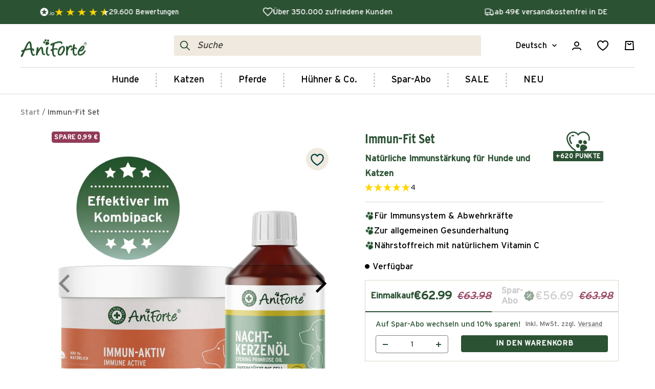

--- FILE ---
content_type: text/html; charset=utf-8
request_url: https://www.aniforte.de/products/immun-fit-set
body_size: 68938
content:
<!doctype html><html class="no-js" lang="de" dir="ltr">
  <head>
    <script src="//www.aniforte.de/cdn/shop/files/pandectes-rules.js?v=17186414308338900450"></script>

    <!-- Google Tag Manager -->
    <script data-cookieconsent="ignore">
      (function (w, d, s, l, i) {
        w[l] = w[l] || [];
        w[l].push({ 'gtm.start': new Date().getTime(), event: 'gtm.js' });
        var f = d.getElementsByTagName(s)[0],
          j = d.createElement(s),
          dl = l != 'dataLayer' ? '&l=' + l : '';
        j.async = true;
        j.src = 'https://www.googletagmanager.com/gtm.js?id=' + i + dl;
        f.parentNode.insertBefore(j, f);
      })(window, document, 'script', 'dataLayer', 'GTM-5RNTNBK');
    </script>
    <!-- End Google Tag Manager -->
	
	<script>var _listeners=[];EventTarget.prototype.addEventListenerBase=EventTarget.prototype.addEventListener,EventTarget.prototype.addEventListener=function(e,t,p){_listeners.push({target:this,type:e,listener:t}),this.addEventListenerBase(e,t,p)},EventTarget.prototype.removeEventListeners=function(e){for(var t=0;t!=_listeners.length;t++){var r=_listeners[t],n=r.target,s=r.type,i=r.listener;n==this&&s==e&&this.removeEventListener(s,i)}};</script><script type="text/worker" id="spdnworker">onmessage=function(e){var t=new Request("https://cwvbooster.kirklandapps.com/optimize/3486",{redirect:"follow"});fetch(t).then(e=>e.text()).then(e=>{postMessage(e)})};</script>
<script type="text/javascript">var spdnx=new Worker("data:text/javascript;base64,"+btoa(document.getElementById("spdnworker").textContent));spdnx.onmessage=function(t){var e=document.createElement("script");e.type="text/javascript",e.textContent=t.data,document.head.appendChild(e)},spdnx.postMessage("init");</script>
<script type="text/javascript" data-spdn="1">
const observer=new MutationObserver(mutations=>{mutations.forEach(({addedNodes})=>{addedNodes.forEach(node=>{
if(node.tagName==='SCRIPT'&&node.innerHTML.includes('asyncLoad')){node.type='text/spdnscript'}
if(node.nodeType===1&&node.tagName==='SCRIPT'&&node.innerHTML.includes('hotjar')){node.type='text/spdnscript'}
if(node.nodeType===1&&node.tagName==='SCRIPT'&&node.innerHTML.includes('xklaviyo')){node.type='text/spdnscript'}
if(node.nodeType===1&&node.tagName==='SCRIPT'&&node.innerHTML.includes('recaptcha')){node.type='text/spdnscript'}
if(node.nodeType===1&&node.tagName==='SCRIPT'&&node.src.includes('klaviyo')){node.type='text/spdnscript'}
if(node.nodeType===1&&node.tagName==='SCRIPT'&&node.src.includes('shop.app')){node.type='text/spdnscript'}
if(node.nodeType===1&&node.tagName==='SCRIPT'&&node.src.includes('judge.me')){node.type='text/spdnscript'}
if(node.nodeType===1&&node.tagName==='SCRIPT'&&node.innerHTML.includes('gorgias')){node.type='text/spdnscript'}
if(node.nodeType===1&&node.tagName==='SCRIPT'&&node.innerHTML.includes('facebook.net')){node.type='text/spdnscript'}
if(node.nodeType===1&&node.tagName==='SCRIPT'&&node.src.includes('gorgias')){node.type='text/spdnscript'}
if(node.nodeType===1&&node.tagName==='SCRIPT'&&node.src.includes('stripe')){node.type='text/spdnscript'}
if(node.nodeType===1&&node.tagName==='SCRIPT'&&node.src.includes('mem')){node.type='text/spdnscript'}
if(node.nodeType===1&&node.tagName==='SCRIPT'&&node.src.includes('privy')){node.type='text/spdnscript'}
if(node.nodeType===1&&node.tagName==='SCRIPT'&&node.src.includes('incart')){node.type='text/spdnscript'}
if(node.nodeType===1&&node.tagName==='SCRIPT'&&node.src.includes('webui')){node.type='text/spdnscript'}
 if(node.nodeType===1&&node.tagName==='SCRIPT'&&node.innerHTML.includes('gtag')){node.type='text/spdnscript'}
if(node.nodeType===1&&node.tagName==='SCRIPT'&&node.innerHTML.includes('tagmanager')){node.type='text/spdnscript'}
if(node.nodeType===1&&node.tagName==='SCRIPT'&&node.innerHTML.includes('gtm')){node.type='text/spdnscript'}
if(node.nodeType===1&&node.tagName==='SCRIPT'&&node.src.includes('googlet')){node.type='text/spdnscript'}
if(node.tagName==='SCRIPT'&&node.className=='analytics'){node.type='text/spdnscript'} if(node.tagName==='IMG'){node.loading='lazy'}
if(node.tagName==='IFRAME'){node.loading='lazy'}
if(node.id==='svgicon'){node.loading='eager'}
 })})})
var ua = navigator.userAgent.toLowerCase();if ((ua.indexOf('chrome') > -1 || ua.indexOf('firefox') > -1) && window.location.href.indexOf("no-optimization") === -1 && window.location.href.indexOf("cart") === -1) {observer.observe(document.documentElement,{childList:true,subtree:true})}</script> 
<link rel='preconnect dns-prefetch' href='https://api.config-security.com/' crossorigin />
<link rel='preconnect dns-prefetch' href='https://conf.config-security.com/' crossorigin />
<link rel='preconnect dns-prefetch' href='https://whale.camera/' crossorigin />
  
<script>
/* >> TriplePixel :: start*/
window.TriplePixelData={TripleName:"aniforte-shop.myshopify.com",ver:"2.12",plat:"SHOPIFY",isHeadless:false},function(W,H,A,L,E,_,B,N){function O(U,T,P,H,R){void 0===R&&(R=!1),H=new XMLHttpRequest,P?(H.open("POST",U,!0),H.setRequestHeader("Content-Type","text/plain")):H.open("GET",U,!0),H.send(JSON.stringify(P||{})),H.onreadystatechange=function(){4===H.readyState&&200===H.status?(R=H.responseText,U.includes(".txt")?eval(R):P||(N[B]=R)):(299<H.status||H.status<200)&&T&&!R&&(R=!0,O(U,T-1,P))}}if(N=window,!N[H+"sn"]){N[H+"sn"]=1,L=function(){return Date.now().toString(36)+"_"+Math.random().toString(36)};try{A.setItem(H,1+(0|A.getItem(H)||0)),(E=JSON.parse(A.getItem(H+"U")||"[]")).push({u:location.href,r:document.referrer,t:Date.now(),id:L()}),A.setItem(H+"U",JSON.stringify(E))}catch(e){}var i,m,p;A.getItem('"!nC`')||(_=A,A=N,A[H]||(E=A[H]=function(t,e,a){return void 0===a&&(a=[]),"State"==t?E.s:(W=L(),(E._q=E._q||[]).push([W,t,e].concat(a)),W)},E.s="Installed",E._q=[],E.ch=W,B="configSecurityConfModel",N[B]=1,O("https://conf.config-security.com/model",5),i=L(),m=A[atob("c2NyZWVu")],_.setItem("di_pmt_wt",i),p={id:i,action:"profile",avatar:_.getItem("auth-security_rand_salt_"),time:m[atob("d2lkdGg=")]+":"+m[atob("aGVpZ2h0")],host:A.TriplePixelData.TripleName,plat:A.TriplePixelData.plat,url:window.location.href,ref:document.referrer,ver:A.TriplePixelData.ver},O("https://api.config-security.com/event",5,p),O("https://whale.camera/live/dot.txt",5)))}}("","TriplePixel",localStorage);
/* << TriplePixel :: end*/
</script>
	
<link rel='preconnect dns-prefetch' href='https://triplewhale-pixel.web.app/' crossorigin />

	


    <meta charset="utf-8">
    <meta
      name="viewport"
      content="width=device-width, initial-scale=1.0, height=device-height, minimum-scale=1.0, maximum-scale=5.0"
    >
    <meta name="theme-color" content="#ffffff">

    <title>
      Immun-Fit Set für Hunde &amp; Katzen
    </title>
    <!-- ABlyft -->
    <script src="https://cdn.ablyft.com/s/65801433.js"></script><meta name="description" content="AniForte® Immun-Fit Set für Hunde &amp; Katzen ✓ Stärkt das Immunsystem ✓ zum Erhalt des Wohlbefindens ✓ Tierärzte &amp; Tierheilpraktiker ✓ Kostenloser Versand ab 49€">


















<link rel="canonical" href="https://www.aniforte.de/products/immun-fit-set"><link rel="shortcut icon" href="//www.aniforte.de/cdn/shop/files/aniforte_favicon_gruen_32x32px_96x96.png?v=1628167658" type="image/png"><link rel="preconnect" href="https://cdn.shopify.com">
    <link rel="dns-prefetch" href="https://productreviews.shopifycdn.com">
    <link rel="dns-prefetch" href="https://www.google-analytics.com"><link rel="preconnect" href="https://fonts.shopifycdn.com" crossorigin><link rel="preload" as="style" href="//www.aniforte.de/cdn/shop/t/593/assets/theme.css?v=7988936748191309311768923560">
    <link rel="preload" as="script" href="//www.aniforte.de/cdn/shop/t/593/assets/vendor.js?v=31715688253868339281731500935">
    <link rel="preload" as="script" href="//www.aniforte.de/cdn/shop/t/593/assets/theme.js?v=131754257568092763081764842858"><link rel="preload" as="fetch" href="/products/immun-fit-set.js" crossorigin><link rel="preload" as="script" href="//www.aniforte.de/cdn/shop/t/593/assets/flickity.js?v=176646718982628074891731500940"><meta property="og:type" content="product">
  <meta property="og:title" content="Immun-Fit Set">
  <meta property="product:price:amount" content="62,99">
  <meta property="product:price:currency" content="EUR"><meta property="og:image" content="http://www.aniforte.de/cdn/shop/files/immun-fit-set-9674716.jpg?v=1767768085">
  <meta property="og:image:secure_url" content="https://www.aniforte.de/cdn/shop/files/immun-fit-set-9674716.jpg?v=1767768085">
  <meta property="og:image:width" content="1200">
  <meta property="og:image:height" content="1200"><meta property="og:description" content="AniForte® Immun-Fit Set für Hunde &amp; Katzen ✓ Stärkt das Immunsystem ✓ zum Erhalt des Wohlbefindens ✓ Tierärzte &amp; Tierheilpraktiker ✓ Kostenloser Versand ab 49€"><meta property="og:url" content="https://www.aniforte.de/products/immun-fit-set">
<meta property="og:site_name" content="AniForte"><meta name="twitter:card" content="summary"><meta name="twitter:title" content="Immun-Fit Set">
  <meta name="twitter:description" content="Immun-Fit Set für Hunde und Katzen Für natürlich starke Abwehrkräfte AniForte® Immun-Fit Set ist die natürliche Immunstärkung für Hunde und Katzen. Das Set besteht aus unserer bewährten Nährstoffkombination AniForte® Immun-Aktiv und dem hochwertigen AniForte® Nachtkerzenöl. Kombination aus bewährten Vitalstoffen Trägt zum Erhalt des allgemeinen Wohlbefindens bei Mit Gerstengras, Hagebuttenschalen &amp;amp; essenziellen Fettsäuren Bei Mangelerscheinungen &amp;amp; Fütterungsdefiziten Das Vitalstoffpulver und das nährreiche Nachtkerzenöl ergänzen sich ideal in ihrer Wirkung und sind die optimale Unterstützung für die Abwehrkräfte Deines Lieblings. Diese Immun-Kombination gleicht Mangelerscheinungen aus und verbessert die allgemeine Konstitution Deines Tieres – für mehr Widerstandskraft und Wohlbefinden. Ein starkes Immunsystem gegen Krankheiten Ein starkes Immunsystem ist die beste Voraussetzung für ein gesundes und langes Leben Deines Vierbeiners. Es wehrt Viren, Bakterien und Parasiten ab und schützt Hunde und Katzen vor gesundheitlichen Problemen. Sind die Abwehrkräfte gestört, können Allergien, Infektionen und zahlreiche"><meta name="twitter:image" content="https://www.aniforte.de/cdn/shop/files/immun-fit-set-9674716_1200x1200_crop_center.jpg?v=1767768085">
  <meta name="twitter:image:alt" content="Immun - Fit Set - AniForte">
    
  <script type="application/ld+json">
  {
    "@context": "https://schema.org",
    "@type": "Product",
    "productID": 7189295071419,
    "offers": [{
          "@type": "Offer",
          "name": "Default Title",
          "availability":"https://schema.org/InStock",
          "price": 62.99,
          "priceCurrency": "EUR",
          "priceValidUntil": "2026-02-11","sku": "A10001945",
            "gtin13": "4260606717559",
          "url": "/products/immun-fit-set?variant=41954396995771"
        }
],"brand": {
      "@type": "Brand",
      "name": "AniForte"
    },
    "name": "Immun-Fit Set",
    "description": "Immun-Fit Set für Hunde und Katzen\nFür natürlich starke Abwehrkräfte\nAniForte® Immun-Fit Set ist die natürliche Immunstärkung für Hunde und Katzen. Das Set besteht aus unserer bewährten Nährstoffkombination AniForte® Immun-Aktiv und dem hochwertigen AniForte® Nachtkerzenöl.\n\nKombination aus bewährten Vitalstoffen\nTrägt zum Erhalt des allgemeinen Wohlbefindens bei\nMit Gerstengras, Hagebuttenschalen \u0026amp; essenziellen Fettsäuren\n\nBei Mangelerscheinungen \u0026amp; Fütterungsdefiziten\nDas Vitalstoffpulver und das nährreiche Nachtkerzenöl ergänzen sich ideal in ihrer Wirkung und sind die optimale Unterstützung für die Abwehrkräfte Deines Lieblings. Diese Immun-Kombination gleicht Mangelerscheinungen aus und verbessert die allgemeine Konstitution Deines Tieres – für mehr Widerstandskraft und Wohlbefinden.\nEin starkes Immunsystem gegen Krankheiten\nEin starkes Immunsystem ist die beste Voraussetzung für ein gesundes und langes Leben Deines Vierbeiners. Es wehrt Viren, Bakterien und Parasiten ab und schützt Hunde und Katzen vor gesundheitlichen Problemen. Sind die Abwehrkräfte gestört, können Allergien, Infektionen und zahlreiche Erkrankungen ausbrechen.\nVon Tierheilpraktikern entwickelt\nTierheilpraktiker und Tierernährungsberater empfehlen dieses hochwertige Produktset zur natürlichen Immunstärkung von Hunden und Katzen.\nUnsere Produkte werden von Tierheilpraktikern und Tierernährungsberatern entwickelt. Aktuelle wissenschaftliche Erkenntnisse werden mit traditionellen Heilmethoden kombiniert, um unsere Haustiere bestmöglich zu versorgen.\nDas Set enthält:\n\nImmun Aktiv 250 g\nNachtkerzenöl 250 ml\n",
    "category": "Ergänzungsfuttermittel - Immunsystem",
    "url": "/products/immun-fit-set",
    "sku": "A10001945",
    "image": {
      "@type": "ImageObject",
      "url": "https://www.aniforte.de/cdn/shop/files/immun-fit-set-9674716.jpg?v=1767768085&width=1024",
      "image": "https://www.aniforte.de/cdn/shop/files/immun-fit-set-9674716.jpg?v=1767768085&width=1024",
      "name": "Immun - Fit Set - AniForte",
      "width": "1024",
      "height": "1024"
    }
  }
  </script>



  <script type="application/ld+json">
  {
    "@context": "https://schema.org",
    "@type": "BreadcrumbList",
  "itemListElement": [{
      "@type": "ListItem",
      "position": 1,
      "name": "Start",
      "item": "https://www.aniforte.de"
    },{
          "@type": "ListItem",
          "position": 2,
          "name": "Immun-Fit Set",
          "item": "https://www.aniforte.de/products/immun-fit-set"
        }]
  }
  </script>


    <link rel="preload" href="//www.aniforte.de/cdn/fonts/lora/lora_n7.58a834e7e54c895806b2ffc982e4a00af29b1b9c.woff2" as="font" type="font/woff2" crossorigin><link rel="preload" href="//www.aniforte.de/cdn/fonts/fira_sans/firasans_n4.2bbe25c7eff81f2190328b1f4c09fff694a30391.woff2" as="font" type="font/woff2" crossorigin><style id="typography">
  /* Typography (heading) */
  @font-face {
  font-family: Lora;
  font-weight: 700;
  font-style: normal;
  font-display: swap;
  src: url("//www.aniforte.de/cdn/fonts/lora/lora_n7.58a834e7e54c895806b2ffc982e4a00af29b1b9c.woff2") format("woff2"),
       url("//www.aniforte.de/cdn/fonts/lora/lora_n7.05fdf76140ca6e72e48561caf7f9893c487c3f1b.woff") format("woff");
}

  @font-face {
  font-family: Lora;
  font-weight: 400;
  font-style: normal;
  font-display: swap;
  src: url("//www.aniforte.de/cdn/fonts/lora/lora_n4.9a60cb39eff3bfbc472bac5b3c5c4d7c878f0a8d.woff2") format("woff2"),
       url("//www.aniforte.de/cdn/fonts/lora/lora_n4.4d935d2630ceaf34d2e494106075f8d9f1257d25.woff") format("woff");
}

@font-face {
  font-family: Lora;
  font-weight: 700;
  font-style: italic;
  font-display: swap;
  src: url("//www.aniforte.de/cdn/fonts/lora/lora_i7.1bf76118f47019e7581a865f0f538b8ea5900419.woff2") format("woff2"),
       url("//www.aniforte.de/cdn/fonts/lora/lora_i7.1a7c7f083405ec98e57d8033d38caa748580f7ff.woff") format("woff");
}

/* Typography (body) */
  @font-face {
  font-family: "Fira Sans";
  font-weight: 400;
  font-style: normal;
  font-display: swap;
  src: url("//www.aniforte.de/cdn/fonts/fira_sans/firasans_n4.2bbe25c7eff81f2190328b1f4c09fff694a30391.woff2") format("woff2"),
       url("//www.aniforte.de/cdn/fonts/fira_sans/firasans_n4.3080da6df53473deabf85f231151766e88fe58e5.woff") format("woff");
}

@font-face {
  font-family: "Fira Sans";
  font-weight: 400;
  font-style: italic;
  font-display: swap;
  src: url("//www.aniforte.de/cdn/fonts/fira_sans/firasans_i4.c80c323ec965c58e05ab85d436c872a499b8b684.woff2") format("woff2"),
       url("//www.aniforte.de/cdn/fonts/fira_sans/firasans_i4.4a2d82e939dfe1cd2fff5fc4411d982dee96dce7.woff") format("woff");
}

/* Import custom fonts */
  @font-face {
    font-family: 'InterstateLight';
    src: url('https://cdn.shopify.com/s/files/1/0578/0334/2011/files/InterstateLight.woff2?v=1731429253') format('woff2');
    font-weight: 300;
    font-display: swap;
  }

  @font-face {
    font-family: 'InterstateRegular';
    src: url('https://cdn.shopify.com/s/files/1/0578/0334/2011/files/InterstateRegular.woff2?v=1731429253') format('woff2');
    font-weight: 400;
    font-display: swap;
  }

  @font-face {
    font-family: 'InterstateBold';
    src: url('https://cdn.shopify.com/s/files/1/0578/0334/2011/files/InterstateBold.woff2?v=1731429253') format('woff2');
    font-weight: 600;
    font-display: swap;
  }@font-face {
  font-family: "Fira Sans";
  font-weight: 600;
  font-style: normal;
  font-display: swap;
  src: url("//www.aniforte.de/cdn/fonts/fira_sans/firasans_n6.6e69582c830743b0b2519d70cb6f53fae6750454.woff2") format("woff2"),
       url("//www.aniforte.de/cdn/fonts/fira_sans/firasans_n6.56f6d15fcabb3c1b127727e16232daf8adf28d0a.woff") format("woff");
}

@font-face {
  font-family: "Fira Sans";
  font-weight: 700;
  font-style: normal;
  font-display: swap;
  src: url("//www.aniforte.de/cdn/fonts/fira_sans/firasans_n7.cc8dbbaa3add99fa3b5746d1e0ac6304aad5a265.woff2") format("woff2"),
       url("//www.aniforte.de/cdn/fonts/fira_sans/firasans_n7.ec664a82413800dfe65a9cde8547a4b8bd643b08.woff") format("woff");
}

@font-face {
  font-family: "Fira Sans";
  font-weight: 600;
  font-style: italic;
  font-display: swap;
  src: url("//www.aniforte.de/cdn/fonts/fira_sans/firasans_i6.6be0362d67646d083fec286f5635829c5c3bc7a3.woff2") format("woff2"),
       url("//www.aniforte.de/cdn/fonts/fira_sans/firasans_i6.e7cbc93a0829316f41ccb48843395e27dd058393.woff") format("woff");
}

:root {--heading-color: 44, 82, 52;
    --text-color: 0, 0, 0;
    --background: 255, 255, 255;
    --secondary-background: 244, 237, 231;
    --border-color: 217, 217, 217;
    --border-color-darker: 153, 153, 153;
    --success-color: 46, 158, 123;
    --success-background: 213, 236, 229;
    --error-color: 222, 42, 42;
    --error-background: 253, 240, 240;
    --primary-button-background: 44, 82, 52;
    --primary-button-text-color: 255, 255, 255;
    --secondary-button-background: 44, 82, 52;
    --secondary-button-text-color: 255, 255, 255;
    --product-star-rating: 44, 82, 52;
    --product-on-sale-accent: 145, 59, 89;
    --product-sold-out-accent: 111, 113, 155;
    --product-custom-label-background: 64, 93, 230;
    --product-custom-label-text-color: 255, 255, 255;
    --product-custom-label-2-background: 243, 229, 182;
    --product-custom-label-2-text-color: 0, 0, 0;
    --product-low-stock-text-color: 222, 42, 42;
    --product-in-stock-text-color: 46, 158, 123;
    --loading-bar-background: 0, 0, 0;

    /* We duplicate some "base" colors as root colors, which is useful to use on drawer elements or popover without. Those should not be overridden to avoid issues */
    --root-heading-color: 44, 82, 52;
    --root-text-color: 0, 0, 0;
    --root-background: 255, 255, 255;
    --root-border-color: 217, 217, 217;
    --root-primary-button-background: 44, 82, 52;
    --root-primary-button-text-color: 255, 255, 255;

    --base-font-size: 17px;
    --heading-font-family: "interstateBold",Lora, serif;
    --heading-font-weight: 700;
    --heading-font-style: normal;
    --heading-text-transform: normal;
    --text-font-family: "interstateRegular","Fira Sans", sans-serif;
    --text-font-weight: 400;
    --text-font-style: normal;
    --text-font-bold-weight: 600;

    /* Typography (font size) */
    --heading-xxsmall-font-size: 11px;
    --heading-xsmall-font-size: 11px;
    --heading-small-font-size: 13px;
    --heading-large-font-size: 40px;
    --heading-h1-font-size: 40px;
    --heading-h2-font-size: 32px;
    --heading-h3-font-size: 28px;
    --heading-h4-font-size: 26px;
    --heading-h5-font-size: 22px;
    --heading-h6-font-size: 18px;

    /* Control the look and feel of the theme by changing radius of various elements */
    --button-border-radius: 4px;
    --block-border-radius: 8px;
    --block-border-radius-reduced: 4px;
    --color-swatch-border-radius: 100%;

    /* Button size */
    --button-height: 48px;
    --button-small-height: 40px;

    /* Form related */
    --form-input-field-height: 48px;
    --form-input-gap: 16px;
    --form-submit-margin: 24px;

    /* Product listing related variables */
    --product-list-block-spacing: 32px;

    /* Video related */
    --play-button-background: 255, 255, 255;
    --play-button-arrow: 0, 0, 0;

    /* RTL support */
    --transform-logical-flip: 1;
    --transform-origin-start: left;
    --transform-origin-end: right;

    /* Other */
    --zoom-cursor-svg-url: url(//www.aniforte.de/cdn/shop/t/593/assets/zoom-cursor.svg?v=150021372913907304391731500951);
    --arrow-right-svg-url: url(//www.aniforte.de/cdn/shop/t/593/assets/arrow-right.svg?v=70871338000329279091731500950);
    --arrow-left-svg-url: url(//www.aniforte.de/cdn/shop/t/593/assets/arrow-left.svg?v=176537643540911574551731500951);

    /* Some useful variables that we can reuse in our CSS. Some explanation are needed for some of them:
       - container-max-width-minus-gutters: represents the container max width without the edge gutters
       - container-outer-width: considering the screen width, represent all the space outside the container
       - container-outer-margin: same as container-outer-width but get set to 0 inside a container
       - container-inner-width: the effective space inside the container (minus gutters)
       - grid-column-width: represents the width of a single column of the grid
       - vertical-breather: this is a variable that defines the global "spacing" between sections, and inside the section
                            to create some "breath" and minimum spacing
     */
    --container-max-width: 1600px;
    --container-gutter: 24px;
    --container-max-width-minus-gutters: calc(var(--container-max-width) - (var(--container-gutter)) * 2);
    --container-outer-width: max(calc((100vw - var(--container-max-width-minus-gutters)) / 2), var(--container-gutter));
    --container-outer-margin: var(--container-outer-width);
    --container-inner-width: calc(100vw - var(--container-outer-width) * 2);

    --grid-column-count: 10;
    --grid-gap: 24px;
    --grid-column-width: calc((100vw - var(--container-outer-width) * 2 - var(--grid-gap) * (var(--grid-column-count) - 1)) / var(--grid-column-count));

    --vertical-breather: 36px;
    --vertical-breather-tight: 36px;

    /* Shopify related variables */
    --payment-terms-background-color: #ffffff;
  }

  @media screen and (min-width: 741px) {
    :root {
      --container-gutter: 40px;
      --grid-column-count: 20;
      --vertical-breather: 48px;
      --vertical-breather-tight: 48px;

      /* Typography (font size) */
      --heading-xsmall-font-size: 13px;
      --heading-small-font-size: 14px;
      --heading-large-font-size: 58px;
      --heading-h1-font-size: 58px;
      --heading-h2-font-size: 44px;
      --heading-h3-font-size: 36px;
      --heading-h4-font-size: 28px;
      --heading-h5-font-size: 22px;
      --heading-h6-font-size: 20px;

      /* Form related */
      --form-input-field-height: 52px;
      --form-submit-margin: 32px;

      /* Button size */
      --button-height: 52px;
      --button-small-height: 44px;
    }
  }

  @media screen and (min-width: 1200px) {
    :root {
      --vertical-breather: 64px;
      --vertical-breather-tight: 48px;
      --product-list-block-spacing: 48px;

      /* Typography */
      --heading-large-font-size: 72px;
      --heading-h1-font-size: 62px;
      --heading-h2-font-size: 54px;
      --heading-h3-font-size: 40px;
      --heading-h4-font-size: 34px;
      --heading-h5-font-size: 26px;
      --heading-h6-font-size: 18px;
    }
  }

  @media screen and (min-width: 1600px) {
    :root {
      --vertical-breather: 64px;
      --vertical-breather-tight: 48px;
    }
  }
</style>

    <script>
  // This allows to expose several variables to the global scope, to be used in scripts
  window.themeVariables = {
    settings: {
      direction: "ltr",
      pageType: "product",
      cartCount: 0,
      moneyFormat: "{{amount_with_comma_separator}} €",
      moneyWithCurrencyFormat: "{{amount_with_comma_separator}} €",
      showVendor: false,
      discountMode: "saving",
      currencyCodeEnabled: false,
      cartType: "drawer",
      cartCurrency: "EUR",
      mobileZoomFactor: 2.5,
      currencySymbol: "€"
    },

    routes: {
      host: "www.aniforte.de",
      rootUrl: "\/",
      origin: "https:\/\/www.aniforte.de",
      rootUrlWithoutSlash: '',
      cartUrl: "\/cart",
      cartAddUrl: "\/cart\/add",
      cartChangeUrl: "\/cart\/change",
      searchUrl: "\/search",
      predictiveSearchUrl: "\/search\/suggest",
      productRecommendationsUrl: "\/recommendations\/products"
    },

    strings: {
      accessibilityDelete: "Löschen",
      accessibilityClose: "Schließen",
      collectionSoldOut: "Ausverkauft",
      collectionDiscount: "Spare @savings@",
      productSalePrice: "Angebotspreis",
      productRegularPrice: "Regulärer Preis",
      productFormUnavailable: "Nicht verfügbar",
      productFormSoldOut: "Ausverkauft",
      productFormPreOrder: "Vorbestellen",
      productFormAddToCart: "In den Warenkorb",
      searchNoResults: "Es konnten keine Ergebnisse gefunden werden.",
      searchNewSearch: "Neue Suche",
      searchProducts: "Produkte",
      searchArticles: "Blogbeiträge",
      searchPages: "Seiten",
      searchCollections: "Kategorien",
      cartViewCart: "Warenkorb ansehen",
      cartItemAdded: "Produkt zum Warenkorb hinzugefügt!",
      cartItemAddedShort: "Zum Warenkorb hinzugefügt!",
      cartAddOrderNote: "Notiz hinzufügen",
      cartEditOrderNote: "Notiz bearbeiten",
      shippingEstimatorNoResults: "Entschuldige, wir liefern leider niche an Deine Adresse.",
      shippingEstimatorOneResult: "Es gibt eine Versandklasse für Deine Adresse:",
      shippingEstimatorMultipleResults: "Es gibt mehrere Versandklassen für Deine Adresse:",
      shippingEstimatorError: "Ein oder mehrere Fehler sind beim Abrufen der Versandklassen aufgetreten:"
    },

    libs: {
      flickity: "\/\/www.aniforte.de\/cdn\/shop\/t\/593\/assets\/flickity.js?v=176646718982628074891731500940",
      photoswipe: "\/\/www.aniforte.de\/cdn\/shop\/t\/593\/assets\/photoswipe.js?v=132268647426145925301731500936",
      qrCode: "\/\/www.aniforte.de\/cdn\/shopifycloud\/storefront\/assets\/themes_support\/vendor\/qrcode-3f2b403b.js"
    },

    breakpoints: {
      phone: 'screen and (max-width: 740px)',
      tablet: 'screen and (min-width: 741px) and (max-width: 999px)',
      tabletAndUp: 'screen and (min-width: 741px)',
      pocket: 'screen and (max-width: 999px)',
      lap: 'screen and (min-width: 1000px) and (max-width: 1199px)',
      lapAndUp: 'screen and (min-width: 1000px)',
      desktop: 'screen and (min-width: 1200px)',
      wide: 'screen and (min-width: 1400px)'
    },
      goodiesList: [{
              "product": "goodie_ Öle_Lachsöl",
              "code": "ZGlzY291bnRfY29kZQ=="
            },{
              "product": "goodie_Dog Snacks Magen \u0026 Darm",
              "code": "ZGlzY291bnRfY29kZQ=="
            },{
              "product": "goodie_Dog Bio Kokos-Sticks",
              "code": "ZGlzY291bnRfY29kZQ=="
            }]};

  window.addEventListener('pageshow', async () => {
    const cartContent = await (await fetch(`${window.themeVariables.routes.cartUrl}.js`, {cache: 'reload'})).json();
    document.documentElement.dispatchEvent(new CustomEvent('cart:refresh', {detail: {cart: cartContent}}));
  });

  if ('noModule' in HTMLScriptElement.prototype) {
    // Old browsers (like IE) that does not support module will be considered as if not executing JS at all
    document.documentElement.className = document.documentElement.className.replace('no-js', 'js');

    requestAnimationFrame(() => {
      const viewportHeight = (window.visualViewport ? window.visualViewport.height : document.documentElement.clientHeight);
      document.documentElement.style.setProperty('--window-height',viewportHeight + 'px');
    });
  }// We save the product ID in local storage to be eventually used for recently viewed section
    try {
      const items = JSON.parse(localStorage.getItem('theme:recently-viewed-products') || '[]');

      // We check if the current product already exists, and if it does not, we add it at the start
      if (!items.includes(7189295071419)) {
        items.unshift(7189295071419);
      }

      localStorage.setItem('theme:recently-viewed-products', JSON.stringify(items.slice(0, 20)));
    } catch (e) {
      // Safari in private mode does not allow setting item, we silently fail
    }</script>


    <link rel="stylesheet" href="//www.aniforte.de/cdn/shop/t/593/assets/theme.css?v=7988936748191309311768923560">

    <script src="//www.aniforte.de/cdn/shop/t/593/assets/vendor.js?v=31715688253868339281731500935" defer></script>
    <script src="//www.aniforte.de/cdn/shop/t/593/assets/theme.js?v=131754257568092763081764842858" defer></script>
    <script src="//www.aniforte.de/cdn/shop/t/593/assets/custom.js?v=115752465915064267081731500934" defer></script><script>window.performance && window.performance.mark && window.performance.mark('shopify.content_for_header.start');</script><meta id="shopify-digital-wallet" name="shopify-digital-wallet" content="/57803342011/digital_wallets/dialog">
<meta name="shopify-checkout-api-token" content="becc205220f49588d370788325af7ff2">
<meta id="in-context-paypal-metadata" data-shop-id="57803342011" data-venmo-supported="false" data-environment="production" data-locale="de_DE" data-paypal-v4="true" data-currency="EUR">
<link rel="alternate" hreflang="x-default" href="https://www.aniforte.de/products/immun-fit-set">
<link rel="alternate" hreflang="de-DE" href="https://www.aniforte.de/products/immun-fit-set">
<link rel="alternate" hreflang="en-DE" href="https://www.aniforte.de/en/products/immun-fit-set">
<link rel="alternate" type="application/json+oembed" href="https://www.aniforte.de/products/immun-fit-set.oembed">
<script async="async" src="/checkouts/internal/preloads.js?locale=de-DE"></script>
<link rel="preconnect" href="https://shop.app" crossorigin="anonymous">
<script async="async" src="https://shop.app/checkouts/internal/preloads.js?locale=de-DE&shop_id=57803342011" crossorigin="anonymous"></script>
<script id="apple-pay-shop-capabilities" type="application/json">{"shopId":57803342011,"countryCode":"DE","currencyCode":"EUR","merchantCapabilities":["supports3DS"],"merchantId":"gid:\/\/shopify\/Shop\/57803342011","merchantName":"AniForte","requiredBillingContactFields":["postalAddress","email"],"requiredShippingContactFields":["postalAddress","email"],"shippingType":"shipping","supportedNetworks":["visa","maestro","masterCard","amex"],"total":{"type":"pending","label":"AniForte","amount":"1.00"},"shopifyPaymentsEnabled":true,"supportsSubscriptions":true}</script>
<script id="shopify-features" type="application/json">{"accessToken":"becc205220f49588d370788325af7ff2","betas":["rich-media-storefront-analytics"],"domain":"www.aniforte.de","predictiveSearch":true,"shopId":57803342011,"locale":"de"}</script>
<script>var Shopify = Shopify || {};
Shopify.shop = "aniforte-shop.myshopify.com";
Shopify.locale = "de";
Shopify.currency = {"active":"EUR","rate":"1.0"};
Shopify.country = "DE";
Shopify.theme = {"name":"aniforte-de\/main-redesign","id":156950069515,"schema_name":"Focal","schema_version":"10.0.0","theme_store_id":null,"role":"main"};
Shopify.theme.handle = "null";
Shopify.theme.style = {"id":null,"handle":null};
Shopify.cdnHost = "www.aniforte.de/cdn";
Shopify.routes = Shopify.routes || {};
Shopify.routes.root = "/";</script>
<script type="module">!function(o){(o.Shopify=o.Shopify||{}).modules=!0}(window);</script>
<script>!function(o){function n(){var o=[];function n(){o.push(Array.prototype.slice.apply(arguments))}return n.q=o,n}var t=o.Shopify=o.Shopify||{};t.loadFeatures=n(),t.autoloadFeatures=n()}(window);</script>
<script>
  window.ShopifyPay = window.ShopifyPay || {};
  window.ShopifyPay.apiHost = "shop.app\/pay";
  window.ShopifyPay.redirectState = null;
</script>
<script id="shop-js-analytics" type="application/json">{"pageType":"product"}</script>
<script defer="defer" async type="module" src="//www.aniforte.de/cdn/shopifycloud/shop-js/modules/v2/client.init-shop-cart-sync_BH0MO3MH.de.esm.js"></script>
<script defer="defer" async type="module" src="//www.aniforte.de/cdn/shopifycloud/shop-js/modules/v2/chunk.common_BErAfWaM.esm.js"></script>
<script defer="defer" async type="module" src="//www.aniforte.de/cdn/shopifycloud/shop-js/modules/v2/chunk.modal_DqzNaksh.esm.js"></script>
<script type="module">
  await import("//www.aniforte.de/cdn/shopifycloud/shop-js/modules/v2/client.init-shop-cart-sync_BH0MO3MH.de.esm.js");
await import("//www.aniforte.de/cdn/shopifycloud/shop-js/modules/v2/chunk.common_BErAfWaM.esm.js");
await import("//www.aniforte.de/cdn/shopifycloud/shop-js/modules/v2/chunk.modal_DqzNaksh.esm.js");

  window.Shopify.SignInWithShop?.initShopCartSync?.({"fedCMEnabled":true,"windoidEnabled":true});

</script>
<script>
  window.Shopify = window.Shopify || {};
  if (!window.Shopify.featureAssets) window.Shopify.featureAssets = {};
  window.Shopify.featureAssets['shop-js'] = {"shop-cart-sync":["modules/v2/client.shop-cart-sync__0cGp0nR.de.esm.js","modules/v2/chunk.common_BErAfWaM.esm.js","modules/v2/chunk.modal_DqzNaksh.esm.js"],"init-fed-cm":["modules/v2/client.init-fed-cm_CM6VDTst.de.esm.js","modules/v2/chunk.common_BErAfWaM.esm.js","modules/v2/chunk.modal_DqzNaksh.esm.js"],"init-shop-email-lookup-coordinator":["modules/v2/client.init-shop-email-lookup-coordinator_CBMbWck_.de.esm.js","modules/v2/chunk.common_BErAfWaM.esm.js","modules/v2/chunk.modal_DqzNaksh.esm.js"],"init-windoid":["modules/v2/client.init-windoid_BLu1c52k.de.esm.js","modules/v2/chunk.common_BErAfWaM.esm.js","modules/v2/chunk.modal_DqzNaksh.esm.js"],"shop-button":["modules/v2/client.shop-button_CA8sgLdC.de.esm.js","modules/v2/chunk.common_BErAfWaM.esm.js","modules/v2/chunk.modal_DqzNaksh.esm.js"],"shop-cash-offers":["modules/v2/client.shop-cash-offers_CtGlpQVP.de.esm.js","modules/v2/chunk.common_BErAfWaM.esm.js","modules/v2/chunk.modal_DqzNaksh.esm.js"],"shop-toast-manager":["modules/v2/client.shop-toast-manager_uf2EYvu_.de.esm.js","modules/v2/chunk.common_BErAfWaM.esm.js","modules/v2/chunk.modal_DqzNaksh.esm.js"],"init-shop-cart-sync":["modules/v2/client.init-shop-cart-sync_BH0MO3MH.de.esm.js","modules/v2/chunk.common_BErAfWaM.esm.js","modules/v2/chunk.modal_DqzNaksh.esm.js"],"init-customer-accounts-sign-up":["modules/v2/client.init-customer-accounts-sign-up_GYoAbbBa.de.esm.js","modules/v2/client.shop-login-button_BwiwRr-G.de.esm.js","modules/v2/chunk.common_BErAfWaM.esm.js","modules/v2/chunk.modal_DqzNaksh.esm.js"],"pay-button":["modules/v2/client.pay-button_Fn8OU5F0.de.esm.js","modules/v2/chunk.common_BErAfWaM.esm.js","modules/v2/chunk.modal_DqzNaksh.esm.js"],"init-customer-accounts":["modules/v2/client.init-customer-accounts_hH0NE_bx.de.esm.js","modules/v2/client.shop-login-button_BwiwRr-G.de.esm.js","modules/v2/chunk.common_BErAfWaM.esm.js","modules/v2/chunk.modal_DqzNaksh.esm.js"],"avatar":["modules/v2/client.avatar_BTnouDA3.de.esm.js"],"init-shop-for-new-customer-accounts":["modules/v2/client.init-shop-for-new-customer-accounts_iGaU0q4U.de.esm.js","modules/v2/client.shop-login-button_BwiwRr-G.de.esm.js","modules/v2/chunk.common_BErAfWaM.esm.js","modules/v2/chunk.modal_DqzNaksh.esm.js"],"shop-follow-button":["modules/v2/client.shop-follow-button_DfZt4rU7.de.esm.js","modules/v2/chunk.common_BErAfWaM.esm.js","modules/v2/chunk.modal_DqzNaksh.esm.js"],"checkout-modal":["modules/v2/client.checkout-modal_BkbVv7me.de.esm.js","modules/v2/chunk.common_BErAfWaM.esm.js","modules/v2/chunk.modal_DqzNaksh.esm.js"],"shop-login-button":["modules/v2/client.shop-login-button_BwiwRr-G.de.esm.js","modules/v2/chunk.common_BErAfWaM.esm.js","modules/v2/chunk.modal_DqzNaksh.esm.js"],"lead-capture":["modules/v2/client.lead-capture_uTCHmOe0.de.esm.js","modules/v2/chunk.common_BErAfWaM.esm.js","modules/v2/chunk.modal_DqzNaksh.esm.js"],"shop-login":["modules/v2/client.shop-login_DZ2U4X68.de.esm.js","modules/v2/chunk.common_BErAfWaM.esm.js","modules/v2/chunk.modal_DqzNaksh.esm.js"],"payment-terms":["modules/v2/client.payment-terms_ARjsA2tN.de.esm.js","modules/v2/chunk.common_BErAfWaM.esm.js","modules/v2/chunk.modal_DqzNaksh.esm.js"]};
</script>
<script>(function() {
  var isLoaded = false;
  function asyncLoad() {
    if (isLoaded) return;
    isLoaded = true;
    var urls = ["https:\/\/static.rechargecdn.com\/assets\/js\/widget.min.js?shop=aniforte-shop.myshopify.com","\/\/cdn.shopify.com\/proxy\/4479463525c4aef29530cbfd3add42732b3a1a2a21cd45709ac50f9bb8a260dd\/feed.mulwi.com\/js\/init.js?shop=aniforte-shop.myshopify.com\u0026sp-cache-control=cHVibGljLCBtYXgtYWdlPTkwMA","https:\/\/cdn-app.sealsubscriptions.com\/shopify\/public\/js\/sealsubscriptions.js?shop=aniforte-shop.myshopify.com","\/\/cdn.shopify.com\/proxy\/4f5f5ef4afc3402d70a7e582a4690a5b96dd507a60925ffe993eaa73db3ba082\/wbgspapp.webgains.com\/landing.js?programId=289195\u0026shop=aniforte-shop.myshopify.com\u0026sp-cache-control=cHVibGljLCBtYXgtYWdlPTkwMA"];
    for (var i = 0; i < urls.length; i++) {
      var s = document.createElement('script');
      s.type = 'text/javascript';
      s.async = true;
      s.src = urls[i];
      var x = document.getElementsByTagName('script')[0];
      x.parentNode.insertBefore(s, x);
    }
  };
  if(window.attachEvent) {
    window.attachEvent('onload', asyncLoad);
  } else {
    window.addEventListener('load', asyncLoad, false);
  }
})();</script>
<script id="__st">var __st={"a":57803342011,"offset":3600,"reqid":"3651f4a2-8b02-4319-aeed-3eef55763e73-1769909865","pageurl":"www.aniforte.de\/products\/immun-fit-set","u":"0d94ea61c66b","p":"product","rtyp":"product","rid":7189295071419};</script>
<script>window.ShopifyPaypalV4VisibilityTracking = true;</script>
<script id="captcha-bootstrap">!function(){'use strict';const t='contact',e='account',n='new_comment',o=[[t,t],['blogs',n],['comments',n],[t,'customer']],c=[[e,'customer_login'],[e,'guest_login'],[e,'recover_customer_password'],[e,'create_customer']],r=t=>t.map((([t,e])=>`form[action*='/${t}']:not([data-nocaptcha='true']) input[name='form_type'][value='${e}']`)).join(','),a=t=>()=>t?[...document.querySelectorAll(t)].map((t=>t.form)):[];function s(){const t=[...o],e=r(t);return a(e)}const i='password',u='form_key',d=['recaptcha-v3-token','g-recaptcha-response','h-captcha-response',i],f=()=>{try{return window.sessionStorage}catch{return}},m='__shopify_v',_=t=>t.elements[u];function p(t,e,n=!1){try{const o=window.sessionStorage,c=JSON.parse(o.getItem(e)),{data:r}=function(t){const{data:e,action:n}=t;return t[m]||n?{data:e,action:n}:{data:t,action:n}}(c);for(const[e,n]of Object.entries(r))t.elements[e]&&(t.elements[e].value=n);n&&o.removeItem(e)}catch(o){console.error('form repopulation failed',{error:o})}}const l='form_type',E='cptcha';function T(t){t.dataset[E]=!0}const w=window,h=w.document,L='Shopify',v='ce_forms',y='captcha';let A=!1;((t,e)=>{const n=(g='f06e6c50-85a8-45c8-87d0-21a2b65856fe',I='https://cdn.shopify.com/shopifycloud/storefront-forms-hcaptcha/ce_storefront_forms_captcha_hcaptcha.v1.5.2.iife.js',D={infoText:'Durch hCaptcha geschützt',privacyText:'Datenschutz',termsText:'Allgemeine Geschäftsbedingungen'},(t,e,n)=>{const o=w[L][v],c=o.bindForm;if(c)return c(t,g,e,D).then(n);var r;o.q.push([[t,g,e,D],n]),r=I,A||(h.body.append(Object.assign(h.createElement('script'),{id:'captcha-provider',async:!0,src:r})),A=!0)});var g,I,D;w[L]=w[L]||{},w[L][v]=w[L][v]||{},w[L][v].q=[],w[L][y]=w[L][y]||{},w[L][y].protect=function(t,e){n(t,void 0,e),T(t)},Object.freeze(w[L][y]),function(t,e,n,w,h,L){const[v,y,A,g]=function(t,e,n){const i=e?o:[],u=t?c:[],d=[...i,...u],f=r(d),m=r(i),_=r(d.filter((([t,e])=>n.includes(e))));return[a(f),a(m),a(_),s()]}(w,h,L),I=t=>{const e=t.target;return e instanceof HTMLFormElement?e:e&&e.form},D=t=>v().includes(t);t.addEventListener('submit',(t=>{const e=I(t);if(!e)return;const n=D(e)&&!e.dataset.hcaptchaBound&&!e.dataset.recaptchaBound,o=_(e),c=g().includes(e)&&(!o||!o.value);(n||c)&&t.preventDefault(),c&&!n&&(function(t){try{if(!f())return;!function(t){const e=f();if(!e)return;const n=_(t);if(!n)return;const o=n.value;o&&e.removeItem(o)}(t);const e=Array.from(Array(32),(()=>Math.random().toString(36)[2])).join('');!function(t,e){_(t)||t.append(Object.assign(document.createElement('input'),{type:'hidden',name:u})),t.elements[u].value=e}(t,e),function(t,e){const n=f();if(!n)return;const o=[...t.querySelectorAll(`input[type='${i}']`)].map((({name:t})=>t)),c=[...d,...o],r={};for(const[a,s]of new FormData(t).entries())c.includes(a)||(r[a]=s);n.setItem(e,JSON.stringify({[m]:1,action:t.action,data:r}))}(t,e)}catch(e){console.error('failed to persist form',e)}}(e),e.submit())}));const S=(t,e)=>{t&&!t.dataset[E]&&(n(t,e.some((e=>e===t))),T(t))};for(const o of['focusin','change'])t.addEventListener(o,(t=>{const e=I(t);D(e)&&S(e,y())}));const B=e.get('form_key'),M=e.get(l),P=B&&M;t.addEventListener('DOMContentLoaded',(()=>{const t=y();if(P)for(const e of t)e.elements[l].value===M&&p(e,B);[...new Set([...A(),...v().filter((t=>'true'===t.dataset.shopifyCaptcha))])].forEach((e=>S(e,t)))}))}(h,new URLSearchParams(w.location.search),n,t,e,['guest_login'])})(!1,!0)}();</script>
<script integrity="sha256-4kQ18oKyAcykRKYeNunJcIwy7WH5gtpwJnB7kiuLZ1E=" data-source-attribution="shopify.loadfeatures" defer="defer" src="//www.aniforte.de/cdn/shopifycloud/storefront/assets/storefront/load_feature-a0a9edcb.js" crossorigin="anonymous"></script>
<script crossorigin="anonymous" defer="defer" src="//www.aniforte.de/cdn/shopifycloud/storefront/assets/shopify_pay/storefront-65b4c6d7.js?v=20250812"></script>
<script data-source-attribution="shopify.dynamic_checkout.dynamic.init">var Shopify=Shopify||{};Shopify.PaymentButton=Shopify.PaymentButton||{isStorefrontPortableWallets:!0,init:function(){window.Shopify.PaymentButton.init=function(){};var t=document.createElement("script");t.src="https://www.aniforte.de/cdn/shopifycloud/portable-wallets/latest/portable-wallets.de.js",t.type="module",document.head.appendChild(t)}};
</script>
<script data-source-attribution="shopify.dynamic_checkout.buyer_consent">
  function portableWalletsHideBuyerConsent(e){var t=document.getElementById("shopify-buyer-consent"),n=document.getElementById("shopify-subscription-policy-button");t&&n&&(t.classList.add("hidden"),t.setAttribute("aria-hidden","true"),n.removeEventListener("click",e))}function portableWalletsShowBuyerConsent(e){var t=document.getElementById("shopify-buyer-consent"),n=document.getElementById("shopify-subscription-policy-button");t&&n&&(t.classList.remove("hidden"),t.removeAttribute("aria-hidden"),n.addEventListener("click",e))}window.Shopify?.PaymentButton&&(window.Shopify.PaymentButton.hideBuyerConsent=portableWalletsHideBuyerConsent,window.Shopify.PaymentButton.showBuyerConsent=portableWalletsShowBuyerConsent);
</script>
<script data-source-attribution="shopify.dynamic_checkout.cart.bootstrap">document.addEventListener("DOMContentLoaded",(function(){function t(){return document.querySelector("shopify-accelerated-checkout-cart, shopify-accelerated-checkout")}if(t())Shopify.PaymentButton.init();else{new MutationObserver((function(e,n){t()&&(Shopify.PaymentButton.init(),n.disconnect())})).observe(document.body,{childList:!0,subtree:!0})}}));
</script>
<link id="shopify-accelerated-checkout-styles" rel="stylesheet" media="screen" href="https://www.aniforte.de/cdn/shopifycloud/portable-wallets/latest/accelerated-checkout-backwards-compat.css" crossorigin="anonymous">
<style id="shopify-accelerated-checkout-cart">
        #shopify-buyer-consent {
  margin-top: 1em;
  display: inline-block;
  width: 100%;
}

#shopify-buyer-consent.hidden {
  display: none;
}

#shopify-subscription-policy-button {
  background: none;
  border: none;
  padding: 0;
  text-decoration: underline;
  font-size: inherit;
  cursor: pointer;
}

#shopify-subscription-policy-button::before {
  box-shadow: none;
}

      </style>

<script>window.performance && window.performance.mark && window.performance.mark('shopify.content_for_header.end');</script><script id="docapp-cart">window.docappCart = {"note":null,"attributes":{},"original_total_price":0,"total_price":0,"total_discount":0,"total_weight":0.0,"item_count":0,"items":[],"requires_shipping":false,"currency":"EUR","items_subtotal_price":0,"cart_level_discount_applications":[],"checkout_charge_amount":0}; window.docappCart.currency = "0 €"; window.docappCart.shop_currency = "EUR";</script>
<script id="docapp-free-item-speedup">
(() => { if (!document.documentElement.innerHTML.includes('\\/shop' + '\\/js' + '\\/free-gift-cart-upsell-pro.min.js') || window.freeGiftCartUpsellProAppLoaded) return; let script = document.createElement('script'); script.src = "https://d2fk970j0emtue.cloudfront.net/shop/js/free-gift-cart-upsell-pro.min.js?shop=aniforte-shop.myshopify.com"; document.getElementById('docapp-free-item-speedup').after(script); })();
</script>

<script>(() => {const installerKey = 'docapp-free-gift-auto-install'; const urlParams = new URLSearchParams(window.location.search); if (urlParams.get(installerKey)) {window.sessionStorage.setItem(installerKey, JSON.stringify({integrationId: urlParams.get('docapp-integration-id'), divClass: urlParams.get('docapp-install-class'), check: urlParams.get('docapp-check')}));}})();</script>

<script>(() => {const previewKey = 'docapp-free-gift-test'; const urlParams = new URLSearchParams(window.location.search); if (urlParams.get(previewKey)) {window.sessionStorage.setItem(previewKey, JSON.stringify({active: true, integrationId: urlParams.get('docapp-free-gift-inst-test')}));}})();</script>
<div id="aria-screenreader" style="position:absolute; font-size:1200px; max-width:99vw; max-height:99vh; pointer-events:none; z-index: 99999; color:transparent; overflow:hidden;">skip to content</div><!-- BEGIN app block: shopify://apps/geo-pro-geolocation/blocks/geopro/16fc5313-7aee-4e90-ac95-f50fc7c8b657 --><!-- This snippet is used to load Geo:Pro data on the storefront -->
<meta class='geo-ip' content='[base64]'>
<!-- This snippet initializes the plugin -->
<script async>
  try {
    const loadGeoPro=()=>{let e=e=>{if(!e||e.isCrawler||"success"!==e.message){window.geopro_cancel="1";return}let o=e.isAdmin?"el-geoip-location-admin":"el-geoip-location",s=Date.now()+864e5;localStorage.setItem(o,JSON.stringify({value:e.data,expires:s})),e.isAdmin&&localStorage.setItem("el-geoip-admin",JSON.stringify({value:"1",expires:s}))},o=new XMLHttpRequest;o.open("GET","https://geo.geoproapp.com?x-api-key=91e359ab7-2b63-539e-1de2-c4bf731367a7",!0),o.responseType="json",o.onload=()=>e(200===o.status?o.response:null),o.send()},load=!["el-geoip-location-admin","el-geoip-location"].some(e=>{try{let o=JSON.parse(localStorage.getItem(e));return o&&o.expires>Date.now()}catch(s){return!1}});load&&loadGeoPro();
  } catch(e) {
    console.warn('Geo:Pro error', e);
    window.geopro_cancel = '1';
  }
</script>
<script src="https://cdn.shopify.com/extensions/019b746b-26da-7a64-a671-397924f34f11/easylocation-195/assets/easylocation-storefront.min.js" type="text/javascript" async></script>


<!-- END app block --><!-- BEGIN app block: shopify://apps/pandectes-gdpr/blocks/banner/58c0baa2-6cc1-480c-9ea6-38d6d559556a -->
  
    
      <!-- TCF is active, scripts are loaded above -->
      
        <script>
          if (!window.PandectesRulesSettings) {
            window.PandectesRulesSettings = {"store":{"id":57803342011,"adminMode":false,"headless":false,"storefrontRootDomain":"","checkoutRootDomain":"","storefrontAccessToken":""},"banner":{"revokableTrigger":true,"cookiesBlockedByDefault":"7","hybridStrict":false,"isActive":true},"geolocation":{"brOnly":false,"caOnly":false,"euOnly":false,"jpOnly":false,"thOnly":false,"canadaOnly":false,"canadaLaw25":false,"canadaPipeda":false,"globalVisibility":true},"blocker":{"isActive":true,"googleConsentMode":{"isActive":true,"id":"","analyticsId":"","onlyGtm":false,"adwordsId":"","adStorageCategory":4,"analyticsStorageCategory":2,"functionalityStorageCategory":1,"personalizationStorageCategory":1,"securityStorageCategory":0,"customEvent":true,"redactData":true,"urlPassthrough":false,"dataLayerProperty":"dataLayer","waitForUpdate":0,"useNativeChannel":false,"debugMode":false},"facebookPixel":{"isActive":false,"id":"","ldu":false},"microsoft":{"isActive":true,"uetTags":""},"clarity":{"isActive":true,"id":""},"rakuten":{"isActive":false,"cmp":false,"ccpa":false},"gpcIsActive":false,"klaviyoIsActive":false,"defaultBlocked":7,"patterns":{"whiteList":[],"blackList":{"1":[],"2":[],"4":[],"8":[]},"iframesWhiteList":[],"iframesBlackList":{"1":[],"2":[],"4":[],"8":[]},"beaconsWhiteList":[],"beaconsBlackList":{"1":[],"2":[],"4":[],"8":[]}}}};
            const rulesScript = document.createElement('script');
            window.PandectesRulesSettings.auto = true;
            rulesScript.src = "https://cdn.shopify.com/extensions/019c0a11-cd50-7ee3-9d65-98ad30ff9c55/gdpr-248/assets/pandectes-rules.js";
            const firstChild = document.head.firstChild;
            document.head.insertBefore(rulesScript, firstChild);
          }
        </script>
      
      <script>
        
          window.PandectesSettings = {"store":{"id":57803342011,"plan":"premium","theme":"aniforte-de/main-redesign","primaryLocale":"de","adminMode":false,"headless":false,"storefrontRootDomain":"","checkoutRootDomain":"","storefrontAccessToken":""},"tsPublished":1764239852,"declaration":{"showPurpose":false,"showProvider":false,"showDateGenerated":true},"language":{"unpublished":[],"languageMode":"Single","fallbackLanguage":"de","languageDetection":"browser","languagesSupported":[]},"texts":{"managed":{"headerText":{"de":"Wir respektieren deine Privatsphäre"},"consentText":{"de":"Liebe Tierfreunde, wir von aniforte.de verwenden Cookies und andere Technologien, um Euch das beste Erlebnis zu bieten. Die  gesammelten Daten werden zur Optimierung unserer Webseite genutzt und um die für Dich relevantesten Informationen anzuzeigen. Diese Daten werden gemäß DSGVO-Richtlinie eingesetzt."},"linkText":{"de":"Mehr erfahren"},"imprintText":{"de":"Impressum"},"googleLinkText":{"de":"Googles Datenschutzbestimmungen"},"allowButtonText":{"de":"Annehmen"},"denyButtonText":{"de":"Ablehnen"},"dismissButtonText":{"de":"Okay"},"leaveSiteButtonText":{"de":"Diese Seite verlassen"},"preferencesButtonText":{"de":"Einstellungen"},"cookiePolicyText":{"de":"Cookie-Richtlinie"},"preferencesPopupTitleText":{"de":"Einwilligungseinstellungen verwalten"},"preferencesPopupIntroText":{"de":"Wir verwenden Cookies, um die Funktionalität der Website zu optimieren, die Leistung zu analysieren und Ihnen ein personalisiertes Erlebnis zu bieten. Einige Cookies sind für den ordnungsgemäßen Betrieb der Website unerlässlich. Diese Cookies können nicht deaktiviert werden. In diesem Fenster können Sie Ihre Präferenzen für Cookies verwalten."},"preferencesPopupSaveButtonText":{"de":"Auswahl speichern"},"preferencesPopupCloseButtonText":{"de":"Schließen"},"preferencesPopupAcceptAllButtonText":{"de":"Alles Akzeptieren"},"preferencesPopupRejectAllButtonText":{"de":"Alles ablehnen"},"cookiesDetailsText":{"de":"Cookie-Details"},"preferencesPopupAlwaysAllowedText":{"de":"Immer erlaubt"},"accessSectionParagraphText":{"de":"Sie haben das Recht, jederzeit auf Ihre Daten zuzugreifen."},"accessSectionTitleText":{"de":"Datenübertragbarkeit"},"accessSectionAccountInfoActionText":{"de":"persönliche Daten"},"accessSectionDownloadReportActionText":{"de":"Alle Daten anfordern"},"accessSectionGDPRRequestsActionText":{"de":"Anfragen betroffener Personen"},"accessSectionOrdersRecordsActionText":{"de":"Aufträge"},"rectificationSectionParagraphText":{"de":"Sie haben das Recht, die Aktualisierung Ihrer Daten zu verlangen, wann immer Sie dies für angemessen halten."},"rectificationSectionTitleText":{"de":"Datenberichtigung"},"rectificationCommentPlaceholder":{"de":"Beschreiben Sie, was Sie aktualisieren möchten"},"rectificationCommentValidationError":{"de":"Kommentar ist erforderlich"},"rectificationSectionEditAccountActionText":{"de":"Aktualisierung anfordern"},"erasureSectionTitleText":{"de":"Recht auf Vergessenwerden"},"erasureSectionParagraphText":{"de":"Sie haben das Recht, die Löschung aller Ihrer Daten zu verlangen. Danach können Sie nicht mehr auf Ihr Konto zugreifen."},"erasureSectionRequestDeletionActionText":{"de":"Löschung personenbezogener Daten anfordern"},"consentDate":{"de":"Zustimmungsdatum"},"consentId":{"de":"Einwilligungs-ID"},"consentSectionChangeConsentActionText":{"de":"Einwilligungspräferenz ändern"},"consentSectionConsentedText":{"de":"Sie haben der Cookie-Richtlinie dieser Website zugestimmt am"},"consentSectionNoConsentText":{"de":"Sie haben der Cookie-Richtlinie dieser Website nicht zugestimmt."},"consentSectionTitleText":{"de":"Ihre Cookie-Einwilligung"},"consentStatus":{"de":"Einwilligungspräferenz"},"confirmationFailureMessage":{"de":"Ihre Anfrage wurde nicht bestätigt. Bitte versuchen Sie es erneut und wenn das Problem weiterhin besteht, wenden Sie sich an den Ladenbesitzer, um Hilfe zu erhalten"},"confirmationFailureTitle":{"de":"Ein Problem ist aufgetreten"},"confirmationSuccessMessage":{"de":"Wir werden uns in Kürze zu Ihrem Anliegen bei Ihnen melden."},"confirmationSuccessTitle":{"de":"Ihre Anfrage wurde bestätigt"},"guestsSupportEmailFailureMessage":{"de":"Ihre Anfrage wurde nicht übermittelt. Bitte versuchen Sie es erneut und wenn das Problem weiterhin besteht, wenden Sie sich an den Shop-Inhaber, um Hilfe zu erhalten."},"guestsSupportEmailFailureTitle":{"de":"Ein Problem ist aufgetreten"},"guestsSupportEmailPlaceholder":{"de":"E-Mail-Addresse"},"guestsSupportEmailSuccessMessage":{"de":"Wenn Sie als Kunde dieses Shops registriert sind, erhalten Sie in Kürze eine E-Mail mit Anweisungen zum weiteren Vorgehen."},"guestsSupportEmailSuccessTitle":{"de":"Vielen Dank für die Anfrage"},"guestsSupportEmailValidationError":{"de":"Email ist ungültig"},"guestsSupportInfoText":{"de":"Bitte loggen Sie sich mit Ihrem Kundenkonto ein, um fortzufahren."},"submitButton":{"de":"einreichen"},"submittingButton":{"de":"Senden..."},"cancelButton":{"de":"Abbrechen"},"declIntroText":{"de":"Wir verwenden Cookies, um die Funktionalität der Website zu optimieren, die Leistung zu analysieren und Ihnen ein personalisiertes Erlebnis zu bieten. Einige Cookies sind für den ordnungsgemäßen Betrieb der Website unerlässlich. Diese Cookies können nicht deaktiviert werden. In diesem Fenster können Sie Ihre Präferenzen für Cookies verwalten."},"declName":{"de":"Name"},"declPurpose":{"de":"Zweck"},"declType":{"de":"Typ"},"declRetention":{"de":"Speicherdauer"},"declProvider":{"de":"Anbieter"},"declFirstParty":{"de":"Erstanbieter"},"declThirdParty":{"de":"Drittanbieter"},"declSeconds":{"de":"Sekunden"},"declMinutes":{"de":"Minuten"},"declHours":{"de":"Std."},"declDays":{"de":"Tage"},"declWeeks":{"de":"Woche(n)"},"declMonths":{"de":"Monate"},"declYears":{"de":"Jahre"},"declSession":{"de":"Sitzung"},"declDomain":{"de":"Domain"},"declPath":{"de":"Weg"}},"categories":{"strictlyNecessaryCookiesTitleText":{"de":"Unbedingt erforderlich"},"strictlyNecessaryCookiesDescriptionText":{"de":"Diese Cookies sind unerlässlich, damit Sie sich auf der Website bewegen und ihre Funktionen nutzen können, z. B. den Zugriff auf sichere Bereiche der Website. Ohne diese Cookies kann die Website nicht richtig funktionieren."},"functionalityCookiesTitleText":{"de":"Funktionale Cookies"},"functionalityCookiesDescriptionText":{"de":"Diese Cookies ermöglichen es der Website, verbesserte Funktionalität und Personalisierung bereitzustellen. Sie können von uns oder von Drittanbietern gesetzt werden, deren Dienste wir auf unseren Seiten hinzugefügt haben. Wenn Sie diese Cookies nicht zulassen, funktionieren einige oder alle dieser Dienste möglicherweise nicht richtig."},"performanceCookiesTitleText":{"de":"Performance-Cookies"},"performanceCookiesDescriptionText":{"de":"Diese Cookies ermöglichen es uns, die Leistung unserer Website zu überwachen und zu verbessern. Sie ermöglichen es uns beispielsweise, Besuche zu zählen, Verkehrsquellen zu identifizieren und zu sehen, welche Teile der Website am beliebtesten sind."},"targetingCookiesTitleText":{"de":"Targeting-Cookies"},"targetingCookiesDescriptionText":{"de":"Diese Cookies können von unseren Werbepartnern über unsere Website gesetzt werden. Sie können von diesen Unternehmen verwendet werden, um ein Profil Ihrer Interessen zu erstellen und Ihnen relevante Werbung auf anderen Websites anzuzeigen. Sie speichern keine direkten personenbezogenen Daten, sondern basieren auf der eindeutigen Identifizierung Ihres Browsers und Ihres Internetgeräts. Wenn Sie diese Cookies nicht zulassen, erleben Sie weniger zielgerichtete Werbung."},"unclassifiedCookiesTitleText":{"de":"Unklassifizierte Cookies"},"unclassifiedCookiesDescriptionText":{"de":"Unklassifizierte Cookies sind Cookies, die wir gerade zusammen mit den Anbietern einzelner Cookies klassifizieren."}},"auto":{}},"library":{"previewMode":false,"fadeInTimeout":0,"defaultBlocked":7,"showLink":true,"showImprintLink":true,"showGoogleLink":false,"enabled":true,"cookie":{"expiryDays":365,"secure":true,"domain":""},"dismissOnScroll":false,"dismissOnWindowClick":false,"dismissOnTimeout":false,"palette":{"popup":{"background":"#FFFFFF","backgroundForCalculations":{"a":1,"b":255,"g":255,"r":255},"text":"#000000"},"button":{"background":"#2C5234","backgroundForCalculations":{"a":1,"b":52,"g":82,"r":44},"text":"#FFFFFF","textForCalculation":{"a":1,"b":255,"g":255,"r":255},"border":"transparent"}},"content":{"href":"https://aniforte-shop.myshopify.com/policies/privacy-policy","imprintHref":"https://www.aniforte.de/policies/legal-notice","close":"&#10005;","target":"_blank","logo":"<img class=\"cc-banner-logo\" style=\"max-height: 40px;\" src=\"https://aniforte-shop.myshopify.com/cdn/shop/files/pandectes-banner-logo.png\" alt=\"Cookie banner\" />"},"window":"<div role=\"dialog\" aria-labelledby=\"cookieconsent:head\" aria-describedby=\"cookieconsent:desc\" id=\"pandectes-banner\" class=\"cc-window-wrapper cc-overlay-wrapper\"><div class=\"pd-cookie-banner-window cc-window {{classes}}\">{{children}}</div></div>","compliance":{"custom":"<div class=\"cc-compliance cc-highlight\">{{preferences}}{{allow}}</div>"},"type":"custom","layouts":{"basic":"{{logo}}{{header}}{{messagelink}}{{compliance}}"},"position":"overlay","theme":"classic","revokable":false,"animateRevokable":false,"revokableReset":false,"revokableLogoUrl":"https://aniforte-shop.myshopify.com/cdn/shop/files/pandectes-reopen-logo.png","revokablePlacement":"bottom-left","revokableMarginHorizontal":15,"revokableMarginVertical":15,"static":false,"autoAttach":true,"hasTransition":true,"blacklistPage":[""],"elements":{"close":"<button aria-label=\"Schließen\" type=\"button\" class=\"cc-close\">{{close}}</button>","dismiss":"<button type=\"button\" class=\"cc-btn cc-btn-decision cc-dismiss\">{{dismiss}}</button>","allow":"<button type=\"button\" class=\"cc-btn cc-btn-decision cc-allow\">{{allow}}</button>","deny":"<button type=\"button\" class=\"cc-btn cc-btn-decision cc-deny\">{{deny}}</button>","preferences":"<button type=\"button\" class=\"cc-btn cc-settings\" aria-controls=\"pd-cp-preferences\" onclick=\"Pandectes.fn.openPreferences()\">{{preferences}}</button>"}},"geolocation":{"brOnly":false,"caOnly":false,"euOnly":false,"jpOnly":false,"thOnly":false,"canadaOnly":false,"canadaLaw25":false,"canadaPipeda":false,"globalVisibility":true},"dsr":{"guestsSupport":false,"accessSectionDownloadReportAuto":false},"banner":{"resetTs":1681897267,"extraCss":"        .cc-banner-logo {max-width: 24em!important;}    @media(min-width: 768px) {.cc-window.cc-floating{max-width: 24em!important;width: 24em!important;}}    .cc-message, .pd-cookie-banner-window .cc-header, .cc-logo {text-align: center}    .cc-window-wrapper{z-index: 2147483647;-webkit-transition: opacity 1s ease;  transition: opacity 1s ease;}    .cc-window{z-index: 2147483647;font-family: inherit;}    .pd-cookie-banner-window .cc-header{font-family: inherit;}    .pd-cp-ui{font-family: inherit; background-color: #FFFFFF;color:#000000;}    button.pd-cp-btn, a.pd-cp-btn{background-color:#2C5234;color:#FFFFFF!important;}    input + .pd-cp-preferences-slider{background-color: rgba(0, 0, 0, 0.3)}    .pd-cp-scrolling-section::-webkit-scrollbar{background-color: rgba(0, 0, 0, 0.3)}    input:checked + .pd-cp-preferences-slider{background-color: rgba(0, 0, 0, 1)}    .pd-cp-scrolling-section::-webkit-scrollbar-thumb {background-color: rgba(0, 0, 0, 1)}    .pd-cp-ui-close{color:#000000;}    .pd-cp-preferences-slider:before{background-color: #FFFFFF}    .pd-cp-title:before {border-color: #000000!important}    .pd-cp-preferences-slider{background-color:#000000}    .pd-cp-toggle{color:#000000!important}    @media(max-width:699px) {.pd-cp-ui-close-top svg {fill: #000000}}    .pd-cp-toggle:hover,.pd-cp-toggle:visited,.pd-cp-toggle:active{color:#000000!important}    .pd-cookie-banner-window {box-shadow: 0 0 18px rgb(0 0 0 / 20%);}  ","customJavascript":{},"showPoweredBy":false,"logoHeight":40,"revokableTrigger":true,"hybridStrict":false,"cookiesBlockedByDefault":"7","isActive":true,"implicitSavePreferences":true,"cookieIcon":false,"blockBots":false,"showCookiesDetails":true,"hasTransition":true,"blockingPage":false,"showOnlyLandingPage":false,"leaveSiteUrl":"https://www.google.com","linkRespectStoreLang":false},"cookies":{"0":[{"name":"localization","type":"http","domain":"www.aniforte.de","path":"/","provider":"Shopify","firstParty":true,"retention":"1 year(s)","session":false,"expires":1,"unit":"declYears","purpose":{"de":"Shopify store localization"}},{"name":"_cmp_a","type":"http","domain":".aniforte.de","path":"/","provider":"Shopify","firstParty":true,"retention":"24 hour(s)","session":false,"expires":24,"unit":"declHours","purpose":{"de":"Used for managing customer privacy settings."}},{"name":"_shopify_tw","type":"http","domain":".aniforte.de","path":"/","provider":"Shopify","firstParty":true,"retention":"14 day(s)","session":false,"expires":14,"unit":"declDays","purpose":{"de":"Used for managing customer privacy settings."}},{"name":"_shopify_tm","type":"http","domain":".aniforte.de","path":"/","provider":"Shopify","firstParty":true,"retention":"30 minute(s)","session":false,"expires":30,"unit":"declMinutes","purpose":{"de":"Used for managing customer privacy settings."}},{"name":"shopify_pay_redirect","type":"http","domain":"www.aniforte.de","path":"/","provider":"Shopify","firstParty":true,"retention":"60 minute(s)","session":false,"expires":60,"unit":"declMinutes","purpose":{"de":"Used in connection with checkout."}},{"name":"keep_alive","type":"http","domain":"www.aniforte.de","path":"/","provider":"Shopify","firstParty":true,"retention":"30 minute(s)","session":false,"expires":30,"unit":"declMinutes","purpose":{"de":"Used in connection with buyer localization."}},{"name":"cart_sig","type":"http","domain":"www.aniforte.de","path":"/","provider":"Shopify","firstParty":true,"retention":"14 day(s)","session":false,"expires":14,"unit":"declDays","purpose":{"de":"Used in connection with checkout."}},{"name":"_tracking_consent","type":"http","domain":".aniforte.de","path":"/","provider":"Shopify","firstParty":true,"retention":"1 year(s)","session":false,"expires":1,"unit":"declYears","purpose":{"de":"Tracking preferences."}},{"name":"_secure_session_id","type":"http","domain":"www.aniforte.de","path":"/","provider":"Shopify","firstParty":true,"retention":"24 hour(s)","session":false,"expires":24,"unit":"declHours","purpose":{"de":"Used in connection with navigation through a storefront."}},{"name":"cart_currency","type":"http","domain":"www.aniforte.de","path":"/","provider":"Shopify","firstParty":true,"retention":"14 day(s)","session":false,"expires":14,"unit":"declDays","purpose":{"de":"Used in connection with shopping cart."}},{"name":"secure_customer_sig","type":"http","domain":"www.aniforte.de","path":"/","provider":"Shopify","firstParty":true,"retention":"1 year(s)","session":false,"expires":1,"unit":"declYears","purpose":{"de":"Used in connection with customer login."}},{"name":"hello_retail_id","type":"http","domain":".aniforte.de","path":"/","provider":"Unknown","firstParty":false,"retention":"1 year(s)","session":false,"expires":1,"unit":"declYears","purpose":{"de":"Dieses Cookie ist für die Verwendung der Suchfunktion erforderlich."}},{"name":"_shopify_m","type":"http","domain":".aniforte.de","path":"/","provider":"Shopify","firstParty":true,"retention":"1 year(s)","session":false,"expires":1,"unit":"declYears","purpose":{"de":"Used for managing customer privacy settings."}},{"name":"","type":"http","domain":".shop.app","path":"/","provider":"Shop.app","firstParty":false,"retention":"364 day(s)","session":false,"expires":364,"unit":"declDays","purpose":{"de":"https://cooki.fi/cookies/-shop-app-essential/"}},{"name":"AnalyseUnique","type":"http","domain":"p.gsitrix.com","path":"/","provider":"","firstParty":false,"retention":"399 day(s)","session":false,"expires":399,"unit":"declDays","purpose":{"de":"Wird von der Website zum Schutz vor Betrug in Bezug auf ihr Empfehlungssystem."}}],"1":[{"name":"__cf_bm","type":"http","domain":".assets.reviews.io","path":"/","provider":"REVIEWS.io","firstParty":false,"retention":"1 day(s)","session":false,"expires":1,"unit":"declDays","purpose":{"de":""}},{"name":"__cf_bm","type":"http","domain":".reviews.io","path":"/","provider":"REVIEWS.io","firstParty":false,"retention":"1 day(s)","session":false,"expires":1,"unit":"declDays","purpose":{"de":""}},{"name":"test_cookie","type":"http","domain":".doubleclick.net","path":"/","provider":"Doubleclick","firstParty":false,"retention":"15 minute(s)","session":false,"expires":15,"unit":"declMinutes","purpose":{"de":"This cookie is set by DoubleClick (which is owned by Google) to determine if the website visitor's browser supports cookies."}}],"2":[{"name":"_y","type":"http","domain":".aniforte.de","path":"/","provider":"Shopify","firstParty":true,"retention":"1 year(s)","session":false,"expires":1,"unit":"declYears","purpose":{"de":"Shopify analytics."}},{"name":"_shopify_y","type":"http","domain":".aniforte.de","path":"/","provider":"Shopify","firstParty":true,"retention":"1 year(s)","session":false,"expires":1,"unit":"declYears","purpose":{"de":"Shopify analytics."}},{"name":"_orig_referrer","type":"http","domain":".aniforte.de","path":"/","provider":"Shopify","firstParty":true,"retention":"14 day(s)","session":false,"expires":14,"unit":"declDays","purpose":{"de":"Tracks landing pages."}},{"name":"_shopify_s","type":"http","domain":".aniforte.de","path":"/","provider":"Shopify","firstParty":true,"retention":"30 minute(s)","session":false,"expires":30,"unit":"declMinutes","purpose":{"de":"Shopify analytics."}},{"name":"_shopify_sa_t","type":"http","domain":".aniforte.de","path":"/","provider":"Shopify","firstParty":true,"retention":"30 minute(s)","session":false,"expires":30,"unit":"declMinutes","purpose":{"de":"Shopify analytics relating to marketing & referrals."}},{"name":"_landing_page","type":"http","domain":".aniforte.de","path":"/","provider":"Shopify","firstParty":true,"retention":"14 day(s)","session":false,"expires":14,"unit":"declDays","purpose":{"de":"Tracks landing pages."}},{"name":"_shopify_sa_p","type":"http","domain":".aniforte.de","path":"/","provider":"Shopify","firstParty":true,"retention":"30 minute(s)","session":false,"expires":30,"unit":"declMinutes","purpose":{"de":"Shopify analytics relating to marketing & referrals."}},{"name":"_s","type":"http","domain":".aniforte.de","path":"/","provider":"Shopify","firstParty":true,"retention":"30 minute(s)","session":false,"expires":30,"unit":"declMinutes","purpose":{"de":"Shopify analytics."}}],"4":[{"name":"__kla_id","type":"http","domain":"www.aniforte.de","path":"/","provider":"Klaviyo","firstParty":true,"retention":"1 year(s)","session":false,"expires":1,"unit":"declYears","purpose":{"de":"Tracks when someone clicks through a Klaviyo email to your website"}}],"8":[]},"blocker":{"isActive":true,"googleConsentMode":{"id":"","onlyGtm":false,"analyticsId":"","adwordsId":"","isActive":true,"adStorageCategory":4,"analyticsStorageCategory":2,"personalizationStorageCategory":1,"functionalityStorageCategory":1,"customEvent":true,"securityStorageCategory":0,"redactData":true,"urlPassthrough":false,"dataLayerProperty":"dataLayer","waitForUpdate":0,"useNativeChannel":false,"debugMode":false},"facebookPixel":{"id":"","isActive":false,"ldu":false},"microsoft":{"isActive":true,"uetTags":""},"rakuten":{"isActive":false,"cmp":false,"ccpa":false},"klaviyoIsActive":false,"gpcIsActive":false,"clarity":{"isActive":true,"id":""},"defaultBlocked":7,"patterns":{"whiteList":[],"blackList":{"1":[],"2":[],"4":[],"8":[]},"iframesWhiteList":[],"iframesBlackList":{"1":[],"2":[],"4":[],"8":[]},"beaconsWhiteList":[],"beaconsBlackList":{"1":[],"2":[],"4":[],"8":[]}}}};
        
        window.addEventListener('DOMContentLoaded', function(){
          const script = document.createElement('script');
          
            script.src = "https://cdn.shopify.com/extensions/019c0a11-cd50-7ee3-9d65-98ad30ff9c55/gdpr-248/assets/pandectes-core.js";
          
          script.defer = true;
          document.body.appendChild(script);
        })
      </script>
    
  


<!-- END app block --><!-- BEGIN app block: shopify://apps/tnc-wishlist/blocks/abrwl-embed/0a5a3e33-a9f6-4ea2-8187-85badea40673 --><div style="position: fixed; bottom: 0; right: 0">
  <script>
    window.abrwl = {
      customerId:null,
      authenticatedWishlist: 
          []
      ,
      rootUrl: '/',
    };
  </script>

  
    <script src="https://cdn.shopify.com/extensions/d88c9f06-a348-4535-949f-d682d50033e8/tnc-wishlist-6/assets/abrwl-core.js" defer="defer"></script>
  
</div>

<!-- END app block --><!-- BEGIN app block: shopify://apps/seal-subscriptions/blocks/subscription-script-append/13b25004-a140-4ab7-b5fe-29918f759699 --><script defer="defer">
	/**	SealSubs loader,version number: 2.0 */
	(function(){
		var loadScript=function(a,b){var c=document.createElement("script");c.setAttribute("defer", "defer");c.type="text/javascript",c.readyState?c.onreadystatechange=function(){("loaded"==c.readyState||"complete"==c.readyState)&&(c.onreadystatechange=null,b())}:c.onload=function(){b()},c.src=a,document.getElementsByTagName("head")[0].appendChild(c)};
		// Set variable to prevent the other loader from requesting the same resources
		window.seal_subs_app_block_loader = true;
		appendScriptUrl('aniforte-shop.myshopify.com');

		// get script url and append timestamp of last change
		function appendScriptUrl(shop) {
			var timeStamp = Math.floor(Date.now() / (1000*1*1));
			var timestampUrl = 'https://app.sealsubscriptions.com/shopify/public/status/shop/'+shop+'.js?'+timeStamp;
			loadScript(timestampUrl, function() {
				// append app script
				if (typeof sealsubscriptions_settings_updated == 'undefined') {
					sealsubscriptions_settings_updated = 'default-by-script';
				}
				var scriptUrl = "https://cdn-app.sealsubscriptions.com/shopify/public/js/sealsubscriptions-main.js?shop="+shop+"&"+sealsubscriptions_settings_updated;
				loadScript(scriptUrl, function(){});
			});
		}
	})();

	var SealSubsScriptAppended = true;
	
</script>

<!-- END app block --><!-- BEGIN app block: shopify://apps/klaviyo-email-marketing-sms/blocks/klaviyo-onsite-embed/2632fe16-c075-4321-a88b-50b567f42507 -->












  <script async src="https://static.klaviyo.com/onsite/js/QVtYtP/klaviyo.js?company_id=QVtYtP"></script>
  <script>!function(){if(!window.klaviyo){window._klOnsite=window._klOnsite||[];try{window.klaviyo=new Proxy({},{get:function(n,i){return"push"===i?function(){var n;(n=window._klOnsite).push.apply(n,arguments)}:function(){for(var n=arguments.length,o=new Array(n),w=0;w<n;w++)o[w]=arguments[w];var t="function"==typeof o[o.length-1]?o.pop():void 0,e=new Promise((function(n){window._klOnsite.push([i].concat(o,[function(i){t&&t(i),n(i)}]))}));return e}}})}catch(n){window.klaviyo=window.klaviyo||[],window.klaviyo.push=function(){var n;(n=window._klOnsite).push.apply(n,arguments)}}}}();</script>

  
    <script id="viewed_product">
      if (item == null) {
        var _learnq = _learnq || [];

        var MetafieldReviews = null
        var MetafieldYotpoRating = null
        var MetafieldYotpoCount = null
        var MetafieldLooxRating = null
        var MetafieldLooxCount = null
        var okendoProduct = null
        var okendoProductReviewCount = null
        var okendoProductReviewAverageValue = null
        try {
          // The following fields are used for Customer Hub recently viewed in order to add reviews.
          // This information is not part of __kla_viewed. Instead, it is part of __kla_viewed_reviewed_items
          MetafieldReviews = {};
          MetafieldYotpoRating = null
          MetafieldYotpoCount = null
          MetafieldLooxRating = null
          MetafieldLooxCount = null

          okendoProduct = null
          // If the okendo metafield is not legacy, it will error, which then requires the new json formatted data
          if (okendoProduct && 'error' in okendoProduct) {
            okendoProduct = null
          }
          okendoProductReviewCount = okendoProduct ? okendoProduct.reviewCount : null
          okendoProductReviewAverageValue = okendoProduct ? okendoProduct.reviewAverageValue : null
        } catch (error) {
          console.error('Error in Klaviyo onsite reviews tracking:', error);
        }

        var item = {
          Name: "Immun-Fit Set",
          ProductID: 7189295071419,
          Categories: ["Abo-Produkte für Hunde","All Products","Alle Produkte","Black Week","Blackweek 2025","Boost All","Bundles","Ergänzungsfuttermittel","Ergänzungsfuttermittel","Hunde","Hundebestseller","Immunsystem","Immunsystem","Katzen","Passend als Geschenk","Reviews Akzeptanz","Reviews Verträglichkeit","Reviews Wirkung"],
          ImageURL: "https://www.aniforte.de/cdn/shop/files/immun-fit-set-9674716_grande.jpg?v=1767768085",
          URL: "https://www.aniforte.de/products/immun-fit-set",
          Brand: "AniForte",
          Price: "62,99 €",
          Value: "62,99",
          CompareAtPrice: "63,98 €"
        };
        _learnq.push(['track', 'Viewed Product', item]);
        _learnq.push(['trackViewedItem', {
          Title: item.Name,
          ItemId: item.ProductID,
          Categories: item.Categories,
          ImageUrl: item.ImageURL,
          Url: item.URL,
          Metadata: {
            Brand: item.Brand,
            Price: item.Price,
            Value: item.Value,
            CompareAtPrice: item.CompareAtPrice
          },
          metafields:{
            reviews: MetafieldReviews,
            yotpo:{
              rating: MetafieldYotpoRating,
              count: MetafieldYotpoCount,
            },
            loox:{
              rating: MetafieldLooxRating,
              count: MetafieldLooxCount,
            },
            okendo: {
              rating: okendoProductReviewAverageValue,
              count: okendoProductReviewCount,
            }
          }
        }]);
      }
    </script>
  




  <script>
    window.klaviyoReviewsProductDesignMode = false
  </script>







<!-- END app block --><!-- BEGIN app block: shopify://apps/storeseo/blocks/store_seo_meta/64b24496-16f9-4afc-a800-84e6acc4a36c --><!-- BEGIN app snippet: google_site_verification_meta --><!-- END app snippet --><!-- BEGIN app snippet: no_follow_no_index --><!-- END app snippet --><!-- BEGIN app snippet: social_media_preview --><!-- END app snippet --><!-- BEGIN app snippet: canonical_url --><!-- END app snippet --><!-- BEGIN app snippet: redirect_out_of_stock --><!-- END app snippet --><!-- BEGIN app snippet: local_seo --><!-- END app snippet --><!-- BEGIN app snippet: local_seo_breadcrumb -->
<!-- END app snippet --><!-- BEGIN app snippet: local_seo_collection -->
<!-- END app snippet --><!-- BEGIN app snippet: local_seo_blogs -->
<!-- END app snippet --><!-- BEGIN app snippet: local_seo_product -->
<!-- END app snippet --><!-- BEGIN app snippet: local_seo_product_faqs -->
  
  

  
    

<!-- END app snippet --><!-- BEGIN app snippet: local_seo_article --><!-- END app snippet --><!-- BEGIN app snippet: local_seo_organization -->
<!-- END app snippet --><!-- BEGIN app snippet: local_seo_local_business --><!-- END app snippet -->


<!-- END app block --><!-- BEGIN app block: shopify://apps/triplewhale/blocks/triple_pixel_snippet/483d496b-3f1a-4609-aea7-8eee3b6b7a2a --><link rel='preconnect dns-prefetch' href='https://api.config-security.com/' crossorigin />
<link rel='preconnect dns-prefetch' href='https://conf.config-security.com/' crossorigin />
<script>
/* >> TriplePixel :: start*/
window.TriplePixelData={TripleName:"aniforte-shop.myshopify.com",ver:"2.16",plat:"SHOPIFY",isHeadless:false,src:'SHOPIFY_EXT',product:{id:"7189295071419",name:`Immun-Fit Set`,price:"62,99",variant:"41954396995771"},search:"",collection:"",cart:"drawer",template:"product",curr:"EUR" || "EUR"},function(W,H,A,L,E,_,B,N){function O(U,T,P,H,R){void 0===R&&(R=!1),H=new XMLHttpRequest,P?(H.open("POST",U,!0),H.setRequestHeader("Content-Type","text/plain")):H.open("GET",U,!0),H.send(JSON.stringify(P||{})),H.onreadystatechange=function(){4===H.readyState&&200===H.status?(R=H.responseText,U.includes("/first")?eval(R):P||(N[B]=R)):(299<H.status||H.status<200)&&T&&!R&&(R=!0,O(U,T-1,P))}}if(N=window,!N[H+"sn"]){N[H+"sn"]=1,L=function(){return Date.now().toString(36)+"_"+Math.random().toString(36)};try{A.setItem(H,1+(0|A.getItem(H)||0)),(E=JSON.parse(A.getItem(H+"U")||"[]")).push({u:location.href,r:document.referrer,t:Date.now(),id:L()}),A.setItem(H+"U",JSON.stringify(E))}catch(e){}var i,m,p;A.getItem('"!nC`')||(_=A,A=N,A[H]||(E=A[H]=function(t,e,i){return void 0===i&&(i=[]),"State"==t?E.s:(W=L(),(E._q=E._q||[]).push([W,t,e].concat(i)),W)},E.s="Installed",E._q=[],E.ch=W,B="configSecurityConfModel",N[B]=1,O("https://conf.config-security.com/model",5),i=L(),m=A[atob("c2NyZWVu")],_.setItem("di_pmt_wt",i),p={id:i,action:"profile",avatar:_.getItem("auth-security_rand_salt_"),time:m[atob("d2lkdGg=")]+":"+m[atob("aGVpZ2h0")],host:A.TriplePixelData.TripleName,plat:A.TriplePixelData.plat,url:window.location.href.slice(0,500),ref:document.referrer,ver:A.TriplePixelData.ver},O("https://api.config-security.com/event",5,p),O("https://api.config-security.com/first?host=".concat(p.host,"&plat=").concat(p.plat),5)))}}("","TriplePixel",localStorage);
/* << TriplePixel :: end*/
</script>



<!-- END app block --><script src="https://cdn.shopify.com/extensions/019c0eee-edaa-7efe-8d4d-9c5a39d5d323/smile-io-283/assets/smile-loader.js" type="text/javascript" defer="defer"></script>
<link href="https://cdn.shopify.com/extensions/d88c9f06-a348-4535-949f-d682d50033e8/tnc-wishlist-6/assets/abrwl-styles.css" rel="stylesheet" type="text/css" media="all">
<script src="https://cdn.shopify.com/extensions/019b09dd-709f-7233-8c82-cc4081277048/klaviyo-email-marketing-44/assets/app.js" type="text/javascript" defer="defer"></script>
<link href="https://cdn.shopify.com/extensions/019b09dd-709f-7233-8c82-cc4081277048/klaviyo-email-marketing-44/assets/app.css" rel="stylesheet" type="text/css" media="all">
<link href="https://monorail-edge.shopifysvc.com" rel="dns-prefetch">
<script>(function(){if ("sendBeacon" in navigator && "performance" in window) {try {var session_token_from_headers = performance.getEntriesByType('navigation')[0].serverTiming.find(x => x.name == '_s').description;} catch {var session_token_from_headers = undefined;}var session_cookie_matches = document.cookie.match(/_shopify_s=([^;]*)/);var session_token_from_cookie = session_cookie_matches && session_cookie_matches.length === 2 ? session_cookie_matches[1] : "";var session_token = session_token_from_headers || session_token_from_cookie || "";function handle_abandonment_event(e) {var entries = performance.getEntries().filter(function(entry) {return /monorail-edge.shopifysvc.com/.test(entry.name);});if (!window.abandonment_tracked && entries.length === 0) {window.abandonment_tracked = true;var currentMs = Date.now();var navigation_start = performance.timing.navigationStart;var payload = {shop_id: 57803342011,url: window.location.href,navigation_start,duration: currentMs - navigation_start,session_token,page_type: "product"};window.navigator.sendBeacon("https://monorail-edge.shopifysvc.com/v1/produce", JSON.stringify({schema_id: "online_store_buyer_site_abandonment/1.1",payload: payload,metadata: {event_created_at_ms: currentMs,event_sent_at_ms: currentMs}}));}}window.addEventListener('pagehide', handle_abandonment_event);}}());</script>
<script id="web-pixels-manager-setup">(function e(e,d,r,n,o){if(void 0===o&&(o={}),!Boolean(null===(a=null===(i=window.Shopify)||void 0===i?void 0:i.analytics)||void 0===a?void 0:a.replayQueue)){var i,a;window.Shopify=window.Shopify||{};var t=window.Shopify;t.analytics=t.analytics||{};var s=t.analytics;s.replayQueue=[],s.publish=function(e,d,r){return s.replayQueue.push([e,d,r]),!0};try{self.performance.mark("wpm:start")}catch(e){}var l=function(){var e={modern:/Edge?\/(1{2}[4-9]|1[2-9]\d|[2-9]\d{2}|\d{4,})\.\d+(\.\d+|)|Firefox\/(1{2}[4-9]|1[2-9]\d|[2-9]\d{2}|\d{4,})\.\d+(\.\d+|)|Chrom(ium|e)\/(9{2}|\d{3,})\.\d+(\.\d+|)|(Maci|X1{2}).+ Version\/(15\.\d+|(1[6-9]|[2-9]\d|\d{3,})\.\d+)([,.]\d+|)( \(\w+\)|)( Mobile\/\w+|) Safari\/|Chrome.+OPR\/(9{2}|\d{3,})\.\d+\.\d+|(CPU[ +]OS|iPhone[ +]OS|CPU[ +]iPhone|CPU IPhone OS|CPU iPad OS)[ +]+(15[._]\d+|(1[6-9]|[2-9]\d|\d{3,})[._]\d+)([._]\d+|)|Android:?[ /-](13[3-9]|1[4-9]\d|[2-9]\d{2}|\d{4,})(\.\d+|)(\.\d+|)|Android.+Firefox\/(13[5-9]|1[4-9]\d|[2-9]\d{2}|\d{4,})\.\d+(\.\d+|)|Android.+Chrom(ium|e)\/(13[3-9]|1[4-9]\d|[2-9]\d{2}|\d{4,})\.\d+(\.\d+|)|SamsungBrowser\/([2-9]\d|\d{3,})\.\d+/,legacy:/Edge?\/(1[6-9]|[2-9]\d|\d{3,})\.\d+(\.\d+|)|Firefox\/(5[4-9]|[6-9]\d|\d{3,})\.\d+(\.\d+|)|Chrom(ium|e)\/(5[1-9]|[6-9]\d|\d{3,})\.\d+(\.\d+|)([\d.]+$|.*Safari\/(?![\d.]+ Edge\/[\d.]+$))|(Maci|X1{2}).+ Version\/(10\.\d+|(1[1-9]|[2-9]\d|\d{3,})\.\d+)([,.]\d+|)( \(\w+\)|)( Mobile\/\w+|) Safari\/|Chrome.+OPR\/(3[89]|[4-9]\d|\d{3,})\.\d+\.\d+|(CPU[ +]OS|iPhone[ +]OS|CPU[ +]iPhone|CPU IPhone OS|CPU iPad OS)[ +]+(10[._]\d+|(1[1-9]|[2-9]\d|\d{3,})[._]\d+)([._]\d+|)|Android:?[ /-](13[3-9]|1[4-9]\d|[2-9]\d{2}|\d{4,})(\.\d+|)(\.\d+|)|Mobile Safari.+OPR\/([89]\d|\d{3,})\.\d+\.\d+|Android.+Firefox\/(13[5-9]|1[4-9]\d|[2-9]\d{2}|\d{4,})\.\d+(\.\d+|)|Android.+Chrom(ium|e)\/(13[3-9]|1[4-9]\d|[2-9]\d{2}|\d{4,})\.\d+(\.\d+|)|Android.+(UC? ?Browser|UCWEB|U3)[ /]?(15\.([5-9]|\d{2,})|(1[6-9]|[2-9]\d|\d{3,})\.\d+)\.\d+|SamsungBrowser\/(5\.\d+|([6-9]|\d{2,})\.\d+)|Android.+MQ{2}Browser\/(14(\.(9|\d{2,})|)|(1[5-9]|[2-9]\d|\d{3,})(\.\d+|))(\.\d+|)|K[Aa][Ii]OS\/(3\.\d+|([4-9]|\d{2,})\.\d+)(\.\d+|)/},d=e.modern,r=e.legacy,n=navigator.userAgent;return n.match(d)?"modern":n.match(r)?"legacy":"unknown"}(),u="modern"===l?"modern":"legacy",c=(null!=n?n:{modern:"",legacy:""})[u],f=function(e){return[e.baseUrl,"/wpm","/b",e.hashVersion,"modern"===e.buildTarget?"m":"l",".js"].join("")}({baseUrl:d,hashVersion:r,buildTarget:u}),m=function(e){var d=e.version,r=e.bundleTarget,n=e.surface,o=e.pageUrl,i=e.monorailEndpoint;return{emit:function(e){var a=e.status,t=e.errorMsg,s=(new Date).getTime(),l=JSON.stringify({metadata:{event_sent_at_ms:s},events:[{schema_id:"web_pixels_manager_load/3.1",payload:{version:d,bundle_target:r,page_url:o,status:a,surface:n,error_msg:t},metadata:{event_created_at_ms:s}}]});if(!i)return console&&console.warn&&console.warn("[Web Pixels Manager] No Monorail endpoint provided, skipping logging."),!1;try{return self.navigator.sendBeacon.bind(self.navigator)(i,l)}catch(e){}var u=new XMLHttpRequest;try{return u.open("POST",i,!0),u.setRequestHeader("Content-Type","text/plain"),u.send(l),!0}catch(e){return console&&console.warn&&console.warn("[Web Pixels Manager] Got an unhandled error while logging to Monorail."),!1}}}}({version:r,bundleTarget:l,surface:e.surface,pageUrl:self.location.href,monorailEndpoint:e.monorailEndpoint});try{o.browserTarget=l,function(e){var d=e.src,r=e.async,n=void 0===r||r,o=e.onload,i=e.onerror,a=e.sri,t=e.scriptDataAttributes,s=void 0===t?{}:t,l=document.createElement("script"),u=document.querySelector("head"),c=document.querySelector("body");if(l.async=n,l.src=d,a&&(l.integrity=a,l.crossOrigin="anonymous"),s)for(var f in s)if(Object.prototype.hasOwnProperty.call(s,f))try{l.dataset[f]=s[f]}catch(e){}if(o&&l.addEventListener("load",o),i&&l.addEventListener("error",i),u)u.appendChild(l);else{if(!c)throw new Error("Did not find a head or body element to append the script");c.appendChild(l)}}({src:f,async:!0,onload:function(){if(!function(){var e,d;return Boolean(null===(d=null===(e=window.Shopify)||void 0===e?void 0:e.analytics)||void 0===d?void 0:d.initialized)}()){var d=window.webPixelsManager.init(e)||void 0;if(d){var r=window.Shopify.analytics;r.replayQueue.forEach((function(e){var r=e[0],n=e[1],o=e[2];d.publishCustomEvent(r,n,o)})),r.replayQueue=[],r.publish=d.publishCustomEvent,r.visitor=d.visitor,r.initialized=!0}}},onerror:function(){return m.emit({status:"failed",errorMsg:"".concat(f," has failed to load")})},sri:function(e){var d=/^sha384-[A-Za-z0-9+/=]+$/;return"string"==typeof e&&d.test(e)}(c)?c:"",scriptDataAttributes:o}),m.emit({status:"loading"})}catch(e){m.emit({status:"failed",errorMsg:(null==e?void 0:e.message)||"Unknown error"})}}})({shopId: 57803342011,storefrontBaseUrl: "https://www.aniforte.de",extensionsBaseUrl: "https://extensions.shopifycdn.com/cdn/shopifycloud/web-pixels-manager",monorailEndpoint: "https://monorail-edge.shopifysvc.com/unstable/produce_batch",surface: "storefront-renderer",enabledBetaFlags: ["2dca8a86"],webPixelsConfigList: [{"id":"2589393282","configuration":"{\"accountID\":\"QVtYtP\",\"webPixelConfig\":\"eyJlbmFibGVBZGRlZFRvQ2FydEV2ZW50cyI6IHRydWV9\"}","eventPayloadVersion":"v1","runtimeContext":"STRICT","scriptVersion":"524f6c1ee37bacdca7657a665bdca589","type":"APP","apiClientId":123074,"privacyPurposes":["ANALYTICS","MARKETING"],"dataSharingAdjustments":{"protectedCustomerApprovalScopes":["read_customer_address","read_customer_email","read_customer_name","read_customer_personal_data","read_customer_phone"]}},{"id":"2050261378","configuration":"{\"config\":\"{\\\"google_tag_ids\\\":[\\\"G-GWM6JWLY8X\\\"],\\\"gtag_events\\\":[{\\\"type\\\":\\\"begin_checkout\\\",\\\"action_label\\\":\\\"G-GWM6JWLY8X\\\"},{\\\"type\\\":\\\"search\\\",\\\"action_label\\\":\\\"G-GWM6JWLY8X\\\"},{\\\"type\\\":\\\"view_item\\\",\\\"action_label\\\":\\\"G-GWM6JWLY8X\\\"},{\\\"type\\\":\\\"purchase\\\",\\\"action_label\\\":\\\"G-GWM6JWLY8X\\\"},{\\\"type\\\":\\\"page_view\\\",\\\"action_label\\\":\\\"G-GWM6JWLY8X\\\"},{\\\"type\\\":\\\"add_payment_info\\\",\\\"action_label\\\":\\\"G-GWM6JWLY8X\\\"},{\\\"type\\\":\\\"add_to_cart\\\",\\\"action_label\\\":\\\"G-GWM6JWLY8X\\\"}],\\\"enable_monitoring_mode\\\":false}\"}","eventPayloadVersion":"v1","runtimeContext":"OPEN","scriptVersion":"b2a88bafab3e21179ed38636efcd8a93","type":"APP","apiClientId":1780363,"privacyPurposes":[],"dataSharingAdjustments":{"protectedCustomerApprovalScopes":["read_customer_address","read_customer_email","read_customer_name","read_customer_personal_data","read_customer_phone"]}},{"id":"1636598146","configuration":"{\"shopId\":\"aniforte-shop.myshopify.com\"}","eventPayloadVersion":"v1","runtimeContext":"STRICT","scriptVersion":"674c31de9c131805829c42a983792da6","type":"APP","apiClientId":2753413,"privacyPurposes":["ANALYTICS","MARKETING","SALE_OF_DATA"],"dataSharingAdjustments":{"protectedCustomerApprovalScopes":["read_customer_address","read_customer_email","read_customer_name","read_customer_personal_data","read_customer_phone"]}},{"id":"373719307","configuration":"{\"pixel_id\":\"695132583969911\",\"pixel_type\":\"facebook_pixel\",\"metaapp_system_user_token\":\"-\"}","eventPayloadVersion":"v1","runtimeContext":"OPEN","scriptVersion":"ca16bc87fe92b6042fbaa3acc2fbdaa6","type":"APP","apiClientId":2329312,"privacyPurposes":["ANALYTICS","MARKETING","SALE_OF_DATA"],"dataSharingAdjustments":{"protectedCustomerApprovalScopes":["read_customer_address","read_customer_email","read_customer_name","read_customer_personal_data","read_customer_phone"]}},{"id":"365953291","configuration":"{\"shopDomain\":\"aniforte-shop.myshopify.com\"}","eventPayloadVersion":"v1","runtimeContext":"STRICT","scriptVersion":"7f2de0ecb6b420d2fa07cf04a37a4dbf","type":"APP","apiClientId":2436932,"privacyPurposes":["ANALYTICS","MARKETING","SALE_OF_DATA"],"dataSharingAdjustments":{"protectedCustomerApprovalScopes":["read_customer_address","read_customer_email","read_customer_personal_data"]}},{"id":"70189323","eventPayloadVersion":"1","runtimeContext":"LAX","scriptVersion":"1","type":"CUSTOM","privacyPurposes":["ANALYTICS","MARKETING","SALE_OF_DATA"],"name":"Hello Retail pixel"},{"id":"215515522","eventPayloadVersion":"1","runtimeContext":"LAX","scriptVersion":"22","type":"CUSTOM","privacyPurposes":[],"name":"GTM Pixel"},{"id":"215548290","eventPayloadVersion":"1","runtimeContext":"LAX","scriptVersion":"5","type":"CUSTOM","privacyPurposes":["ANALYTICS"],"name":"billiger.de ConversionTracking"},{"id":"223248770","eventPayloadVersion":"1","runtimeContext":"LAX","scriptVersion":"2","type":"CUSTOM","privacyPurposes":["ANALYTICS","MARKETING","SALE_OF_DATA"],"name":"Quantcast Pixel-Helen"},{"id":"224166274","eventPayloadVersion":"1","runtimeContext":"LAX","scriptVersion":"3","type":"CUSTOM","privacyPurposes":["ANALYTICS","MARKETING","PREFERENCES"],"name":"conversion-dv360"},{"id":"230654338","eventPayloadVersion":"1","runtimeContext":"LAX","scriptVersion":"22","type":"CUSTOM","privacyPurposes":["ANALYTICS"],"name":"ABlyft Tracking"},{"id":"245006722","eventPayloadVersion":"1","runtimeContext":"LAX","scriptVersion":"1","type":"CUSTOM","privacyPurposes":["ANALYTICS","MARKETING","SALE_OF_DATA"],"name":"Webgains APP 2025"},{"id":"shopify-app-pixel","configuration":"{}","eventPayloadVersion":"v1","runtimeContext":"STRICT","scriptVersion":"0450","apiClientId":"shopify-pixel","type":"APP","privacyPurposes":["ANALYTICS","MARKETING"]},{"id":"shopify-custom-pixel","eventPayloadVersion":"v1","runtimeContext":"LAX","scriptVersion":"0450","apiClientId":"shopify-pixel","type":"CUSTOM","privacyPurposes":["ANALYTICS","MARKETING"]}],isMerchantRequest: false,initData: {"shop":{"name":"AniForte","paymentSettings":{"currencyCode":"EUR"},"myshopifyDomain":"aniforte-shop.myshopify.com","countryCode":"DE","storefrontUrl":"https:\/\/www.aniforte.de"},"customer":null,"cart":null,"checkout":null,"productVariants":[{"price":{"amount":62.99,"currencyCode":"EUR"},"product":{"title":"Immun-Fit Set","vendor":"AniForte","id":"7189295071419","untranslatedTitle":"Immun-Fit Set","url":"\/products\/immun-fit-set","type":"Ergänzungsfuttermittel - Immunsystem"},"id":"41954396995771","image":{"src":"\/\/www.aniforte.de\/cdn\/shop\/files\/immun-fit-set-9674716.jpg?v=1767768085"},"sku":"A10001945","title":"Default Title","untranslatedTitle":"Default Title"}],"purchasingCompany":null},},"https://www.aniforte.de/cdn","1d2a099fw23dfb22ep557258f5m7a2edbae",{"modern":"","legacy":""},{"shopId":"57803342011","storefrontBaseUrl":"https:\/\/www.aniforte.de","extensionBaseUrl":"https:\/\/extensions.shopifycdn.com\/cdn\/shopifycloud\/web-pixels-manager","surface":"storefront-renderer","enabledBetaFlags":"[\"2dca8a86\"]","isMerchantRequest":"false","hashVersion":"1d2a099fw23dfb22ep557258f5m7a2edbae","publish":"custom","events":"[[\"page_viewed\",{}],[\"product_viewed\",{\"productVariant\":{\"price\":{\"amount\":62.99,\"currencyCode\":\"EUR\"},\"product\":{\"title\":\"Immun-Fit Set\",\"vendor\":\"AniForte\",\"id\":\"7189295071419\",\"untranslatedTitle\":\"Immun-Fit Set\",\"url\":\"\/products\/immun-fit-set\",\"type\":\"Ergänzungsfuttermittel - Immunsystem\"},\"id\":\"41954396995771\",\"image\":{\"src\":\"\/\/www.aniforte.de\/cdn\/shop\/files\/immun-fit-set-9674716.jpg?v=1767768085\"},\"sku\":\"A10001945\",\"title\":\"Default Title\",\"untranslatedTitle\":\"Default Title\"}}]]"});</script><script>
  window.ShopifyAnalytics = window.ShopifyAnalytics || {};
  window.ShopifyAnalytics.meta = window.ShopifyAnalytics.meta || {};
  window.ShopifyAnalytics.meta.currency = 'EUR';
  var meta = {"product":{"id":7189295071419,"gid":"gid:\/\/shopify\/Product\/7189295071419","vendor":"AniForte","type":"Ergänzungsfuttermittel - Immunsystem","handle":"immun-fit-set","variants":[{"id":41954396995771,"price":6299,"name":"Immun-Fit Set","public_title":null,"sku":"A10001945"}],"remote":false},"page":{"pageType":"product","resourceType":"product","resourceId":7189295071419,"requestId":"3651f4a2-8b02-4319-aeed-3eef55763e73-1769909865"}};
  for (var attr in meta) {
    window.ShopifyAnalytics.meta[attr] = meta[attr];
  }
</script>
<script class="analytics">
  (function () {
    var customDocumentWrite = function(content) {
      var jquery = null;

      if (window.jQuery) {
        jquery = window.jQuery;
      } else if (window.Checkout && window.Checkout.$) {
        jquery = window.Checkout.$;
      }

      if (jquery) {
        jquery('body').append(content);
      }
    };

    var hasLoggedConversion = function(token) {
      if (token) {
        return document.cookie.indexOf('loggedConversion=' + token) !== -1;
      }
      return false;
    }

    var setCookieIfConversion = function(token) {
      if (token) {
        var twoMonthsFromNow = new Date(Date.now());
        twoMonthsFromNow.setMonth(twoMonthsFromNow.getMonth() + 2);

        document.cookie = 'loggedConversion=' + token + '; expires=' + twoMonthsFromNow;
      }
    }

    var trekkie = window.ShopifyAnalytics.lib = window.trekkie = window.trekkie || [];
    if (trekkie.integrations) {
      return;
    }
    trekkie.methods = [
      'identify',
      'page',
      'ready',
      'track',
      'trackForm',
      'trackLink'
    ];
    trekkie.factory = function(method) {
      return function() {
        var args = Array.prototype.slice.call(arguments);
        args.unshift(method);
        trekkie.push(args);
        return trekkie;
      };
    };
    for (var i = 0; i < trekkie.methods.length; i++) {
      var key = trekkie.methods[i];
      trekkie[key] = trekkie.factory(key);
    }
    trekkie.load = function(config) {
      trekkie.config = config || {};
      trekkie.config.initialDocumentCookie = document.cookie;
      var first = document.getElementsByTagName('script')[0];
      var script = document.createElement('script');
      script.type = 'text/javascript';
      script.onerror = function(e) {
        var scriptFallback = document.createElement('script');
        scriptFallback.type = 'text/javascript';
        scriptFallback.onerror = function(error) {
                var Monorail = {
      produce: function produce(monorailDomain, schemaId, payload) {
        var currentMs = new Date().getTime();
        var event = {
          schema_id: schemaId,
          payload: payload,
          metadata: {
            event_created_at_ms: currentMs,
            event_sent_at_ms: currentMs
          }
        };
        return Monorail.sendRequest("https://" + monorailDomain + "/v1/produce", JSON.stringify(event));
      },
      sendRequest: function sendRequest(endpointUrl, payload) {
        // Try the sendBeacon API
        if (window && window.navigator && typeof window.navigator.sendBeacon === 'function' && typeof window.Blob === 'function' && !Monorail.isIos12()) {
          var blobData = new window.Blob([payload], {
            type: 'text/plain'
          });

          if (window.navigator.sendBeacon(endpointUrl, blobData)) {
            return true;
          } // sendBeacon was not successful

        } // XHR beacon

        var xhr = new XMLHttpRequest();

        try {
          xhr.open('POST', endpointUrl);
          xhr.setRequestHeader('Content-Type', 'text/plain');
          xhr.send(payload);
        } catch (e) {
          console.log(e);
        }

        return false;
      },
      isIos12: function isIos12() {
        return window.navigator.userAgent.lastIndexOf('iPhone; CPU iPhone OS 12_') !== -1 || window.navigator.userAgent.lastIndexOf('iPad; CPU OS 12_') !== -1;
      }
    };
    Monorail.produce('monorail-edge.shopifysvc.com',
      'trekkie_storefront_load_errors/1.1',
      {shop_id: 57803342011,
      theme_id: 156950069515,
      app_name: "storefront",
      context_url: window.location.href,
      source_url: "//www.aniforte.de/cdn/s/trekkie.storefront.c59ea00e0474b293ae6629561379568a2d7c4bba.min.js"});

        };
        scriptFallback.async = true;
        scriptFallback.src = '//www.aniforte.de/cdn/s/trekkie.storefront.c59ea00e0474b293ae6629561379568a2d7c4bba.min.js';
        first.parentNode.insertBefore(scriptFallback, first);
      };
      script.async = true;
      script.src = '//www.aniforte.de/cdn/s/trekkie.storefront.c59ea00e0474b293ae6629561379568a2d7c4bba.min.js';
      first.parentNode.insertBefore(script, first);
    };
    trekkie.load(
      {"Trekkie":{"appName":"storefront","development":false,"defaultAttributes":{"shopId":57803342011,"isMerchantRequest":null,"themeId":156950069515,"themeCityHash":"1018261525201119250","contentLanguage":"de","currency":"EUR"},"isServerSideCookieWritingEnabled":true,"monorailRegion":"shop_domain","enabledBetaFlags":["65f19447","b5387b81"]},"Session Attribution":{},"S2S":{"facebookCapiEnabled":true,"source":"trekkie-storefront-renderer","apiClientId":580111}}
    );

    var loaded = false;
    trekkie.ready(function() {
      if (loaded) return;
      loaded = true;

      window.ShopifyAnalytics.lib = window.trekkie;

      var originalDocumentWrite = document.write;
      document.write = customDocumentWrite;
      try { window.ShopifyAnalytics.merchantGoogleAnalytics.call(this); } catch(error) {};
      document.write = originalDocumentWrite;

      window.ShopifyAnalytics.lib.page(null,{"pageType":"product","resourceType":"product","resourceId":7189295071419,"requestId":"3651f4a2-8b02-4319-aeed-3eef55763e73-1769909865","shopifyEmitted":true});

      var match = window.location.pathname.match(/checkouts\/(.+)\/(thank_you|post_purchase)/)
      var token = match? match[1]: undefined;
      if (!hasLoggedConversion(token)) {
        setCookieIfConversion(token);
        window.ShopifyAnalytics.lib.track("Viewed Product",{"currency":"EUR","variantId":41954396995771,"productId":7189295071419,"productGid":"gid:\/\/shopify\/Product\/7189295071419","name":"Immun-Fit Set","price":"62.99","sku":"A10001945","brand":"AniForte","variant":null,"category":"Ergänzungsfuttermittel - Immunsystem","nonInteraction":true,"remote":false},undefined,undefined,{"shopifyEmitted":true});
      window.ShopifyAnalytics.lib.track("monorail:\/\/trekkie_storefront_viewed_product\/1.1",{"currency":"EUR","variantId":41954396995771,"productId":7189295071419,"productGid":"gid:\/\/shopify\/Product\/7189295071419","name":"Immun-Fit Set","price":"62.99","sku":"A10001945","brand":"AniForte","variant":null,"category":"Ergänzungsfuttermittel - Immunsystem","nonInteraction":true,"remote":false,"referer":"https:\/\/www.aniforte.de\/products\/immun-fit-set"});
      }
    });


        var eventsListenerScript = document.createElement('script');
        eventsListenerScript.async = true;
        eventsListenerScript.src = "//www.aniforte.de/cdn/shopifycloud/storefront/assets/shop_events_listener-3da45d37.js";
        document.getElementsByTagName('head')[0].appendChild(eventsListenerScript);

})();</script>
<script
  defer
  src="https://www.aniforte.de/cdn/shopifycloud/perf-kit/shopify-perf-kit-3.1.0.min.js"
  data-application="storefront-renderer"
  data-shop-id="57803342011"
  data-render-region="gcp-us-east1"
  data-page-type="product"
  data-theme-instance-id="156950069515"
  data-theme-name="Focal"
  data-theme-version="10.0.0"
  data-monorail-region="shop_domain"
  data-resource-timing-sampling-rate="10"
  data-shs="true"
  data-shs-beacon="true"
  data-shs-export-with-fetch="true"
  data-shs-logs-sample-rate="1"
  data-shs-beacon-endpoint="https://www.aniforte.de/api/collect"
></script>
</head><!-- Klaviyo Tracking klaviyo Object -->
   <script>!function(){if(!window.klaviyo){window._klOnsite=window._klOnsite||[];try{window.klaviyo=new Proxy({},{get:function(n,i){return"push"===i?function(){var n;(n=window._klOnsite).push.apply(n,arguments)}:function(){for(var n=arguments.length,o=new Array(n),w=0;w<n;w++)o[w]=arguments[w];var t="function"==typeof o[o.length-1]?o.pop():void 0,e=new Promise((function(n){window._klOnsite.push([i].concat(o,[function(i){t&&t(i),n(i)}]))}));return e}}})}catch(n){window.klaviyo=window.klaviyo||[],window.klaviyo.push=function(){var n;(n=window._klOnsite).push.apply(n,arguments)}}}}();</script>
  <!-- End Klaviyo Tracking klaviyo Object -->
    <body class="no-focus-outline  features--image-zoom" data-instant-allow-query-string>
    <!-- Dcart config -->
    <script>
      window.scThemeTotalSelectors = [".mini-cart-total"];
    </script>
    <!-- Google Tag Manager (noscript) -->
    <noscript>
      <iframe
        src="https://www.googletagmanager.com/ns.html?id=GTM-5RNTNBK"
        height="0"
        width="0"
        style="display:none;visibility:hidden"
      ></iframe>
    </noscript>
    <!-- End Google Tag Manager (noscript) --><svg class="visually-hidden">
      <linearGradient id="rating-star-gradient-half">
        <stop offset="50%" stop-color="rgb(var(--product-star-rating))" />
        <stop offset="50%" stop-color="rgb(var(--product-star-rating))" stop-opacity="0.4" />
      </linearGradient>
    </svg>

    <a href="#main" class="visually-hidden skip-to-content">Direkt zum Inhalt</a>
    <loading-bar class="loading-bar"></loading-bar><!-- BEGIN sections: header-group -->
<section id="shopify-section-sections--20770583904523__62eca07d-e792-4915-9506-8af89ae26dcf" class="shopify-section shopify-section-group-header-group shopify-section--usp-slider"><style>
  :root {
    --enable-sticky-usp-slider: 1;
  }

  #shopify-section-sections--20770583904523__62eca07d-e792-4915-9506-8af89ae26dcf {
    --heading-color: 255, 255, 255;
    --text-color: 255, 255, 255;
    --primary-button-background: , , ;
    --primary-button-text-color: , , ;
    --section-background: , , ;position: -webkit-sticky;
      position: sticky;
      z-index: 5; /* Make sure it goes over header */
      top: 0;}.shopify-section--announcement-bar ~ #shopify-section-sections--20770583904523__62eca07d-e792-4915-9506-8af89ae26dcf {
      top: calc((var(--enable-sticky-announcement-bar, 0) * var(--announcement-bar-height, 0px)));
    }

    .shopify-section--header ~ #shopify-section-sections--20770583904523__62eca07d-e792-4915-9506-8af89ae26dcf {
      top: calc((var(--enable-sticky-header, 0) * var(--header-height, 0px)));
    }

    .shopify-section--header ~ .shopify-section--announcement-bar ~ #shopify-section-sections--20770583904523__62eca07d-e792-4915-9506-8af89ae26dcf,
    .shopify-section--announcement-bar ~ .shopify-section--header ~ #shopify-section-sections--20770583904523__62eca07d-e792-4915-9506-8af89ae26dcf {
      position: sticky;
      top: calc((var(--enable-sticky-header, 0) * var(--header-height, 0px)) + (var(--enable-sticky-announcement-bar, 0) * var(--announcement-bar-height, 0px)));
    }@media screen and (min-width: 741px) {
    :root {
      --enable-sticky-usp-slider: 1;
    }

    #shopify-section-sections--20770583904523__62eca07d-e792-4915-9506-8af89ae26dcf {position: -webkit-sticky;
        position: sticky;
        z-index: 5; /* Make sure it goes over header */
        top: 0;}.shopify-section--announcement-bar ~ #shopify-section-sections--20770583904523__62eca07d-e792-4915-9506-8af89ae26dcf {
        top: calc((var(--enable-sticky-announcement-bar, 0) * var(--announcement-bar-height, 0px)));
      }
  
      .shopify-section--header ~ #shopify-section-sections--20770583904523__62eca07d-e792-4915-9506-8af89ae26dcf {
        top: calc((var(--enable-sticky-header, 0) * var(--header-height, 0px)));
      }
  
      .shopify-section--header ~ .shopify-section--announcement-bar ~ #shopify-section-sections--20770583904523__62eca07d-e792-4915-9506-8af89ae26dcf,
      .shopify-section--announcement-bar ~ .shopify-section--header ~ #shopify-section-sections--20770583904523__62eca07d-e792-4915-9506-8af89ae26dcf {
        position: sticky;
        top: calc((var(--enable-sticky-header, 0) * var(--header-height, 0px)) + (var(--enable-sticky-announcement-bar, 0) * var(--announcement-bar-height, 0px)));
      }}
</style>


<azura-usp-slider data-section-type="sections--20770583904523__62eca07d-e792-4915-9506-8af89ae26dcf" data-section-id="sections--20770583904523__62eca07d-e792-4915-9506-8af89ae26dcf" >
  <link href="//www.aniforte.de/cdn/shop/t/593/assets/bundle_azura_swiper.css?v=17112697017573217221739890744" as="style" rel="preload">
  <link href="//www.aniforte.de/cdn/shop/t/593/assets/bundle_azura_swiper.css?v=17112697017573217221739890744" rel="stylesheet" type="text/css" media="all" />

  

  <link href="//www.aniforte.de/cdn/shop/t/593/assets/bundle_azura_runtime.js?v=108760201734771839091731500934" as="script" rel="preload">
<script src="//www.aniforte.de/cdn/shop/t/593/assets/bundle_azura_runtime.js?v=108760201734771839091731500934" defer></script>

<link href="//www.aniforte.de/cdn/shop/t/593/assets/bundle_azura_common.js?v=128948244687585944871731500937" as="script" rel="preload">
<script src="//www.aniforte.de/cdn/shop/t/593/assets/bundle_azura_common.js?v=128948244687585944871731500937" defer></script><link href="//www.aniforte.de/cdn/shop/t/593/assets/bundle_azura_reset.css?v=69761310569386866001731500937" as="style" rel="preload">
  <link href="//www.aniforte.de/cdn/shop/t/593/assets/bundle_azura_reset.css?v=69761310569386866001731500937" rel="stylesheet" type="text/css" media="all" />

  <link href="//www.aniforte.de/cdn/shop/t/593/assets/bundle_azura_usp_slider.css?v=66435087935285968991731500934" as="style" rel="preload">
  <link href="//www.aniforte.de/cdn/shop/t/593/assets/bundle_azura_usp_slider.css?v=66435087935285968991731500934" rel="stylesheet" type="text/css" media="all" />

  <link href="//www.aniforte.de/cdn/shop/t/593/assets/bundle_azura_usp_slider.js?v=129374742997455177791731500937" as="script" rel="preload">
  <script src="//www.aniforte.de/cdn/shop/t/593/assets/bundle_azura_usp_slider.js?v=129374742997455177791731500937" defer></script>

  <div data-slider-config='{"autoplay":{"delay":6000},"speed":300,"loop":true,"threshold":15,"grabCursor":true,"breakpoints":{"0":{"slidesPerView":1},"640":{"slidesPerView":1},"768":{"slidesPerView":2},"1024":{"slidesPerView":3},"1280":{"slidesPerView":3},"1536":{"slidesPerView":3}}}' class="font-body relative block swiper usp-slider-sections--20770583904523__62eca07d-e792-4915-9506-8af89ae26dcf ">
    <div class="swiper-wrapper"><div class="swiper-slide swiper-slide-bc784ad7-61ee-4242-90ec-d0ad5430b85c" ><div data-block-id="bc784ad7-61ee-4242-90ec-d0ad5430b85c" data-block-index="0" class="main-usp-slider__slide main-usp-slider__slide-bc784ad7-61ee-4242-90ec-d0ad5430b85c relative p-3 h-full flex items-center " >
          <div class="container mx-auto">
            <p class="flex justify-center gap-x-3 items-center  flex-row">
<svg
    fill="none"
    viewBox="0 0 24 24"
    stroke-width="1.5"
    stroke="currentColor"
    class="icon-class"
    width="20"
    height="20"
    style="min-width: 20px; min-height: 20px;"
    preserveAspectRatio="xMidYMid meet"
    aria-hidden="true"
    focusable="false"
    role="presentation"
    xmlns="http://www.w3.org/2000/svg"
  ><path stroke-linecap="round" stroke-linejoin="round" d="M8.25 18.75a1.5 1.5 0 01-3 0m3 0a1.5 1.5 0 00-3 0m3 0h6m-9 0H3.375a1.125 1.125 0 01-1.125-1.125V14.25m17.25 4.5a1.5 1.5 0 01-3 0m3 0a1.5 1.5 0 00-3 0m3 0h1.125c.621 0 1.129-.504 1.09-1.124a17.902 17.902 0 00-3.213-9.193 2.056 2.056 0 00-1.58-.86H14.25M16.5 18.75h-2.25m0-11.177v-.958c0-.568-.422-1.048-.987-1.106a48.554 48.554 0 00-10.026 0 1.106 1.106 0 00-.987 1.106v7.635m12-6.677v6.677m0 4.5v-4.5m0 0h-12"></path></svg>
<span class="text-sm">ab 49€ versandkostenfrei in DE
</span>
            </p>
          </div>
        </div></div><style data-shopify>
      .main-usp-slider__slide-bc784ad7-61ee-4242-90ec-d0ad5430b85c {
        
        color: #ffffff;
      }
    </style>

    <style>
      .swiper-slide-bc784ad7-61ee-4242-90ec-d0ad5430b85c {
        height: auto;
      }
    </style><div class="reviews-widget swiper-slide">
  <div class="reviews-widget__link-container">
  </div>
<div class="star-rating"><svg xmlns="http://www.w3.org/2000/svg" xmlns:xlink="http://www.w3.org/1999/xlink" xmlns:serif="http://www.serif.com/" width="30px" height="auto" fill="#ffffff" viewBox="0 0 47 29" version="1.1" xml:space="preserve" style="fill-rule:evenodd;clip-rule:evenodd;stroke-linejoin:round;stroke-miterlimit:2;"><rect id="reviewsio-logo--minimised--black" x="0" y="0" width="47" height="29" style="fill:none;"/><g><path d="M29.229,21.578l-0.024,-0c-0.528,-0 -0.903,0.377 -0.903,0.887l0.15,0.15c-0,-0 -0.15,-0.15 -0.15,-0.15l-0,0.314c-0,0.508 0.376,0.903 0.903,0.903c0.508,-0 0.887,-0.394 0.887,-0.903c-0,0.082 -0.067,0.15 -0.15,0.15c-0,-0 0.15,-0.017 0.15,-0.158l-0,-0.306c-0,-0.503 -0.366,-0.876 -0.863,-0.887Zm-0.764,1.348c-0.008,0.002 -0.013,0.003 -0.013,0.003c0.004,-0 0.009,-0.001 0.013,-0.001l-0,-0.002Z" style="fill-rule:nonzero;"/><path d="M32.429,15.877l-0,7.043c-0,0.429 0.332,0.762 0.761,0.762c0.432,-0 0.747,-0.332 0.747,-0.762l-0,-7.043c-0,-0.431 -0.333,-0.762 -0.762,-0.762c-0.411,-0 -0.746,0.351 -0.746,0.762Zm-0.11,-2.871l-0,-0c-0,0.46 0.377,0.793 0.856,0.793c0.497,-0 0.871,-0.334 0.871,-0.793l-0,-0.203c-0,-0.48 -0.374,-0.794 -0.871,-0.794c-0.479,-0 -0.856,0.313 -0.856,0.794l0,0.203Z" style="fill-rule:nonzero;"/><path d="M44.698,19.41l0,-0.034c0,-2.373 -1.851,-4.355 -4.369,-4.355c-2.533,-0 -4.386,2.014 -4.386,4.386l0.031,0.031l-0.031,-0.031l0,0.031c0,2.371 1.837,4.354 4.354,4.354c2.534,-0 4.4,-2.013 4.401,-4.382Zm-1.539,0.028l0,-0.031c0,-1.657 -1.235,-3.02 -2.862,-3.02c-1.67,-0 -2.815,1.362 -2.815,2.989l0,0.031c0,1.656 1.221,3.002 2.847,3.002c1.67,-0 2.83,-1.346 2.83,-2.971Z"/></g><path d="M2,14.193c-0,6.733 5.459,12.192 12.192,12.192c6.734,0 12.193,-5.459 12.193,-12.192c-0,-6.734 -5.459,-12.193 -12.193,-12.193c-6.733,0 -12.192,5.459 -12.192,12.193Zm8.486,2.205c0.128,-0.405 -0.014,-0.847 -0.355,-1.102c-0.902,-0.674 -2.682,-2.003 -3.877,-2.895c-0.173,-0.129 -0.243,-0.354 -0.175,-0.559c0.068,-0.204 0.259,-0.342 0.474,-0.342l4.634,-0c0.431,-0 0.814,-0.276 0.949,-0.686c0.365,-1.103 1.091,-3.296 1.573,-4.749c0.067,-0.204 0.258,-0.342 0.474,-0.343c0.215,-0 0.406,0.138 0.475,0.342c0.486,1.454 1.221,3.65 1.59,4.753c0.136,0.408 0.518,0.683 0.948,0.683c1.096,0 3.208,0 4.645,0c0.215,-0 0.406,0.137 0.474,0.341c0.068,0.204 -0.001,0.429 -0.173,0.558c-1.192,0.898 -2.972,2.239 -3.873,2.917c-0.338,0.255 -0.479,0.696 -0.351,1.101c0.348,1.1 1.046,3.305 1.518,4.794c0.066,0.209 -0.011,0.436 -0.19,0.561c-0.178,0.125 -0.418,0.12 -0.591,-0.013c-1.198,-0.919 -2.947,-2.262 -3.863,-2.965c-0.36,-0.276 -0.861,-0.275 -1.22,0.002c-0.908,0.702 -2.633,2.036 -3.82,2.954c-0.173,0.134 -0.413,0.14 -0.592,0.015c-0.18,-0.126 -0.257,-0.353 -0.191,-0.561c0.472,-1.494 1.169,-3.703 1.517,-4.806Z" style="fill-rule:nonzero;"/></svg></div>
  <div class="reviews-widget__raiting-container"><svg width="100%" height="100%" viewBox="0 0 881 130" version="1.1" xmlns="http://www.w3.org/2000/svg" xmlns:xlink="http://www.w3.org/1999/xlink" xml:space="preserve" xmlns:serif="http://www.serif.com/" style="fill-rule:evenodd;clip-rule:evenodd;stroke-linejoin:round;stroke-miterlimit:2;">
  <g transform="matrix(1,0,0,1,-634.728,-382.568)">
      <path d="M702.68,382.568L718.721,431.938L770.632,431.938L728.635,462.45L744.677,511.82L702.68,481.308L660.683,511.82L676.724,462.45L634.728,431.938L686.639,431.938L702.68,382.568Z" style="fill:rgb(255,216,0);"/>
  </g>
  <g transform="matrix(1,0,0,1,-447.914,-382.568)">
      <path d="M702.68,382.568L718.721,431.938L770.632,431.938L728.635,462.45L744.677,511.82L702.68,481.308L660.683,511.82L676.724,462.45L634.728,431.938L686.639,431.938L702.68,382.568Z" style="fill:rgb(255,216,0);"/>
  </g>
  <g transform="matrix(1,0,0,1,-261.961,-382.568)">
      <path d="M702.68,382.568L718.721,431.938L770.632,431.938L728.635,462.45L744.677,511.82L702.68,481.308L660.683,511.82L676.724,462.45L634.728,431.938L686.639,431.938L702.68,382.568Z" style="fill:rgb(255,216,0);"/>
  </g>
  <g transform="matrix(1,0,0,1,-76.0238,-382.568)">
      <path d="M702.68,382.568L718.721,431.938L770.632,431.938L728.635,462.45L744.677,511.82L702.68,481.308L660.683,511.82L676.724,462.45L634.728,431.938L686.639,431.938L702.68,382.568Z" style="fill:rgb(255,216,0);"/>
  </g>
  <defs>
    <linearGradient id="halfStar" x1="0%" y1="0%" x2="80%" y2="0%">
      <stop offset="75%" style="stop-color:rgb(255,216,0);stop-opacity:1" />
      <stop offset="75%" style="stop-color:white;stop-opacity:1" />
    </linearGradient>
  </defs>
  <g transform="matrix(1,0,0,1,109.853,-382.568)">
    <path d="M702.68,382.568L718.721,431.938L770.632,431.938L728.635,462.45L744.677,511.82L702.68,481.308L660.683,511.82L676.724,462.45L634.728,431.938L686.639,431.938L702.68,382.568Z" style="fill:url(#halfStar);"/>
  </g>
</svg>

</div><div class="reviews-widget__text-container">
      <p>29.600 Bewertungen</p>
    </div></div><div class="swiper-slide swiper-slide-2f525219-2640-4fe6-abda-1994ccff948f" ><div data-block-id="2f525219-2640-4fe6-abda-1994ccff948f" data-block-index="2" class="main-usp-slider__slide main-usp-slider__slide-2f525219-2640-4fe6-abda-1994ccff948f relative p-3 h-full flex items-center " >
          <div class="container mx-auto">
            <p class="flex justify-center gap-x-3 items-center  flex-row">
<svg
    viewBox="0 0 24 24"
    width="20"
    height="20"
    style="min-width: 20px; min-height: 20px;"
    stroke="currentColor"
    stroke-width="2"
    fill="none"
    stroke-linecap="round"
    stroke-linejoin="round"
    class="icon-class"
    preserveAspectRatio="xMidYMid meet"
    aria-hidden="true"
    focusable="false"
    role="presentation"
    xmlns="http://www.w3.org/2000/svg"
  ><path d="M20.84 4.61a5.5 5.5 0 0 0-7.78 0L12 5.67l-1.06-1.06a5.5 5.5 0 0 0-7.78 7.78l1.06 1.06L12 21.23l7.78-7.78 1.06-1.06a5.5 5.5 0 0 0 0-7.78z"></path></svg>
<span class="text-sm">Über 350.000 zufriedene Kunden
</span>
            </p>
          </div>
        </div></div><style data-shopify>
      .main-usp-slider__slide-2f525219-2640-4fe6-abda-1994ccff948f {
        
        color: #ffffff;
      }
    </style>

    <style>
      .swiper-slide-2f525219-2640-4fe6-abda-1994ccff948f {
        height: auto;
      }
    </style></div></div><style data-shopify>
    .usp-slider-sections--20770583904523__62eca07d-e792-4915-9506-8af89ae26dcf {
      --swiper-theme-color: #f5f1ec;
      --swiper-navigation-size: 1rem;
    }
  </style>

  <style data-shopify>
    .usp-slider-sections--20770583904523__62eca07d-e792-4915-9506-8af89ae26dcf:not(.swiper-initialized) .swiper-wrapper {
      display: flex;
      white-space: nowrap;
    }

    .usp-slider-sections--20770583904523__62eca07d-e792-4915-9506-8af89ae26dcf:not(.swiper-initialized),
    .usp-slider-sections--20770583904523__62eca07d-e792-4915-9506-8af89ae26dcf:not(.swiper-initialized) .swiper-slide {
      overflow: hidden;
    }

    .usp-slider-sections--20770583904523__62eca07d-e792-4915-9506-8af89ae26dcf:not(.swiper-initialized) .swiper-slide {
      display: none;
    }

    .usp-slider-sections--20770583904523__62eca07d-e792-4915-9506-8af89ae26dcf:not(.swiper-initialized) .swiper-slide:first-child {
      display: block;
      visibility: hidden;
    }

    .usp-slider-sections--20770583904523__62eca07d-e792-4915-9506-8af89ae26dcf:not(.swiper-initialized) .swiper-slide .container {
      visibility: hidden;
    }

    .usp-slider-sections--20770583904523__62eca07d-e792-4915-9506-8af89ae26dcf.swiper-initialized .swiper-button-prev,
    .usp-slider-sections--20770583904523__62eca07d-e792-4915-9506-8af89ae26dcf.swiper-initialized .swiper-button-next {
      opacity: 1;
      transition: opacity 0.2s ease-in-out;
    }

    .usp-slider-sections--20770583904523__62eca07d-e792-4915-9506-8af89ae26dcf.swiper-initialized .swiper-button-disabled {
      opacity: 0;
    }
  </style>
<style data-shopify>
    
      .usp-slider-sections--20770583904523__62eca07d-e792-4915-9506-8af89ae26dcf {
        background-color: #2c5234;
      }
    
  </style>

</azura-usp-slider>

<script>
  document.documentElement.style.setProperty('--usp-slider-height', document.getElementById('shopify-section-sections--20770583904523__62eca07d-e792-4915-9506-8af89ae26dcf').clientHeight + 'px');
</script>


</section><div id="shopify-section-sections--20770583904523__header" class="shopify-section shopify-section-group-header-group shopify-section--header"><style>
  :root {
    --enable-sticky-header: 1;
    --enable-transparent-header: 0;
    --loading-bar-background: 0, 0, 0; /* Prevent the loading bar to be invisible */
  }

  #shopify-section-sections--20770583904523__header {--header-background: 255, 255, 255;
    --header-text-color: 0, 0, 0;
    --header-border-color: 217, 217, 217;
    --reduce-header-padding: 1;position: -webkit-sticky;
      position: sticky;
      top: 0;z-index: 6;
  }.shopify-section--announcement-bar ~ #shopify-section-sections--20770583904523__header {
      top: calc((var(--enable-sticky-announcement-bar, 0) * var(--announcement-bar-height, 0px)));
    }

    .shopify-section--usp-slider ~ #shopify-section-sections--20770583904523__header {
      top: calc((var(--enable-sticky-usp-slider, 0) * var(--usp-slider-height, 0px)));
    }

    .shopify-section--usp-slider ~ .shopify-section--announcement-bar ~ #shopify-section-sections--20770583904523__header,
    .shopify-section--announcement-bar ~ .shopify-section--usp-slider ~ #shopify-section-sections--20770583904523__header  {
      top: calc((var(--enable-sticky-usp-slider, 0) * var(--usp-slider-height, 0px)) + (var(--enable-sticky-announcement-bar, 0) * var(--announcement-bar-height, 0px)));
    }#shopify-section-sections--20770583904523__header .header__logo-image {
    max-width: 75px;
  }

  @media screen and (min-width: 741px) {
    #shopify-section-sections--20770583904523__header .header__logo-image {
      max-width: 130px;
    }
  }

  @media screen and (min-width: 1200px) {}.hr-overlay-search {
    margin-top: calc(var(--header-height) + 45px) !important;
  }

</style>

<store-header sticky  class="header header--bordered " role="banner"><div class="container">
    <div class="header__wrapper">
      <!-- LOGO PART --><span class="header__logo"><a class="header__logo-link" href="/"><span class="visually-hidden">AniForte</span>
          
            <img src="//www.aniforte.de/cdn/shop/files/AniForte_DAS_PLUS-DER-NATUR_logo.png?v=1731491734&amp;width=260" width="280" height="120" class="header__logo-image">
</a></span><!-- LEFT PART -->
          <nav class="header__inline-navigation" ><div class="header__icon-list hidden-desk"><button is="toggle-button" class="header__icon-wrapper tap-area hidden-desk" aria-controls="mobile-menu-drawer" aria-expanded="false">
                  <span class="visually-hidden">Navigation</span><svg focusable="false" width="18" height="14" class="icon icon--header-hamburger   " viewBox="0 0 18 14">
        <path d="M0 1h18M0 13h18H0zm0-6h18H0z" fill="none" stroke="currentColor" stroke-width="2"></path>
      </svg></button><a href="/search" is="toggle-link" class="header__icon-wrapper tap-area hidden-lap hidden-desk" aria-controls="search-drawer" aria-expanded="false" aria-label="Suche">
              </a>  
              <div class="header__search-bar predictive-search hidden-pocket hidden">
                <form class="predictive-search__form" action="/search" method="get" role="search">
                  <input type="hidden" name="type" value="product">
    
                  <input class="predictive-search__input" is="predictive-search-input" type="text" name="q" autocomplete="off" autocorrect="off" aria-controls="search-drawer" aria-expanded="false" aria-label="Suche" placeholder="Suche"><svg xmlns="http://www.w3.org/2000/svg" width="24" height="24" viewBox="0 0 24 24" fill="none">
        <path d="M21 21L15 15M3 10C3 10.9193 3.18106 11.8295 3.53284 12.6788C3.88463 13.5281 4.40024 14.2997 5.05025 14.9497C5.70026 15.5998 6.47194 16.1154 7.32122 16.4672C8.1705 16.8189 9.08075 17 10 17C10.9193 17 11.8295 16.8189 12.6788 16.4672C13.5281 16.1154 14.2997 15.5998 14.9497 14.9497C15.5998 14.2997 16.1154 13.5281 16.4672 12.6788C16.8189 11.8295 17 10.9193 17 10C17 9.08075 16.8189 8.1705 16.4672 7.32122C16.1154 6.47194 15.5998 5.70026 14.9497 5.05025C14.2997 4.40024 13.5281 3.88463 12.6788 3.53284C11.8295 3.18106 10.9193 3 10 3C9.08075 3 8.1705 3.18106 7.32122 3.53284C6.47194 3.88463 5.70026 4.40024 5.05025 5.05025C4.40024 5.70026 3.88463 6.47194 3.53284 7.32122C3.18106 8.1705 3 9.08075 3 10Z" stroke="#2C5234" stroke-width="2" stroke-linecap="round" stroke-linejoin="round"/>
      </svg></form>
              </div>
            </div>
          </nav>

      <!-- SECONDARY LINKS PART -->
      <div class="header__secondary-links"><form method="post" action="/localization" id="header-localization-form" accept-charset="UTF-8" class="header__cross-border hidden-pocket" enctype="multipart/form-data"><input type="hidden" name="form_type" value="localization" /><input type="hidden" name="utf8" value="✓" /><input type="hidden" name="_method" value="put" /><input type="hidden" name="return_to" value="/products/immun-fit-set" /><div class="popover-container">
                <input type="hidden" name="locale_code" value="de">
                <span class="visually-hidden">Sprache</span>

                <button type="button" is="toggle-button" class="popover-button text--small" aria-expanded="false" aria-controls="header-localization-form-locale">Deutsch<svg focusable="false" width="9" height="6" class="icon icon--chevron icon--inline  " viewBox="0 0 12 8">
        <path fill="none" d="M1 1l5 5 5-5" stroke="currentColor" stroke-width="2"></path>
      </svg></button>

                <popover-content id="header-localization-form-locale" class="popover">
                  <span class="popover__overlay"></span>

                  <header class="popover__header">
                    <span class="popover__title heading h6">Sprache</span>

                    <button type="button" class="popover__close-button tap-area tap-area--large" data-action="close" title="Schließen"><svg focusable="false" width="14" height="14" class="icon icon--close   " viewBox="0 0 14 14">
        <path d="M13 13L1 1M13 1L1 13" stroke="currentColor" stroke-width="2" fill="none"></path>
      </svg></button>
                  </header>

                  <div class="popover__content">
                    <div class="popover__choice-list"><button type="submit" name="locale_code" value="de" class="popover__choice-item">
                          <span class="popover__choice-label" aria-current="true">Deutsch</span>
                        </button><button type="submit" name="locale_code" value="en" class="popover__choice-item">
                          <span class="popover__choice-label" >English</span>
                        </button></div>
                  </div>
                </popover-content>
              </div></form><div class="header__icon-list"><button is="toggle-button" class="header__icon-wrapper tap-area hidden-phone " aria-controls="newsletter-popup" aria-expanded="false">
            <span class="visually-hidden">Newsletter</span><svg focusable="false" width="20" height="16" class="icon icon--header-email   " viewBox="0 0 20 16">
        <path d="M19 4l-9 5-9-5" fill="none" stroke="currentColor" stroke-width="2"></path>
        <path stroke="currentColor" fill="none" stroke-width="2" d="M1 1h18v14H1z"></path>
      </svg></button>

          
          <a href="/search" is="toggle-link" class="header__icon-wrapper search tap-area hidden-pocket hidden-lap " aria-label="Suche" aria-controls="search-drawer" aria-expanded="false"><svg xmlns="http://www.w3.org/2000/svg" width="24" height="24" viewBox="0 0 24 24" fill="none">
        <path d="M21 21L15 15M3 10C3 10.9193 3.18106 11.8295 3.53284 12.6788C3.88463 13.5281 4.40024 14.2997 5.05025 14.9497C5.70026 15.5998 6.47194 16.1154 7.32122 16.4672C8.1705 16.8189 9.08075 17 10 17C10.9193 17 11.8295 16.8189 12.6788 16.4672C13.5281 16.1154 14.2997 15.5998 14.9497 14.9497C15.5998 14.2997 16.1154 13.5281 16.4672 12.6788C16.8189 11.8295 17 10.9193 17 10C17 9.08075 16.8189 8.1705 16.4672 7.32122C16.1154 6.47194 15.5998 5.70026 14.9497 5.05025C14.2997 4.40024 13.5281 3.88463 12.6788 3.53284C11.8295 3.18106 10.9193 3 10 3C9.08075 3 8.1705 3.18106 7.32122 3.53284C6.47194 3.88463 5.70026 4.40024 5.05025 5.05025C4.40024 5.70026 3.88463 6.47194 3.53284 7.32122C3.18106 8.1705 3 9.08075 3 10Z" stroke="#2C5234" stroke-width="2" stroke-linecap="round" stroke-linejoin="round"/>
      </svg></a><a href="/account/login" class="header__icon-wrapper tap-area hidden-phone " aria-label="Login"><svg focusable="false" width="18" height="17" class="icon icon--header-customer   " viewBox="0 0 18 17">
        <circle cx="9" cy="5" r="4" fill="none" stroke="currentColor" stroke-width="2" stroke-linejoin="round"></circle>
        <path d="M1 17v0a4 4 0 014-4h8a4 4 0 014 4v0" fill="none" stroke="currentColor" stroke-width="2"></path>
      </svg></a><div class="wishlist-button-wrapper">
  <a href="/pages/wishlist">
    <span class="abrwl-count" abrwl-count data-count="0">0</span>
    <span class="svg-wrapper"><svg xmlns="http://www.w3.org/2000/svg" width="30" height="30" viewBox="0 0 30 30" fill="none">
  <path d="M19.696 6C17.652 6 15.887 7.197 15 8.943C14.113 7.197 12.348 6 10.304 6C7.374 6 5 8.457 5 11.481C5 14.505 6.817 17.277 9.165 19.554C11.513 21.831 15 24 15 24C15 24 18.374 21.867 20.835 19.554C23.46 17.088 25 14.514 25 11.481C25 8.448 22.626 6 19.696 6Z" stroke="currentColor" stroke-width="2" stroke-linecap="round" stroke-linejoin="round"/>
</svg></span>
  </a>
</div>

          <a href="/cart" is="toggle-link" aria-controls="mini-cart" aria-expanded="false" class="header__icon-wrapper tap-area " aria-label="Warenkorb" data-no-instant><svg focusable="false" width="20" height="18" class="icon icon--header-cart   " viewBox="0 0 20 18">
        <path d="M3 1h14l1 16H2L3 1z" fill="none" stroke="currentColor" stroke-width="2"></path>
        <path d="M7 4v0a3 3 0 003 3v0a3 3 0 003-3v0" fill="none" stroke="currentColor" stroke-width="2"></path>
      </svg><cart-count class="header__cart-count header__cart-count--floating bubble-count visually-hidden">0</cart-count>
          </a>
        </div></div>
      <form class="predictive-search__form" action="/search" method="get" role="search">
        <input type="hidden" name="type" value="product"><svg xmlns="http://www.w3.org/2000/svg" width="24" height="24" viewBox="0 0 24 24" fill="none">
        <path d="M21 21L15 15M3 10C3 10.9193 3.18106 11.8295 3.53284 12.6788C3.88463 13.5281 4.40024 14.2997 5.05025 14.9497C5.70026 15.5998 6.47194 16.1154 7.32122 16.4672C8.1705 16.8189 9.08075 17 10 17C10.9193 17 11.8295 16.8189 12.6788 16.4672C13.5281 16.1154 14.2997 15.5998 14.9497 14.9497C15.5998 14.2997 16.1154 13.5281 16.4672 12.6788C16.8189 11.8295 17 10.9193 17 10C17 9.08075 16.8189 8.1705 16.4672 7.32122C16.1154 6.47194 15.5998 5.70026 14.9497 5.05025C14.2997 4.40024 13.5281 3.88463 12.6788 3.53284C11.8295 3.18106 10.9193 3 10 3C9.08075 3 8.1705 3.18106 7.32122 3.53284C6.47194 3.88463 5.70026 4.40024 5.05025 5.05025C4.40024 5.70026 3.88463 6.47194 3.53284 7.32122C3.18106 8.1705 3 9.08075 3 10Z" stroke="#2C5234" stroke-width="2" stroke-linecap="round" stroke-linejoin="round"/>
      </svg><input class="predictive-search__input" is="predictive-search-input" type="text" name="q" autocomplete="off" autocorrect="off" aria-controls="search-drawer" aria-expanded="false" aria-label="Suche" placeholder="Suche">
        <button type="reset" class="delete-input-button hidden-on-desktop">
          <div class="delete-input-button-background"><svg focusable="false" width="14" height="14" class="icon icon--close   " viewBox="0 0 14 14">
        <path d="M13 13L1 1M13 1L1 13" stroke="currentColor" stroke-width="2" fill="none"></path>
      </svg></div>
        </button>
      </form>
    </div><nav class="header__bottom-navigation hidden-pocket hidden-lap" role="navigation">
        <desktop-navigation>
  <ul class="header__linklist list--unstyled " role="list">
      
<li class="header__linklist-item has-dropdown" data-item-title="Hunde">
        <a id="sr-mega-menu-1" class="header__linklist-link link--animated" href="/collections/hunde" aria-controls="desktop-menu-1" aria-expanded="false">Hunde</a>

        
          <a href="#sr-mega-menu-2" class="visually-hidden skip-to-content">Springe zu Menüpunkt Katzen</a>
        

        
          <div class="menu_divider">
            <svg width="3" height="27" viewBox="0 0 3 27" fill="none" xmlns="http://www.w3.org/2000/svg">
            <circle cx="1.5" cy="1.5" r="1.5" transform="rotate(90 1.5 1.5)" fill="#B5C0AF"/>
            <circle cx="1.5" cy="25.5" r="1.5" transform="rotate(90 1.5 25.5)" fill="#B5C0AF"/>
            <circle cx="1.5" cy="13.5" r="1.5" transform="rotate(90 1.5 13.5)" fill="#B5C0AF"/>
            <circle cx="1.5" cy="7.5" r="1.5" transform="rotate(90 1.5 7.5)" fill="#B5C0AF"/>
            <circle cx="1.5" cy="19.5" r="1.5" transform="rotate(90 1.5 19.5)" fill="#B5C0AF"/>
            </svg>
          </div>
        
<div hidden id="desktop-menu-1" class="mega-menu" >
              <div class="container">
                <div class="mega-menu__inner"><div class="mega-menu__columns-wrapper"><div class="mega-menu__column"><a href="/collections/hundefutter" class="mega-menu__title heading heading--small">Hundefutter</a><ul class="linklist list--unstyled" role="list"><li class="linklist__item">
                                  <a href="/collections/nassfutter-hunde" class="link--faded">Nassfutter</a>
                                </li><li class="linklist__item">
                                  <a href="/collections/trockenfutter-hunde" class="link--faded">Trockenfutter</a>
                                </li><li class="linklist__item">
                                  <a href="/collections/snacks-hunde" class="link--faded">Snacks</a>
                                </li><li class="linklist__item">
                                  <a href="/collections/funktionssnacks" class="link--faded">Funktions-Snacks</a>
                                </li><li class="linklist__item">
                                  <a href="/collections/kau-artikel" class="link--faded">Kau-Artikel</a>
                                </li></ul></div><div class="mega-menu__column"><a href="/collections/ergaenzungsmittel-hunde" class="mega-menu__title heading heading--small">Futterergänzungen</a><ul class="linklist list--unstyled" role="list"><li class="linklist__item">
                                  <a href="/collections/magen-darm-hunde" class="link--faded">Magen & Darm</a>
                                </li><li class="linklist__item">
                                  <a href="/collections/gelenke-bewegung-hunde" class="link--faded">Gelenke & Bewegung</a>
                                </li><li class="linklist__item">
                                  <a href="/collections/fell-haut-hunde" class="link--faded">Fell & Haut</a>
                                </li><li class="linklist__item">
                                  <a href="/collections/bachblueten-beruhigung-hunde" class="link--faded">Beruhigung & Bachblüten</a>
                                </li><li class="linklist__item">
                                  <a href="/collections/diaet-ergaenzung-hunde" class="link--faded">Diät-Ergänzungen</a>
                                </li><li class="linklist__item">
                                  <a href="/collections/immunsystem-hunde" class="link--faded">Immunsystem</a>
                                </li><li class="linklist__item">
                                  <a href="/collections/allgemeinbefinden-hunde" class="link--faded">Allgemeinbefinden</a>
                                </li><li class="linklist__item">
                                  <a href="/collections/oele-hunde" class="link--faded">Öle</a>
                                </li></ul></div><div class="mega-menu__column"><a href="/collections/barf-hunde" class="mega-menu__title heading heading--small">BARF</a><ul class="linklist list--unstyled" role="list"><li class="linklist__item">
                                  <a href="/collections/barf-ergaenzungen" class="link--faded">BARF-Ergänzung</a>
                                </li><li class="linklist__item">
                                  <a href="/collections/barf-oele-hund" class="link--faded">BARF-Öle</a>
                                </li><li class="linklist__item">
                                  <a href="/collections/ergaenzungsflocken" class="link--faded">Ergänzungsflocken</a>
                                </li><li class="linklist__item">
                                  <a href="/collections/obst-gemuse" class="link--faded">Obst & Gemüse</a>
                                </li><li class="linklist__item">
                                  <a href="/collections/fleisch-pur-dosen" class="link--faded">Fleisch-Pur-Dosen</a>
                                </li></ul></div><div class="mega-menu__column"><a href="/collections/parasiten-hunde" class="mega-menu__title heading heading--small">Parasiten</a><ul class="linklist list--unstyled" role="list"><li class="linklist__item">
                                  <a href="/collections/zecken" class="link--faded">Zecken</a>
                                </li><li class="linklist__item">
                                  <a href="/collections/milben-hunde" class="link--faded">Milben</a>
                                </li><li class="linklist__item">
                                  <a href="/collections/flohe-hunde" class="link--faded">Flöhe</a>
                                </li></ul></div><div class="mega-menu__column"><a href="/collections/pflege-hygiene-hunde" class="mega-menu__title heading heading--small">Pflege & Hygiene</a><ul class="linklist list--unstyled" role="list"><li class="linklist__item">
                                  <a href="/collections/fellpflege-hunde" class="link--faded">Fellpflege</a>
                                </li><li class="linklist__item">
                                  <a href="/collections/zahnpflege-hunde" class="link--faded">Zahnpflege</a>
                                </li><li class="linklist__item">
                                  <a href="/collections/augen-ohren-pfotenpflege-hunde" class="link--faded">Augen-, Ohren- & Pfotenpflege</a>
                                </li></ul></div><div class="mega-menu__column"><a href="/collections/hunde-weiteres" class="mega-menu__title heading heading--small">Weiteres</a><ul class="linklist list--unstyled" role="list"><li class="linklist__item">
                                  <a href="/collections/vorteilspakete" class="link--faded">Bundles</a>
                                </li><li class="linklist__item">
                                  <a href="/collections/hundezubehoer" class="link--faded">Hundezubehör</a>
                                </li><li class="linklist__item">
                                  <a href="/collections/junior-hunde" class="link--faded">Für Welpen & Junioren</a>
                                </li><li class="linklist__item">
                                  <a href="/collections/senior-hunde" class="link--faded">Für Senioren</a>
                                </li></ul></div></div></div>
              </div>
            </div></li>
      
<li class="header__linklist-item has-dropdown" data-item-title="Katzen">
        <a id="sr-mega-menu-2" class="header__linklist-link link--animated" href="/collections/katzen" aria-controls="desktop-menu-2" aria-expanded="false">Katzen</a>

        
          <a href="#sr-mega-menu-3" class="visually-hidden skip-to-content">Springe zu Menüpunkt Pferde</a>
        

        
          <div class="menu_divider">
            <svg width="3" height="27" viewBox="0 0 3 27" fill="none" xmlns="http://www.w3.org/2000/svg">
            <circle cx="1.5" cy="1.5" r="1.5" transform="rotate(90 1.5 1.5)" fill="#B5C0AF"/>
            <circle cx="1.5" cy="25.5" r="1.5" transform="rotate(90 1.5 25.5)" fill="#B5C0AF"/>
            <circle cx="1.5" cy="13.5" r="1.5" transform="rotate(90 1.5 13.5)" fill="#B5C0AF"/>
            <circle cx="1.5" cy="7.5" r="1.5" transform="rotate(90 1.5 7.5)" fill="#B5C0AF"/>
            <circle cx="1.5" cy="19.5" r="1.5" transform="rotate(90 1.5 19.5)" fill="#B5C0AF"/>
            </svg>
          </div>
        
<div hidden id="desktop-menu-2" class="mega-menu" >
              <div class="container">
                <div class="mega-menu__inner"><div class="mega-menu__columns-wrapper"><div class="mega-menu__column"><a href="/collections/katzenfutter" class="mega-menu__title heading heading--small">Katzenfutter</a><ul class="linklist list--unstyled" role="list"><li class="linklist__item">
                                  <a href="/collections/nassfutter-katzen" class="link--faded">Nassfutter</a>
                                </li><li class="linklist__item">
                                  <a href="/collections/barf-ergaenzungen-fuer-katzen" class="link--faded">BARF-Ergänzungen</a>
                                </li><li class="linklist__item">
                                  <a href="/collections/barf-oele-fuer-katzen" class="link--faded">BARF-Öle</a>
                                </li><li class="linklist__item">
                                  <a href="/collections/snacks-katzen" class="link--faded">Snacks</a>
                                </li></ul></div><div class="mega-menu__column"><a href="/collections/ergaenzungsfuttermittel-katzen" class="mega-menu__title heading heading--small">Futterergänzungen</a><ul class="linklist list--unstyled" role="list"><li class="linklist__item">
                                  <a href="/collections/magen-darm-katzen" class="link--faded">Magen & Darm</a>
                                </li><li class="linklist__item">
                                  <a href="/collections/gelenke-bewegung-katzen" class="link--faded">Gelenke & Bewegung</a>
                                </li><li class="linklist__item">
                                  <a href="/collections/fell-haut-katzen" class="link--faded">Fell & Haut</a>
                                </li><li class="linklist__item">
                                  <a href="/collections/bachblueten-katzen" class="link--faded">Beruhigung & Bachblüten</a>
                                </li><li class="linklist__item">
                                  <a href="/collections/immunsystem-katzen" class="link--faded">Immunsystem</a>
                                </li><li class="linklist__item">
                                  <a href="/collections/stoffwechsel-katzen" class="link--faded">Allgemeinbefinden</a>
                                </li><li class="linklist__item">
                                  <a href="/collections/oele-katzen" class="link--faded">Öle</a>
                                </li></ul></div><div class="mega-menu__column"><a href="/collections/pflege-hygiene-katzen" class="mega-menu__title heading heading--small">Pflege & Hygiene</a><ul class="linklist list--unstyled" role="list"><li class="linklist__item">
                                  <a href="/collections/fellpflege-katzen" class="link--faded">Fellpflege</a>
                                </li><li class="linklist__item">
                                  <a href="/collections/zahnpflege-katzen" class="link--faded">Zahnpflege</a>
                                </li><li class="linklist__item">
                                  <a href="/collections/augen-ohren-pfotenpflege-katzen" class="link--faded">Augen-, Ohren- & Pfotenpflege</a>
                                </li></ul></div><div class="mega-menu__column"><a href="/collections/katzen-weiteres" class="mega-menu__title heading heading--small">Weiteres</a><ul class="linklist list--unstyled" role="list"><li class="linklist__item">
                                  <a href="/collections/katzenzubehoer" class="link--faded">Katzenzubehör</a>
                                </li><li class="linklist__item">
                                  <a href="/collections/parasiten-katzen" class="link--faded">Parasiten</a>
                                </li></ul></div></div></div>
              </div>
            </div></li>
      
<li class="header__linklist-item has-dropdown" data-item-title="Pferde">
        <a id="sr-mega-menu-3" class="header__linklist-link link--animated" href="/collections/pferde" aria-controls="desktop-menu-3" aria-expanded="false">Pferde</a>

        
          <a href="#sr-mega-menu-4" class="visually-hidden skip-to-content">Springe zu Menüpunkt Hühner &amp; Co.</a>
        

        
          <div class="menu_divider">
            <svg width="3" height="27" viewBox="0 0 3 27" fill="none" xmlns="http://www.w3.org/2000/svg">
            <circle cx="1.5" cy="1.5" r="1.5" transform="rotate(90 1.5 1.5)" fill="#B5C0AF"/>
            <circle cx="1.5" cy="25.5" r="1.5" transform="rotate(90 1.5 25.5)" fill="#B5C0AF"/>
            <circle cx="1.5" cy="13.5" r="1.5" transform="rotate(90 1.5 13.5)" fill="#B5C0AF"/>
            <circle cx="1.5" cy="7.5" r="1.5" transform="rotate(90 1.5 7.5)" fill="#B5C0AF"/>
            <circle cx="1.5" cy="19.5" r="1.5" transform="rotate(90 1.5 19.5)" fill="#B5C0AF"/>
            </svg>
          </div>
        
<div hidden id="desktop-menu-3" class="mega-menu" >
              <div class="container">
                <div class="mega-menu__inner"><div class="mega-menu__columns-wrapper"><div class="mega-menu__column"><a href="/collections/heucobs-leckerlis-pferde" class="mega-menu__title heading heading--small">Pferdefutter</a><ul class="linklist list--unstyled" role="list"><li class="linklist__item">
                                  <a href="/collections/heucobs-leckerlis-pferde/heucobs" class="link--faded">Heucobs</a>
                                </li><li class="linklist__item">
                                  <a href="/collections/heucobs-leckerlis-pferde/leckerlis" class="link--faded">Leckerlis</a>
                                </li></ul></div><div class="mega-menu__column"><a href="/collections/erganzungsfuttermittel-pferde" class="mega-menu__title heading heading--small">Futterergänzungen</a><ul class="linklist list--unstyled" role="list"><li class="linklist__item">
                                  <a href="/collections/magen-darm-pferde" class="link--faded">Magen & Darm</a>
                                </li><li class="linklist__item">
                                  <a href="/collections/gelenke-bewegung-pferde" class="link--faded">Gelenke & Bewegung</a>
                                </li><li class="linklist__item">
                                  <a href="/collections/fell-haut-hufe-pferde" class="link--faded">Fell, Haut & Hufe</a>
                                </li><li class="linklist__item">
                                  <a href="/collections/beruhigung-pferde" class="link--faded">Beruhigung</a>
                                </li><li class="linklist__item">
                                  <a href="/collections/immunsystem-pferde" class="link--faded">Immunsystem</a>
                                </li><li class="linklist__item">
                                  <a href="/collections/stoffwechsel-pferde" class="link--faded">Allgemeinbefinden</a>
                                </li><li class="linklist__item">
                                  <a href="/collections/ole-pferde" class="link--faded">Öle</a>
                                </li></ul></div><div class="mega-menu__column"><a href="/collections/pferde-weiteres" class="mega-menu__title heading heading--small">Weiteres</a><ul class="linklist list--unstyled" role="list"><li class="linklist__item">
                                  <a href="/collections/pflege-hygiene-pferde" class="link--faded">Pflege & Hygiene</a>
                                </li><li class="linklist__item">
                                  <a href="/collections/parasiten-pferde" class="link--faded">Parasiten</a>
                                </li></ul></div></div><div class="mega-menu__images-wrapper "><a href="/products/bierhefe-bt-pur" class="mega-menu__image-push image-zoom"><div class="mega-menu__image-wrapper"><img src="//www.aniforte.de/cdn/shop/files/bierhefe-bt-pur-514750.jpg?v=1749028032&amp;width=1200" alt="Eimer Bierhefe BT Pur. " srcset="//www.aniforte.de/cdn/shop/files/bierhefe-bt-pur-514750.jpg?v=1749028032&amp;width=352 352w, //www.aniforte.de/cdn/shop/files/bierhefe-bt-pur-514750.jpg?v=1749028032&amp;width=832 832w, //www.aniforte.de/cdn/shop/files/bierhefe-bt-pur-514750.jpg?v=1749028032&amp;width=1200 1200w" width="1200" height="1200" loading="lazy" sizes="240,480,720" class="mega-menu__image">
                  </div><p class="mega-menu__heading heading heading--small">AniForte® Bierhefe BT Pur</p><span class="mega-menu__text">Für glänzend, vitales Fell</span></a></div></div>
              </div>
            </div></li>
      
<li class="header__linklist-item has-dropdown" data-item-title="Hühner &amp; Co.">
        <a id="sr-mega-menu-4" class="header__linklist-link link--animated" href="/collections/huehner" aria-controls="desktop-menu-4" aria-expanded="false">Hühner & Co.</a>

        
          <a href="#sr-mega-menu-5" class="visually-hidden skip-to-content">Springe zu Menüpunkt Spar-Abo</a>
        

        
          <div class="menu_divider">
            <svg width="3" height="27" viewBox="0 0 3 27" fill="none" xmlns="http://www.w3.org/2000/svg">
            <circle cx="1.5" cy="1.5" r="1.5" transform="rotate(90 1.5 1.5)" fill="#B5C0AF"/>
            <circle cx="1.5" cy="25.5" r="1.5" transform="rotate(90 1.5 25.5)" fill="#B5C0AF"/>
            <circle cx="1.5" cy="13.5" r="1.5" transform="rotate(90 1.5 13.5)" fill="#B5C0AF"/>
            <circle cx="1.5" cy="7.5" r="1.5" transform="rotate(90 1.5 7.5)" fill="#B5C0AF"/>
            <circle cx="1.5" cy="19.5" r="1.5" transform="rotate(90 1.5 19.5)" fill="#B5C0AF"/>
            </svg>
          </div>
        
<div hidden id="desktop-menu-4" class="mega-menu" >
              <div class="container">
                <div class="mega-menu__inner"><div class="mega-menu__columns-wrapper"><div class="mega-menu__column"><a href="/collections/huhner-geflugel" class="mega-menu__title heading heading--small">Hühner & Geflügel</a><ul class="linklist list--unstyled" role="list"><li class="linklist__item">
                                  <a href="/collections/huehnerfutter" class="link--faded">Hühnerfutter</a>
                                </li><li class="linklist__item">
                                  <a href="/collections/milben-huehner" class="link--faded">Milben</a>
                                </li><li class="linklist__item">
                                  <a href="/collections/stallzubehoer-huehner" class="link--faded">Stallzubehör</a>
                                </li></ul></div><div class="mega-menu__column"><a href="/collections/kleintiere" class="mega-menu__title heading heading--small">Kleintiere</a><ul class="linklist list--unstyled" role="list"><li class="linklist__item">
                                  <a href="/collections/nagerfutter-kleintiere" class="link--faded">Nagerfutter</a>
                                </li><li class="linklist__item">
                                  <a href="/collections/pflege-hygiene-kleintiere" class="link--faded">Pflege & Hygiene</a>
                                </li><li class="linklist__item">
                                  <a href="/collections/parasiten-kleintiere" class="link--faded">Parasiten</a>
                                </li><li class="linklist__item">
                                  <a href="/collections/bachblueten-kleintiere" class="link--faded">Bachblüten</a>
                                </li></ul></div><div class="mega-menu__column"><a href="/collections/wildtiere" class="mega-menu__title heading heading--small">Wildtiere</a><ul class="linklist list--unstyled" role="list"><li class="linklist__item">
                                  <a href="/collections/vogelhaus-kaufen" class="link--faded">Vogelhäuser</a>
                                </li><li class="linklist__item">
                                  <a href="/collections/eichhoernchenfutter" class="link--faded">Eichhörnchen</a>
                                </li><li class="linklist__item">
                                  <a href="/collections/insektenhotel-kaufen" class="link--faded">Insektenhotel</a>
                                </li></ul></div></div><div class="mega-menu__images-wrapper "><a href="/products/kieselgur-pulver-ehemals-milbenstop" class="mega-menu__image-push image-zoom"><div class="mega-menu__image-wrapper"><img src="//www.aniforte.de/cdn/shop/files/AF_FarmLife_Kieselgur_Pulver_Galeriebilder_1200x1200px3.jpg?v=1736235658&amp;width=1200" alt="" srcset="//www.aniforte.de/cdn/shop/files/AF_FarmLife_Kieselgur_Pulver_Galeriebilder_1200x1200px3.jpg?v=1736235658&amp;width=352 352w, //www.aniforte.de/cdn/shop/files/AF_FarmLife_Kieselgur_Pulver_Galeriebilder_1200x1200px3.jpg?v=1736235658&amp;width=832 832w, //www.aniforte.de/cdn/shop/files/AF_FarmLife_Kieselgur_Pulver_Galeriebilder_1200x1200px3.jpg?v=1736235658&amp;width=1200 1200w" width="1200" height="1200" loading="lazy" sizes="240,480,720" class="mega-menu__image">
                  </div><p class="mega-menu__heading heading heading--small">AniForte® Kieselgur Pulver - ehemals Milben-STOP</p><span class="mega-menu__text">Zur Verbesserung des Stallklimas</span></a></div></div>
              </div>
            </div></li>
      
<li class="header__linklist-item " data-item-title="Spar-Abo">
        <a id="sr-mega-menu-5" class="header__linklist-link link--animated" href="https://www.aniforte.de/pages/futterabo-tierisch-praktisch" >Spar-Abo</a>

        

        
          <div class="menu_divider">
            <svg width="3" height="27" viewBox="0 0 3 27" fill="none" xmlns="http://www.w3.org/2000/svg">
            <circle cx="1.5" cy="1.5" r="1.5" transform="rotate(90 1.5 1.5)" fill="#B5C0AF"/>
            <circle cx="1.5" cy="25.5" r="1.5" transform="rotate(90 1.5 25.5)" fill="#B5C0AF"/>
            <circle cx="1.5" cy="13.5" r="1.5" transform="rotate(90 1.5 13.5)" fill="#B5C0AF"/>
            <circle cx="1.5" cy="7.5" r="1.5" transform="rotate(90 1.5 7.5)" fill="#B5C0AF"/>
            <circle cx="1.5" cy="19.5" r="1.5" transform="rotate(90 1.5 19.5)" fill="#B5C0AF"/>
            </svg>
          </div>
        
</li>
      
<li class="header__linklist-item " data-item-title="SALE">
        <a id="sr-mega-menu-6" class="header__linklist-link link--animated" href="/collections/sale" >SALE</a>

        

        
          <div class="menu_divider">
            <svg width="3" height="27" viewBox="0 0 3 27" fill="none" xmlns="http://www.w3.org/2000/svg">
            <circle cx="1.5" cy="1.5" r="1.5" transform="rotate(90 1.5 1.5)" fill="#B5C0AF"/>
            <circle cx="1.5" cy="25.5" r="1.5" transform="rotate(90 1.5 25.5)" fill="#B5C0AF"/>
            <circle cx="1.5" cy="13.5" r="1.5" transform="rotate(90 1.5 13.5)" fill="#B5C0AF"/>
            <circle cx="1.5" cy="7.5" r="1.5" transform="rotate(90 1.5 7.5)" fill="#B5C0AF"/>
            <circle cx="1.5" cy="19.5" r="1.5" transform="rotate(90 1.5 19.5)" fill="#B5C0AF"/>
            </svg>
          </div>
        
</li>
      
<li class="header__linklist-item " data-item-title="NEU">
        <a id="sr-mega-menu-7" class="header__linklist-link link--animated" href="/collections/neu" >NEU</a>

        

        
</li></ul>
</desktop-navigation>
      </nav></div>
</store-header><cart-notification global hidden class="cart-notification "></cart-notification><mobile-navigation append-body id="mobile-menu-drawer" class="drawer drawer--from-left">
  <span class="drawer__overlay"></span>

  <div class="drawer__header drawer__header--shadowed">
    <button type="button" class="drawer__close-button drawer__close-button--block tap-area" data-action="close" title="Schließen"><svg focusable="false" width="14" height="14" class="icon icon--close   " viewBox="0 0 14 14">
        <path d="M13 13L1 1M13 1L1 13" stroke="currentColor" stroke-width="2" fill="none"></path>
      </svg></button>
  </div>

  <div class="drawer__content">
    <ul class="mobile-nav list--unstyled" role="list"><li class="mobile-nav__item" data-level="1"><button is="toggle-button" class="mobile-nav__link heading h5" aria-controls="mobile-menu-1" aria-expanded="false">Hunde<span class="animated-plus"></span>
            </button>

            <collapsible-content id="mobile-menu-1" class="collapsible"><ul class="mobile-nav list--unstyled" role="list"><li class="mobile-nav__item" data-level="2"><button is="toggle-button" class="mobile-nav__link" aria-controls="mobile-menu-1-1" aria-expanded="false">Hundefutter<span class="animated-plus"></span>
                        </button>

                        <collapsible-content id="mobile-menu-1-1" class="collapsible">
                          <ul class="mobile-nav list--unstyled" role="list"><li class="mobile-nav__item" data-level="3">
                                <a href="/collections/nassfutter-hunde" class="mobile-nav__link">Nassfutter</a>
                              </li><li class="mobile-nav__item" data-level="3">
                                <a href="/collections/trockenfutter-hunde" class="mobile-nav__link">Trockenfutter</a>
                              </li><li class="mobile-nav__item" data-level="3">
                                <a href="/collections/snacks-hunde" class="mobile-nav__link">Snacks</a>
                              </li><li class="mobile-nav__item" data-level="3">
                                <a href="/collections/funktionssnacks" class="mobile-nav__link">Funktions-Snacks</a>
                              </li><li class="mobile-nav__item" data-level="3">
                                <a href="/collections/kau-artikel" class="mobile-nav__link">Kau-Artikel</a>
                              </li></ul>
                        </collapsible-content></li><li class="mobile-nav__item" data-level="2"><button is="toggle-button" class="mobile-nav__link" aria-controls="mobile-menu-1-2" aria-expanded="false">Futterergänzungen<span class="animated-plus"></span>
                        </button>

                        <collapsible-content id="mobile-menu-1-2" class="collapsible">
                          <ul class="mobile-nav list--unstyled" role="list"><li class="mobile-nav__item" data-level="3">
                                <a href="/collections/magen-darm-hunde" class="mobile-nav__link">Magen & Darm</a>
                              </li><li class="mobile-nav__item" data-level="3">
                                <a href="/collections/gelenke-bewegung-hunde" class="mobile-nav__link">Gelenke & Bewegung</a>
                              </li><li class="mobile-nav__item" data-level="3">
                                <a href="/collections/fell-haut-hunde" class="mobile-nav__link">Fell & Haut</a>
                              </li><li class="mobile-nav__item" data-level="3">
                                <a href="/collections/bachblueten-beruhigung-hunde" class="mobile-nav__link">Beruhigung & Bachblüten</a>
                              </li><li class="mobile-nav__item" data-level="3">
                                <a href="/collections/diaet-ergaenzung-hunde" class="mobile-nav__link">Diät-Ergänzungen</a>
                              </li><li class="mobile-nav__item" data-level="3">
                                <a href="/collections/immunsystem-hunde" class="mobile-nav__link">Immunsystem</a>
                              </li><li class="mobile-nav__item" data-level="3">
                                <a href="/collections/allgemeinbefinden-hunde" class="mobile-nav__link">Allgemeinbefinden</a>
                              </li><li class="mobile-nav__item" data-level="3">
                                <a href="/collections/oele-hunde" class="mobile-nav__link">Öle</a>
                              </li></ul>
                        </collapsible-content></li><li class="mobile-nav__item" data-level="2"><button is="toggle-button" class="mobile-nav__link" aria-controls="mobile-menu-1-3" aria-expanded="false">BARF<span class="animated-plus"></span>
                        </button>

                        <collapsible-content id="mobile-menu-1-3" class="collapsible">
                          <ul class="mobile-nav list--unstyled" role="list"><li class="mobile-nav__item" data-level="3">
                                <a href="/collections/barf-ergaenzungen" class="mobile-nav__link">BARF-Ergänzung</a>
                              </li><li class="mobile-nav__item" data-level="3">
                                <a href="/collections/barf-oele-hund" class="mobile-nav__link">BARF-Öle</a>
                              </li><li class="mobile-nav__item" data-level="3">
                                <a href="/collections/ergaenzungsflocken" class="mobile-nav__link">Ergänzungsflocken</a>
                              </li><li class="mobile-nav__item" data-level="3">
                                <a href="/collections/obst-gemuse" class="mobile-nav__link">Obst & Gemüse</a>
                              </li><li class="mobile-nav__item" data-level="3">
                                <a href="/collections/fleisch-pur-dosen" class="mobile-nav__link">Fleisch-Pur-Dosen</a>
                              </li></ul>
                        </collapsible-content></li><li class="mobile-nav__item" data-level="2"><button is="toggle-button" class="mobile-nav__link" aria-controls="mobile-menu-1-4" aria-expanded="false">Parasiten<span class="animated-plus"></span>
                        </button>

                        <collapsible-content id="mobile-menu-1-4" class="collapsible">
                          <ul class="mobile-nav list--unstyled" role="list"><li class="mobile-nav__item" data-level="3">
                                <a href="/collections/zecken" class="mobile-nav__link">Zecken</a>
                              </li><li class="mobile-nav__item" data-level="3">
                                <a href="/collections/milben-hunde" class="mobile-nav__link">Milben</a>
                              </li><li class="mobile-nav__item" data-level="3">
                                <a href="/collections/flohe-hunde" class="mobile-nav__link">Flöhe</a>
                              </li></ul>
                        </collapsible-content></li><li class="mobile-nav__item" data-level="2"><button is="toggle-button" class="mobile-nav__link" aria-controls="mobile-menu-1-5" aria-expanded="false">Pflege & Hygiene<span class="animated-plus"></span>
                        </button>

                        <collapsible-content id="mobile-menu-1-5" class="collapsible">
                          <ul class="mobile-nav list--unstyled" role="list"><li class="mobile-nav__item" data-level="3">
                                <a href="/collections/fellpflege-hunde" class="mobile-nav__link">Fellpflege</a>
                              </li><li class="mobile-nav__item" data-level="3">
                                <a href="/collections/zahnpflege-hunde" class="mobile-nav__link">Zahnpflege</a>
                              </li><li class="mobile-nav__item" data-level="3">
                                <a href="/collections/augen-ohren-pfotenpflege-hunde" class="mobile-nav__link">Augen-, Ohren- & Pfotenpflege</a>
                              </li></ul>
                        </collapsible-content></li><li class="mobile-nav__item" data-level="2"><button is="toggle-button" class="mobile-nav__link" aria-controls="mobile-menu-1-6" aria-expanded="false">Weiteres<span class="animated-plus"></span>
                        </button>

                        <collapsible-content id="mobile-menu-1-6" class="collapsible">
                          <ul class="mobile-nav list--unstyled" role="list"><li class="mobile-nav__item" data-level="3">
                                <a href="/collections/vorteilspakete" class="mobile-nav__link">Bundles</a>
                              </li><li class="mobile-nav__item" data-level="3">
                                <a href="/collections/hundezubehoer" class="mobile-nav__link">Hundezubehör</a>
                              </li><li class="mobile-nav__item" data-level="3">
                                <a href="/collections/junior-hunde" class="mobile-nav__link">Für Welpen & Junioren</a>
                              </li><li class="mobile-nav__item" data-level="3">
                                <a href="/collections/senior-hunde" class="mobile-nav__link">Für Senioren</a>
                              </li></ul>
                        </collapsible-content></li></ul></collapsible-content></li><li class="mobile-nav__item" data-level="1"><button is="toggle-button" class="mobile-nav__link heading h5" aria-controls="mobile-menu-2" aria-expanded="false">Katzen<span class="animated-plus"></span>
            </button>

            <collapsible-content id="mobile-menu-2" class="collapsible"><ul class="mobile-nav list--unstyled" role="list"><li class="mobile-nav__item" data-level="2"><button is="toggle-button" class="mobile-nav__link" aria-controls="mobile-menu-2-1" aria-expanded="false">Katzenfutter<span class="animated-plus"></span>
                        </button>

                        <collapsible-content id="mobile-menu-2-1" class="collapsible">
                          <ul class="mobile-nav list--unstyled" role="list"><li class="mobile-nav__item" data-level="3">
                                <a href="/collections/nassfutter-katzen" class="mobile-nav__link">Nassfutter</a>
                              </li><li class="mobile-nav__item" data-level="3">
                                <a href="/collections/barf-ergaenzungen-fuer-katzen" class="mobile-nav__link">BARF-Ergänzungen</a>
                              </li><li class="mobile-nav__item" data-level="3">
                                <a href="/collections/barf-oele-fuer-katzen" class="mobile-nav__link">BARF-Öle</a>
                              </li><li class="mobile-nav__item" data-level="3">
                                <a href="/collections/snacks-katzen" class="mobile-nav__link">Snacks</a>
                              </li></ul>
                        </collapsible-content></li><li class="mobile-nav__item" data-level="2"><button is="toggle-button" class="mobile-nav__link" aria-controls="mobile-menu-2-2" aria-expanded="false">Futterergänzungen<span class="animated-plus"></span>
                        </button>

                        <collapsible-content id="mobile-menu-2-2" class="collapsible">
                          <ul class="mobile-nav list--unstyled" role="list"><li class="mobile-nav__item" data-level="3">
                                <a href="/collections/magen-darm-katzen" class="mobile-nav__link">Magen & Darm</a>
                              </li><li class="mobile-nav__item" data-level="3">
                                <a href="/collections/gelenke-bewegung-katzen" class="mobile-nav__link">Gelenke & Bewegung</a>
                              </li><li class="mobile-nav__item" data-level="3">
                                <a href="/collections/fell-haut-katzen" class="mobile-nav__link">Fell & Haut</a>
                              </li><li class="mobile-nav__item" data-level="3">
                                <a href="/collections/bachblueten-katzen" class="mobile-nav__link">Beruhigung & Bachblüten</a>
                              </li><li class="mobile-nav__item" data-level="3">
                                <a href="/collections/immunsystem-katzen" class="mobile-nav__link">Immunsystem</a>
                              </li><li class="mobile-nav__item" data-level="3">
                                <a href="/collections/stoffwechsel-katzen" class="mobile-nav__link">Allgemeinbefinden</a>
                              </li><li class="mobile-nav__item" data-level="3">
                                <a href="/collections/oele-katzen" class="mobile-nav__link">Öle</a>
                              </li></ul>
                        </collapsible-content></li><li class="mobile-nav__item" data-level="2"><button is="toggle-button" class="mobile-nav__link" aria-controls="mobile-menu-2-3" aria-expanded="false">Pflege & Hygiene<span class="animated-plus"></span>
                        </button>

                        <collapsible-content id="mobile-menu-2-3" class="collapsible">
                          <ul class="mobile-nav list--unstyled" role="list"><li class="mobile-nav__item" data-level="3">
                                <a href="/collections/fellpflege-katzen" class="mobile-nav__link">Fellpflege</a>
                              </li><li class="mobile-nav__item" data-level="3">
                                <a href="/collections/zahnpflege-katzen" class="mobile-nav__link">Zahnpflege</a>
                              </li><li class="mobile-nav__item" data-level="3">
                                <a href="/collections/augen-ohren-pfotenpflege-katzen" class="mobile-nav__link">Augen-, Ohren- & Pfotenpflege</a>
                              </li></ul>
                        </collapsible-content></li><li class="mobile-nav__item" data-level="2"><button is="toggle-button" class="mobile-nav__link" aria-controls="mobile-menu-2-4" aria-expanded="false">Weiteres<span class="animated-plus"></span>
                        </button>

                        <collapsible-content id="mobile-menu-2-4" class="collapsible">
                          <ul class="mobile-nav list--unstyled" role="list"><li class="mobile-nav__item" data-level="3">
                                <a href="/collections/katzenzubehoer" class="mobile-nav__link">Katzenzubehör</a>
                              </li><li class="mobile-nav__item" data-level="3">
                                <a href="/collections/parasiten-katzen" class="mobile-nav__link">Parasiten</a>
                              </li></ul>
                        </collapsible-content></li></ul></collapsible-content></li><li class="mobile-nav__item" data-level="1"><button is="toggle-button" class="mobile-nav__link heading h5" aria-controls="mobile-menu-3" aria-expanded="false">Pferde<span class="animated-plus"></span>
            </button>

            <collapsible-content id="mobile-menu-3" class="collapsible"><ul class="mobile-nav list--unstyled" role="list"><li class="mobile-nav__item" data-level="2"><button is="toggle-button" class="mobile-nav__link" aria-controls="mobile-menu-3-1" aria-expanded="false">Pferdefutter<span class="animated-plus"></span>
                        </button>

                        <collapsible-content id="mobile-menu-3-1" class="collapsible">
                          <ul class="mobile-nav list--unstyled" role="list"><li class="mobile-nav__item" data-level="3">
                                <a href="/collections/heucobs-leckerlis-pferde/heucobs" class="mobile-nav__link">Heucobs</a>
                              </li><li class="mobile-nav__item" data-level="3">
                                <a href="/collections/heucobs-leckerlis-pferde/leckerlis" class="mobile-nav__link">Leckerlis</a>
                              </li></ul>
                        </collapsible-content></li><li class="mobile-nav__item" data-level="2"><button is="toggle-button" class="mobile-nav__link" aria-controls="mobile-menu-3-2" aria-expanded="false">Futterergänzungen<span class="animated-plus"></span>
                        </button>

                        <collapsible-content id="mobile-menu-3-2" class="collapsible">
                          <ul class="mobile-nav list--unstyled" role="list"><li class="mobile-nav__item" data-level="3">
                                <a href="/collections/magen-darm-pferde" class="mobile-nav__link">Magen & Darm</a>
                              </li><li class="mobile-nav__item" data-level="3">
                                <a href="/collections/gelenke-bewegung-pferde" class="mobile-nav__link">Gelenke & Bewegung</a>
                              </li><li class="mobile-nav__item" data-level="3">
                                <a href="/collections/fell-haut-hufe-pferde" class="mobile-nav__link">Fell, Haut & Hufe</a>
                              </li><li class="mobile-nav__item" data-level="3">
                                <a href="/collections/beruhigung-pferde" class="mobile-nav__link">Beruhigung</a>
                              </li><li class="mobile-nav__item" data-level="3">
                                <a href="/collections/immunsystem-pferde" class="mobile-nav__link">Immunsystem</a>
                              </li><li class="mobile-nav__item" data-level="3">
                                <a href="/collections/stoffwechsel-pferde" class="mobile-nav__link">Allgemeinbefinden</a>
                              </li><li class="mobile-nav__item" data-level="3">
                                <a href="/collections/ole-pferde" class="mobile-nav__link">Öle</a>
                              </li></ul>
                        </collapsible-content></li><li class="mobile-nav__item" data-level="2"><button is="toggle-button" class="mobile-nav__link" aria-controls="mobile-menu-3-3" aria-expanded="false">Weiteres<span class="animated-plus"></span>
                        </button>

                        <collapsible-content id="mobile-menu-3-3" class="collapsible">
                          <ul class="mobile-nav list--unstyled" role="list"><li class="mobile-nav__item" data-level="3">
                                <a href="/collections/pflege-hygiene-pferde" class="mobile-nav__link">Pflege & Hygiene</a>
                              </li><li class="mobile-nav__item" data-level="3">
                                <a href="/collections/parasiten-pferde" class="mobile-nav__link">Parasiten</a>
                              </li></ul>
                        </collapsible-content></li></ul><div class="mobile-nav__images-wrapper  hide-scrollbar">
                  <div class="mobile-nav__images-scroller"><a href="/products/bierhefe-bt-pur" class="mobile-nav__image-push"><img src="//www.aniforte.de/cdn/shop/files/bierhefe-bt-pur-514750.jpg?v=1749028032&amp;width=1200" alt="Eimer Bierhefe BT Pur. " srcset="//www.aniforte.de/cdn/shop/files/bierhefe-bt-pur-514750.jpg?v=1749028032&amp;width=352 352w, //www.aniforte.de/cdn/shop/files/bierhefe-bt-pur-514750.jpg?v=1749028032&amp;width=832 832w, //www.aniforte.de/cdn/shop/files/bierhefe-bt-pur-514750.jpg?v=1749028032&amp;width=1200 1200w" width="1200" height="1200" loading="lazy" sizes="270,540,810" class="mobile-nav__image"><p class="mobile-nav__image-heading heading heading--xsmall">AniForte® Bierhefe BT Pur</p><span class="mobile-nav__image-text text--xsmall">Für glänzend, vitales Fell</span></a></div>
                </div></collapsible-content></li><li class="mobile-nav__item" data-level="1"><button is="toggle-button" class="mobile-nav__link heading h5" aria-controls="mobile-menu-4" aria-expanded="false">Hühner & Co.<span class="animated-plus"></span>
            </button>

            <collapsible-content id="mobile-menu-4" class="collapsible"><ul class="mobile-nav list--unstyled" role="list"><li class="mobile-nav__item" data-level="2"><button is="toggle-button" class="mobile-nav__link" aria-controls="mobile-menu-4-1" aria-expanded="false">Hühner & Geflügel<span class="animated-plus"></span>
                        </button>

                        <collapsible-content id="mobile-menu-4-1" class="collapsible">
                          <ul class="mobile-nav list--unstyled" role="list"><li class="mobile-nav__item" data-level="3">
                                <a href="/collections/huehnerfutter" class="mobile-nav__link">Hühnerfutter</a>
                              </li><li class="mobile-nav__item" data-level="3">
                                <a href="/collections/milben-huehner" class="mobile-nav__link">Milben</a>
                              </li><li class="mobile-nav__item" data-level="3">
                                <a href="/collections/stallzubehoer-huehner" class="mobile-nav__link">Stallzubehör</a>
                              </li></ul>
                        </collapsible-content></li><li class="mobile-nav__item" data-level="2"><button is="toggle-button" class="mobile-nav__link" aria-controls="mobile-menu-4-2" aria-expanded="false">Kleintiere<span class="animated-plus"></span>
                        </button>

                        <collapsible-content id="mobile-menu-4-2" class="collapsible">
                          <ul class="mobile-nav list--unstyled" role="list"><li class="mobile-nav__item" data-level="3">
                                <a href="/collections/nagerfutter-kleintiere" class="mobile-nav__link">Nagerfutter</a>
                              </li><li class="mobile-nav__item" data-level="3">
                                <a href="/collections/pflege-hygiene-kleintiere" class="mobile-nav__link">Pflege & Hygiene</a>
                              </li><li class="mobile-nav__item" data-level="3">
                                <a href="/collections/parasiten-kleintiere" class="mobile-nav__link">Parasiten</a>
                              </li><li class="mobile-nav__item" data-level="3">
                                <a href="/collections/bachblueten-kleintiere" class="mobile-nav__link">Bachblüten</a>
                              </li></ul>
                        </collapsible-content></li><li class="mobile-nav__item" data-level="2"><button is="toggle-button" class="mobile-nav__link" aria-controls="mobile-menu-4-3" aria-expanded="false">Wildtiere<span class="animated-plus"></span>
                        </button>

                        <collapsible-content id="mobile-menu-4-3" class="collapsible">
                          <ul class="mobile-nav list--unstyled" role="list"><li class="mobile-nav__item" data-level="3">
                                <a href="/collections/vogelhaus-kaufen" class="mobile-nav__link">Vogelhäuser</a>
                              </li><li class="mobile-nav__item" data-level="3">
                                <a href="/collections/eichhoernchenfutter" class="mobile-nav__link">Eichhörnchen</a>
                              </li><li class="mobile-nav__item" data-level="3">
                                <a href="/collections/insektenhotel-kaufen" class="mobile-nav__link">Insektenhotel</a>
                              </li></ul>
                        </collapsible-content></li></ul><div class="mobile-nav__images-wrapper  hide-scrollbar">
                  <div class="mobile-nav__images-scroller"><a href="/products/kieselgur-pulver-ehemals-milbenstop" class="mobile-nav__image-push"><img src="//www.aniforte.de/cdn/shop/files/AF_FarmLife_Kieselgur_Pulver_Galeriebilder_1200x1200px3.jpg?v=1736235658&amp;width=1200" alt="" srcset="//www.aniforte.de/cdn/shop/files/AF_FarmLife_Kieselgur_Pulver_Galeriebilder_1200x1200px3.jpg?v=1736235658&amp;width=352 352w, //www.aniforte.de/cdn/shop/files/AF_FarmLife_Kieselgur_Pulver_Galeriebilder_1200x1200px3.jpg?v=1736235658&amp;width=832 832w, //www.aniforte.de/cdn/shop/files/AF_FarmLife_Kieselgur_Pulver_Galeriebilder_1200x1200px3.jpg?v=1736235658&amp;width=1200 1200w" width="1200" height="1200" loading="lazy" sizes="270,540,810" class="mobile-nav__image"><p class="mobile-nav__image-heading heading heading--xsmall">AniForte® Kieselgur Pulver - ehemals Milben-STOP</p><span class="mobile-nav__image-text text--xsmall">Zur Verbesserung des Stallklimas</span></a></div>
                </div></collapsible-content></li><li class="mobile-nav__item" data-level="1"><a href="https://www.aniforte.de/pages/futterabo-tierisch-praktisch" class="mobile-nav__link heading h5">Spar-Abo</a></li><li class="mobile-nav__item" data-level="1"><a href="/collections/sale" class="mobile-nav__link heading h5">SALE</a></li><li class="mobile-nav__item" data-level="1"><a href="/collections/neu" class="mobile-nav__link heading h5">NEU</a></li></ul>
  </div><div class="drawer__footer drawer__footer--tight drawer__footer--bordered">
      <div class="mobile-nav__footer"><a class="icon-text" href="/account/login"><svg focusable="false" width="18" height="17" class="icon icon--header-customer   " viewBox="0 0 18 17">
        <circle cx="9" cy="5" r="4" fill="none" stroke="currentColor" stroke-width="2" stroke-linejoin="round"></circle>
        <path d="M1 17v0a4 4 0 014-4h8a4 4 0 014 4v0" fill="none" stroke="currentColor" stroke-width="2"></path>
      </svg>Account</a><form method="post" action="/localization" id="header-sidebar-localization-form" accept-charset="UTF-8" class="header__cross-border" enctype="multipart/form-data"><input type="hidden" name="form_type" value="localization" /><input type="hidden" name="utf8" value="✓" /><input type="hidden" name="_method" value="put" /><input type="hidden" name="return_to" value="/products/immun-fit-set" /><div class="popover-container">
                <input type="hidden" name="locale_code" value="de">
                <span class="visually-hidden">Sprache</span>

                <button type="button" is="toggle-button" class="popover-button text--xsmall tap-area" aria-expanded="false" aria-controls="header-sidebar-localization-form-locale">Deutsch<svg focusable="false" width="9" height="6" class="icon icon--chevron icon--inline  " viewBox="0 0 12 8">
        <path fill="none" d="M1 1l5 5 5-5" stroke="currentColor" stroke-width="2"></path>
      </svg></button>

                <popover-content id="header-sidebar-localization-form-locale" class="popover popover--top popover--small">
                  <span class="popover__overlay"></span>

                  <header class="popover__header">
                    <span class="popover__title heading h6">Sprache</span>

                    <button type="button" class="popover__close-button tap-area tap-area--large" data-action="close" title="Schließen"><svg focusable="false" width="14" height="14" class="icon icon--close   " viewBox="0 0 14 14">
        <path d="M13 13L1 1M13 1L1 13" stroke="currentColor" stroke-width="2" fill="none"></path>
      </svg></button>
                  </header>

                  <div class="popover__content">
                    <div class="popover__choice-list"><button type="submit" name="locale_code" value="de" class="popover__choice-item">
                          <span class="popover__choice-label" aria-current="true">Deutsch</span>
                        </button><button type="submit" name="locale_code" value="en" class="popover__choice-item">
                          <span class="popover__choice-label" >English</span>
                        </button></div>
                  </div>
                </popover-content>
              </div></form></div>
    </div></mobile-navigation><predictive-search-drawer append-body  id="search-drawer" initial-focus-selector="#search-drawer [name='q']" class="predictive-search drawer drawer--large drawer--from-left">
  <span class="drawer__overlay"></span>

  <header class="drawer__header">
    <form id="predictive-search-form" action="/search" method="get" class="predictive-search__form"><svg xmlns="http://www.w3.org/2000/svg" width="24" height="24" viewBox="0 0 24 24" fill="none">
        <path d="M21 21L15 15M3 10C3 10.9193 3.18106 11.8295 3.53284 12.6788C3.88463 13.5281 4.40024 14.2997 5.05025 14.9497C5.70026 15.5998 6.47194 16.1154 7.32122 16.4672C8.1705 16.8189 9.08075 17 10 17C10.9193 17 11.8295 16.8189 12.6788 16.4672C13.5281 16.1154 14.2997 15.5998 14.9497 14.9497C15.5998 14.2997 16.1154 13.5281 16.4672 12.6788C16.8189 11.8295 17 10.9193 17 10C17 9.08075 16.8189 8.1705 16.4672 7.32122C16.1154 6.47194 15.5998 5.70026 14.9497 5.05025C14.2997 4.40024 13.5281 3.88463 12.6788 3.53284C11.8295 3.18106 10.9193 3 10 3C9.08075 3 8.1705 3.18106 7.32122 3.53284C6.47194 3.88463 5.70026 4.40024 5.05025 5.05025C4.40024 5.70026 3.88463 6.47194 3.53284 7.32122C3.18106 8.1705 3 9.08075 3 10Z" stroke="#2C5234" stroke-width="2" stroke-linecap="round" stroke-linejoin="round"/>
      </svg><input class="predictive-search__input" type="text" name="q" autocomplete="off" autocorrect="off" aria-label="Suche" placeholder="Suche">
    </form>

    <button type="button" class="drawer__close-button tap-area" data-action="close" title="Schließen"><svg focusable="false" width="14" height="14" class="icon icon--close   " viewBox="0 0 14 14">
        <path d="M13 13L1 1M13 1L1 13" stroke="currentColor" stroke-width="2" fill="none"></path>
      </svg></button>
  </header>

  <div class="drawer__content">
    <div class="predictive-search__content-wrapper">
      <div hidden class="predictive-search__loading-state">
        <div class="spinner"><svg focusable="false" width="50" height="50" class="icon icon--spinner   " viewBox="25 25 50 50">
        <circle cx="50" cy="50" r="20" fill="none" stroke="#000000" stroke-width="4"></circle>
      </svg></div>
      </div>

      <div hidden class="predictive-search__results" aria-live="polite"></div></div>
  </div>

  <footer hidden class="drawer__footer drawer__footer--no-top-padding">
    <button type="submit" form="predictive-search-form" class="button button--primary button--full">Alle Ergebnisse anzeigen</button>
  </footer>
</predictive-search-drawer><script>
  (() => {
    const headerElement = document.getElementById('shopify-section-sections--20770583904523__header'),
      headerHeight = headerElement.clientHeight,
      headerHeightWithoutBottomNav = headerElement.querySelector('.header__wrapper').clientHeight;

    document.documentElement.style.setProperty('--header-height', headerHeight + 'px');
    document.documentElement.style.setProperty('--header-height-without-bottom-nav', headerHeightWithoutBottomNav + 'px');
  })();
</script>

<script type="application/ld+json">
  {
    "@context": "https://schema.org",
    "@type": "Organization",
    "name": "AniForte",
    
      
      "logo": "https:\/\/www.aniforte.de\/cdn\/shop\/files\/AniForte_DAS_PLUS-DER-NATUR_logo_280x.png?v=1731491734",
    
    "url": "https:\/\/www.aniforte.de"
  }
</script>

<style> #shopify-section-sections--20770583904523__header {font-size: 18px;} </style></div>
<!-- END sections: header-group --><!-- BEGIN sections: overlay-group -->

<!-- END sections: overlay-group --><div id="shopify-section-mini-cart" class="shopify-section shopify-section--mini-cart">

<cart-drawer section="mini-cart" id="mini-cart" class="mini-cart mini-cart--empty drawer drawer--large">
  <span class="drawer__overlay"></span>

  <header class="drawer__header">
    <a href="/cart" class="drawer__title heading h6 link--animated"><svg focusable="false" width="20" height="18" class="icon icon--header-cart   " viewBox="0 0 20 18">
        <path d="M3 1h14l1 16H2L3 1z" fill="none" stroke="currentColor" stroke-width="2"></path>
        <path d="M7 4v0a3 3 0 003 3v0a3 3 0 003-3v0" fill="none" stroke="currentColor" stroke-width="2"></path>
      </svg>Warenkorb</a>

    <button type="button" class="drawer__close-button tap-area" data-action="close" title="Schließen"><svg focusable="false" width="14" height="14" class="icon icon--close   " viewBox="0 0 14 14">
        <path d="M13 13L1 1M13 1L1 13" stroke="currentColor" stroke-width="2" fill="none"></path>
      </svg></button>
  </header><div class="drawer__content drawer__content--center">
      <p>Dein Warenkorb ist leer</p>

      <div class="button-wrapper">
        <a href="/collections/all" class="button button--primary">Jetzt einkaufen</a>
      </div>
    </div><script>
      window.cartUpsellHintDuration = 5000;
    </script><style data-shopify>cart-upsell-add-hint-content {
        background-color: #2c5234;
        color: #ffffff;
      }

      cart-upsell-add-hint svg {
        stroke: #ffffff;
      }</style><cart-upsell-add-hint>
      <cart-upsell-add-hint-content>
        <svg xmlns="http://www.w3.org/2000/svg" fill="none" viewBox="0 0 24 24" stroke-width="1.5" stroke="currentColor" class="w-6 h-6">
          <path stroke-linecap="round" stroke-linejoin="round" d="M4.5 12.75l6 6 9-13.5" />
        </svg>
        <cart-upsell-add-hint-text>
           wurde dem Warenkorb hinzugefügt.
        </cart-upsell-add-text>
      </cart-upsell-add-hint-content>
    </cart-upsell-add-hint><footer class="mini-cart__drawer-footer drawer__footer drawer__footer--tight drawer__footer--bordered"><cart-drawer-recommendations data-resolution="mobile" section-id="mini-cart" product-id="" class="mini-cart__recommendations"><div class="mini-cart__recommendations-inner">
            <div class="spinner"><svg focusable="false" width="40" height="40" class="icon icon--spinner   " viewBox="25 25 50 50">
        <circle cx="50" cy="50" r="20" fill="none" stroke="#000000" stroke-width="3"></circle>
      </svg></div>
          </div></cart-drawer-recommendations><div class="mini-cart__actions text--subdued text--xsmall"><button type="button" is="toggle-button" id="order-note-toggle" class="link" data-action="toggle-order-note" aria-controls="mini-cart-note" aria-expanded="false">Notiz hinzufügen</button><span class="shipping-tax-note">Preis inkl. MwSt. + Versandkosten werden im Bestellablauf ausgewiesen
</span></div><button form="mini-cart-form" type="submit" class="checkout-button button button--primary button--full" name="checkout">
        <span class="checkout-button__lock"><svg focusable="false" width="17" height="17" class="icon icon--lock   " viewBox="0 0 17 17">
        <path d="M2.5 7V15H14.5V7H2.5Z" stroke="currentColor" stroke-width="1.5" fill="none"></path>
        <path d="M5.5 4C5.5 2.34315 6.84315 1 8.5 1V1C10.1569 1 11.5 2.34315 11.5 4V7H5.5V4Z" stroke="currentColor" stroke-width="1.5" stroke-linecap="round" stroke-linejoin="round" fill="none"></path>
        <circle cx="8.5" cy="11" r="0.5" stroke="currentColor"></circle>
      </svg></span>Zur Kasse<span class="square-separator"></span>
        <span class="mini-cart-total">0,00 €</span>
      </button><button class="button button--secondary button--full" type="button" is="toggle-button" aria-controls="express-checkout-popup" aria-expanded="false">Express Checkout</button><div class="payment-icons-drawer">
        
          <svg xmlns="http://www.w3.org/2000/svg" role="img" aria-labelledby="pi-american_express" viewBox="0 0 38 24" width="38" height="24"><title id="pi-american_express">American Express</title><path fill="#000" d="M35 0H3C1.3 0 0 1.3 0 3v18c0 1.7 1.4 3 3 3h32c1.7 0 3-1.3 3-3V3c0-1.7-1.4-3-3-3Z" opacity=".07"/><path fill="#006FCF" d="M35 1c1.1 0 2 .9 2 2v18c0 1.1-.9 2-2 2H3c-1.1 0-2-.9-2-2V3c0-1.1.9-2 2-2h32Z"/><path fill="#FFF" d="M22.012 19.936v-8.421L37 11.528v2.326l-1.732 1.852L37 17.573v2.375h-2.766l-1.47-1.622-1.46 1.628-9.292-.02Z"/><path fill="#006FCF" d="M23.013 19.012v-6.57h5.572v1.513h-3.768v1.028h3.678v1.488h-3.678v1.01h3.768v1.531h-5.572Z"/><path fill="#006FCF" d="m28.557 19.012 3.083-3.289-3.083-3.282h2.386l1.884 2.083 1.89-2.082H37v.051l-3.017 3.23L37 18.92v.093h-2.307l-1.917-2.103-1.898 2.104h-2.321Z"/><path fill="#FFF" d="M22.71 4.04h3.614l1.269 2.881V4.04h4.46l.77 2.159.771-2.159H37v8.421H19l3.71-8.421Z"/><path fill="#006FCF" d="m23.395 4.955-2.916 6.566h2l.55-1.315h2.98l.55 1.315h2.05l-2.904-6.566h-2.31Zm.25 3.777.875-2.09.873 2.09h-1.748Z"/><path fill="#006FCF" d="M28.581 11.52V4.953l2.811.01L32.84 9l1.456-4.046H37v6.565l-1.74.016v-4.51l-1.644 4.494h-1.59L30.35 7.01v4.51h-1.768Z"/></svg>

        
          <svg version="1.1" xmlns="http://www.w3.org/2000/svg" role="img" x="0" y="0" width="38" height="24" viewBox="0 0 165.521 105.965" xml:space="preserve" aria-labelledby="pi-apple_pay"><title id="pi-apple_pay">Apple Pay</title><path fill="#000" d="M150.698 0H14.823c-.566 0-1.133 0-1.698.003-.477.004-.953.009-1.43.022-1.039.028-2.087.09-3.113.274a10.51 10.51 0 0 0-2.958.975 9.932 9.932 0 0 0-4.35 4.35 10.463 10.463 0 0 0-.975 2.96C.113 9.611.052 10.658.024 11.696a70.22 70.22 0 0 0-.022 1.43C0 13.69 0 14.256 0 14.823v76.318c0 .567 0 1.132.002 1.699.003.476.009.953.022 1.43.028 1.036.09 2.084.275 3.11a10.46 10.46 0 0 0 .974 2.96 9.897 9.897 0 0 0 1.83 2.52 9.874 9.874 0 0 0 2.52 1.83c.947.483 1.917.79 2.96.977 1.025.183 2.073.245 3.112.273.477.011.953.017 1.43.02.565.004 1.132.004 1.698.004h135.875c.565 0 1.132 0 1.697-.004.476-.002.952-.009 1.431-.02 1.037-.028 2.085-.09 3.113-.273a10.478 10.478 0 0 0 2.958-.977 9.955 9.955 0 0 0 4.35-4.35c.483-.947.789-1.917.974-2.96.186-1.026.246-2.074.274-3.11.013-.477.02-.954.022-1.43.004-.567.004-1.132.004-1.699V14.824c0-.567 0-1.133-.004-1.699a63.067 63.067 0 0 0-.022-1.429c-.028-1.038-.088-2.085-.274-3.112a10.4 10.4 0 0 0-.974-2.96 9.94 9.94 0 0 0-4.35-4.35A10.52 10.52 0 0 0 156.939.3c-1.028-.185-2.076-.246-3.113-.274a71.417 71.417 0 0 0-1.431-.022C151.83 0 151.263 0 150.698 0z" /><path fill="#FFF" d="M150.698 3.532l1.672.003c.452.003.905.008 1.36.02.793.022 1.719.065 2.583.22.75.135 1.38.34 1.984.648a6.392 6.392 0 0 1 2.804 2.807c.306.6.51 1.226.645 1.983.154.854.197 1.783.218 2.58.013.45.019.9.02 1.36.005.557.005 1.113.005 1.671v76.318c0 .558 0 1.114-.004 1.682-.002.45-.008.9-.02 1.35-.022.796-.065 1.725-.221 2.589a6.855 6.855 0 0 1-.645 1.975 6.397 6.397 0 0 1-2.808 2.807c-.6.306-1.228.511-1.971.645-.881.157-1.847.2-2.574.22-.457.01-.912.017-1.379.019-.555.004-1.113.004-1.669.004H14.801c-.55 0-1.1 0-1.66-.004a74.993 74.993 0 0 1-1.35-.018c-.744-.02-1.71-.064-2.584-.22a6.938 6.938 0 0 1-1.986-.65 6.337 6.337 0 0 1-1.622-1.18 6.355 6.355 0 0 1-1.178-1.623 6.935 6.935 0 0 1-.646-1.985c-.156-.863-.2-1.788-.22-2.578a66.088 66.088 0 0 1-.02-1.355l-.003-1.327V14.474l.002-1.325a66.7 66.7 0 0 1 .02-1.357c.022-.792.065-1.717.222-2.587a6.924 6.924 0 0 1 .646-1.981c.304-.598.7-1.144 1.18-1.623a6.386 6.386 0 0 1 1.624-1.18 6.96 6.96 0 0 1 1.98-.646c.865-.155 1.792-.198 2.586-.22.452-.012.905-.017 1.354-.02l1.677-.003h135.875" /><g><g><path fill="#000" d="M43.508 35.77c1.404-1.755 2.356-4.112 2.105-6.52-2.054.102-4.56 1.355-6.012 3.112-1.303 1.504-2.456 3.959-2.156 6.266 2.306.2 4.61-1.152 6.063-2.858" /><path fill="#000" d="M45.587 39.079c-3.35-.2-6.196 1.9-7.795 1.9-1.6 0-4.049-1.8-6.698-1.751-3.447.05-6.645 2-8.395 5.1-3.598 6.2-.95 15.4 2.55 20.45 1.699 2.5 3.747 5.25 6.445 5.151 2.55-.1 3.549-1.65 6.647-1.65 3.097 0 3.997 1.65 6.696 1.6 2.798-.05 4.548-2.5 6.247-5 1.95-2.85 2.747-5.6 2.797-5.75-.05-.05-5.396-2.101-5.446-8.251-.05-5.15 4.198-7.6 4.398-7.751-2.399-3.548-6.147-3.948-7.447-4.048" /></g><g><path fill="#000" d="M78.973 32.11c7.278 0 12.347 5.017 12.347 12.321 0 7.33-5.173 12.373-12.529 12.373h-8.058V69.62h-5.822V32.11h14.062zm-8.24 19.807h6.68c5.07 0 7.954-2.729 7.954-7.46 0-4.73-2.885-7.434-7.928-7.434h-6.706v14.894z" /><path fill="#000" d="M92.764 61.847c0-4.809 3.665-7.564 10.423-7.98l7.252-.442v-2.08c0-3.04-2.001-4.704-5.562-4.704-2.938 0-5.07 1.507-5.51 3.82h-5.252c.157-4.86 4.731-8.395 10.918-8.395 6.654 0 10.995 3.483 10.995 8.89v18.663h-5.38v-4.497h-.13c-1.534 2.937-4.914 4.782-8.579 4.782-5.406 0-9.175-3.222-9.175-8.057zm17.675-2.417v-2.106l-6.472.416c-3.64.234-5.536 1.585-5.536 3.95 0 2.288 1.975 3.77 5.068 3.77 3.95 0 6.94-2.522 6.94-6.03z" /><path fill="#000" d="M120.975 79.652v-4.496c.364.051 1.247.103 1.715.103 2.573 0 4.029-1.09 4.913-3.899l.52-1.663-9.852-27.293h6.082l6.863 22.146h.13l6.862-22.146h5.927l-10.216 28.67c-2.34 6.577-5.017 8.735-10.683 8.735-.442 0-1.872-.052-2.261-.157z" /></g></g></svg>

        
          <svg xmlns="http://www.w3.org/2000/svg" role="img" viewBox="0 0 38 24" width="38" height="24" aria-labelledby="pi-google_pay"><title id="pi-google_pay">Google Pay</title><path d="M35 0H3C1.3 0 0 1.3 0 3v18c0 1.7 1.4 3 3 3h32c1.7 0 3-1.3 3-3V3c0-1.7-1.4-3-3-3z" fill="#000" opacity=".07"/><path d="M35 1c1.1 0 2 .9 2 2v18c0 1.1-.9 2-2 2H3c-1.1 0-2-.9-2-2V3c0-1.1.9-2 2-2h32" fill="#FFF"/><path d="M18.093 11.976v3.2h-1.018v-7.9h2.691a2.447 2.447 0 0 1 1.747.692 2.28 2.28 0 0 1 .11 3.224l-.11.116c-.47.447-1.098.69-1.747.674l-1.673-.006zm0-3.732v2.788h1.698c.377.012.741-.135 1.005-.404a1.391 1.391 0 0 0-1.005-2.354l-1.698-.03zm6.484 1.348c.65-.03 1.286.188 1.778.613.445.43.682 1.03.65 1.649v3.334h-.969v-.766h-.049a1.93 1.93 0 0 1-1.673.931 2.17 2.17 0 0 1-1.496-.533 1.667 1.667 0 0 1-.613-1.324 1.606 1.606 0 0 1 .613-1.336 2.746 2.746 0 0 1 1.698-.515c.517-.02 1.03.093 1.49.331v-.208a1.134 1.134 0 0 0-.417-.901 1.416 1.416 0 0 0-.98-.368 1.545 1.545 0 0 0-1.319.717l-.895-.564a2.488 2.488 0 0 1 2.182-1.06zM23.29 13.52a.79.79 0 0 0 .337.662c.223.176.5.269.785.263.429-.001.84-.17 1.146-.472.305-.286.478-.685.478-1.103a2.047 2.047 0 0 0-1.324-.374 1.716 1.716 0 0 0-1.03.294.883.883 0 0 0-.392.73zm9.286-3.75l-3.39 7.79h-1.048l1.281-2.728-2.224-5.062h1.103l1.612 3.885 1.569-3.885h1.097z" fill="#5F6368"/><path d="M13.986 11.284c0-.308-.024-.616-.073-.92h-4.29v1.747h2.451a2.096 2.096 0 0 1-.9 1.373v1.134h1.464a4.433 4.433 0 0 0 1.348-3.334z" fill="#4285F4"/><path d="M9.629 15.721a4.352 4.352 0 0 0 3.01-1.097l-1.466-1.14a2.752 2.752 0 0 1-4.094-1.44H5.577v1.17a4.53 4.53 0 0 0 4.052 2.507z" fill="#34A853"/><path d="M7.079 12.05a2.709 2.709 0 0 1 0-1.735v-1.17H5.577a4.505 4.505 0 0 0 0 4.075l1.502-1.17z" fill="#FBBC04"/><path d="M9.629 8.44a2.452 2.452 0 0 1 1.74.68l1.3-1.293a4.37 4.37 0 0 0-3.065-1.183 4.53 4.53 0 0 0-4.027 2.5l1.502 1.171a2.715 2.715 0 0 1 2.55-1.875z" fill="#EA4335"/></svg>

        
          <svg xmlns="http://www.w3.org/2000/svg" role="img" width="38" height="24" viewBox="0 0 38 24" aria-labelledby="pi-klarna" fill="none"><title id="pi-klarna">Klarna</title><rect width="38" height="24" rx="2" fill="#FFA8CD"/><rect x=".5" y=".5" width="37" height="23" rx="1.5" stroke="#000" stroke-opacity=".07"/><path d="M30.62 14.755c-.662 0-1.179-.554-1.179-1.226 0-.673.517-1.226 1.18-1.226.663 0 1.18.553 1.18 1.226 0 .672-.517 1.226-1.18 1.226zm-.33 1.295c.565 0 1.286-.217 1.686-1.068l.04.02c-.176.465-.176.742-.176.81v.11h1.423v-4.786H31.84v.109c0 .069 0 .346.175.81l-.039.02c-.4-.85-1.121-1.068-1.687-1.068-1.355 0-2.31 1.088-2.31 2.522 0 1.433.955 2.521 2.31 2.521zm-4.788-5.043c-.643 0-1.15.228-1.56 1.068l-.039-.02c.175-.464.175-.741.175-.81v-.11h-1.423v4.787h1.462V13.4c0-.662.38-1.078.995-1.078.614 0 .917.356.917 1.068v2.532h1.462v-3.046c0-1.088-.838-1.869-1.989-1.869zm-4.963 1.068l-.039-.02c.176-.464.176-.741.176-.81v-.11h-1.424v4.787h1.463l.01-2.304c0-.673.35-1.078.926-1.078.156 0 .282.02.429.06v-1.464c-.644-.139-1.22.109-1.54.94zm-4.65 2.68c-.664 0-1.18-.554-1.18-1.226 0-.673.516-1.226 1.18-1.226.662 0 1.179.553 1.179 1.226 0 .672-.517 1.226-1.18 1.226zm-.332 1.295c.565 0 1.287-.217 1.687-1.068l.038.02c-.175.465-.175.742-.175.81v.11h1.424v-4.786h-1.424v.109c0 .069 0 .346.175.81l-.038.02c-.4-.85-1.122-1.068-1.687-1.068-1.356 0-2.311 1.088-2.311 2.522 0 1.433.955 2.521 2.31 2.521zm-4.349-.128h1.463V9h-1.463v6.922zM10.136 9H8.644c0 1.236-.751 2.343-1.892 3.134l-.448.317V9h-1.55v6.922h1.55V12.49l2.564 3.43h1.892L8.293 12.64c1.121-.82 1.852-2.096 1.843-3.639z" fill="#0B051D"/></svg>
        
          <svg viewBox="0 0 38 24" xmlns="http://www.w3.org/2000/svg" width="38" height="24" role="img" aria-labelledby="pi-maestro"><title id="pi-maestro">Maestro</title><path opacity=".07" d="M35 0H3C1.3 0 0 1.3 0 3v18c0 1.7 1.4 3 3 3h32c1.7 0 3-1.3 3-3V3c0-1.7-1.4-3-3-3z"/><path fill="#fff" d="M35 1c1.1 0 2 .9 2 2v18c0 1.1-.9 2-2 2H3c-1.1 0-2-.9-2-2V3c0-1.1.9-2 2-2h32"/><circle fill="#EB001B" cx="15" cy="12" r="7"/><circle fill="#00A2E5" cx="23" cy="12" r="7"/><path fill="#7375CF" d="M22 12c0-2.4-1.2-4.5-3-5.7-1.8 1.3-3 3.4-3 5.7s1.2 4.5 3 5.7c1.8-1.2 3-3.3 3-5.7z"/></svg>
        
          <svg viewBox="0 0 38 24" xmlns="http://www.w3.org/2000/svg" role="img" width="38" height="24" aria-labelledby="pi-master"><title id="pi-master">Mastercard</title><path opacity=".07" d="M35 0H3C1.3 0 0 1.3 0 3v18c0 1.7 1.4 3 3 3h32c1.7 0 3-1.3 3-3V3c0-1.7-1.4-3-3-3z"/><path fill="#fff" d="M35 1c1.1 0 2 .9 2 2v18c0 1.1-.9 2-2 2H3c-1.1 0-2-.9-2-2V3c0-1.1.9-2 2-2h32"/><circle fill="#EB001B" cx="15" cy="12" r="7"/><circle fill="#F79E1B" cx="23" cy="12" r="7"/><path fill="#FF5F00" d="M22 12c0-2.4-1.2-4.5-3-5.7-1.8 1.3-3 3.4-3 5.7s1.2 4.5 3 5.7c1.8-1.2 3-3.3 3-5.7z"/></svg>
        
          <svg viewBox="0 0 38 24" xmlns="http://www.w3.org/2000/svg" width="38" height="24" role="img" aria-labelledby="pi-paypal"><title id="pi-paypal">PayPal</title><path opacity=".07" d="M35 0H3C1.3 0 0 1.3 0 3v18c0 1.7 1.4 3 3 3h32c1.7 0 3-1.3 3-3V3c0-1.7-1.4-3-3-3z"/><path fill="#fff" d="M35 1c1.1 0 2 .9 2 2v18c0 1.1-.9 2-2 2H3c-1.1 0-2-.9-2-2V3c0-1.1.9-2 2-2h32"/><path fill="#003087" d="M23.9 8.3c.2-1 0-1.7-.6-2.3-.6-.7-1.7-1-3.1-1h-4.1c-.3 0-.5.2-.6.5L14 15.6c0 .2.1.4.3.4H17l.4-3.4 1.8-2.2 4.7-2.1z"/><path fill="#3086C8" d="M23.9 8.3l-.2.2c-.5 2.8-2.2 3.8-4.6 3.8H18c-.3 0-.5.2-.6.5l-.6 3.9-.2 1c0 .2.1.4.3.4H19c.3 0 .5-.2.5-.4v-.1l.4-2.4v-.1c0-.2.3-.4.5-.4h.3c2.1 0 3.7-.8 4.1-3.2.2-1 .1-1.8-.4-2.4-.1-.5-.3-.7-.5-.8z"/><path fill="#012169" d="M23.3 8.1c-.1-.1-.2-.1-.3-.1-.1 0-.2 0-.3-.1-.3-.1-.7-.1-1.1-.1h-3c-.1 0-.2 0-.2.1-.2.1-.3.2-.3.4l-.7 4.4v.1c0-.3.3-.5.6-.5h1.3c2.5 0 4.1-1 4.6-3.8v-.2c-.1-.1-.3-.2-.5-.2h-.1z"/></svg>
        
          <svg xmlns="http://www.w3.org/2000/svg" role="img" viewBox="0 0 38 24" width="38" height="24" aria-labelledby="pi-shopify_pay"><title id="pi-shopify_pay">Shop Pay</title><path opacity=".07" d="M35 0H3C1.3 0 0 1.3 0 3v18c0 1.7 1.4 3 3 3h32c1.7 0 3-1.3 3-3V3c0-1.7-1.4-3-3-3z" fill="#000"/><path d="M35.889 0C37.05 0 38 .982 38 2.182v19.636c0 1.2-.95 2.182-2.111 2.182H2.11C.95 24 0 23.018 0 21.818V2.182C0 .982.95 0 2.111 0H35.89z" fill="#5A31F4"/><path d="M9.35 11.368c-1.017-.223-1.47-.31-1.47-.705 0-.372.306-.558.92-.558.54 0 .934.238 1.225.704a.079.079 0 00.104.03l1.146-.584a.082.082 0 00.032-.114c-.475-.831-1.353-1.286-2.51-1.286-1.52 0-2.464.755-2.464 1.956 0 1.275 1.15 1.597 2.17 1.82 1.02.222 1.474.31 1.474.705 0 .396-.332.582-.993.582-.612 0-1.065-.282-1.34-.83a.08.08 0 00-.107-.035l-1.143.57a.083.083 0 00-.036.111c.454.92 1.384 1.437 2.627 1.437 1.583 0 2.539-.742 2.539-1.98s-1.155-1.598-2.173-1.82v-.003zM15.49 8.855c-.65 0-1.224.232-1.636.646a.04.04 0 01-.069-.03v-2.64a.08.08 0 00-.08-.081H12.27a.08.08 0 00-.08.082v8.194a.08.08 0 00.08.082h1.433a.08.08 0 00.081-.082v-3.594c0-.695.528-1.227 1.239-1.227.71 0 1.226.521 1.226 1.227v3.594a.08.08 0 00.081.082h1.433a.08.08 0 00.081-.082v-3.594c0-1.51-.981-2.577-2.355-2.577zM20.753 8.62c-.778 0-1.507.24-2.03.588a.082.082 0 00-.027.109l.632 1.088a.08.08 0 00.11.03 2.5 2.5 0 011.318-.366c1.25 0 2.17.891 2.17 2.068 0 1.003-.736 1.745-1.669 1.745-.76 0-1.288-.446-1.288-1.077 0-.361.152-.657.548-.866a.08.08 0 00.032-.113l-.596-1.018a.08.08 0 00-.098-.035c-.799.299-1.359 1.018-1.359 1.984 0 1.46 1.152 2.55 2.76 2.55 1.877 0 3.227-1.313 3.227-3.195 0-2.018-1.57-3.492-3.73-3.492zM28.675 8.843c-.724 0-1.373.27-1.845.746-.026.027-.069.007-.069-.029v-.572a.08.08 0 00-.08-.082h-1.397a.08.08 0 00-.08.082v8.182a.08.08 0 00.08.081h1.433a.08.08 0 00.081-.081v-2.683c0-.036.043-.054.069-.03a2.6 2.6 0 001.808.7c1.682 0 2.993-1.373 2.993-3.157s-1.313-3.157-2.993-3.157zm-.271 4.929c-.956 0-1.681-.768-1.681-1.783s.723-1.783 1.681-1.783c.958 0 1.68.755 1.68 1.783 0 1.027-.713 1.783-1.681 1.783h.001z" fill="#fff"/></svg>

        
          <svg viewBox="-36 25 38 24" xmlns="http://www.w3.org/2000/svg" width="38" height="24" role="img" aria-labelledby="pi-unionpay"><title id="pi-unionpay">Union Pay</title><path fill="#005B9A" d="M-36 46.8v.7-.7zM-18.3 25v24h-7.2c-1.3 0-2.1-1-1.8-2.3l4.4-19.4c.3-1.3 1.9-2.3 3.2-2.3h1.4zm12.6 0c-1.3 0-2.9 1-3.2 2.3l-4.5 19.4c-.3 1.3.5 2.3 1.8 2.3h-4.9V25h10.8z"/><path fill="#E9292D" d="M-19.7 25c-1.3 0-2.9 1.1-3.2 2.3l-4.4 19.4c-.3 1.3.5 2.3 1.8 2.3h-8.9c-.8 0-1.5-.6-1.5-1.4v-21c0-.8.7-1.6 1.5-1.6h14.7z"/><path fill="#0E73B9" d="M-5.7 25c-1.3 0-2.9 1.1-3.2 2.3l-4.4 19.4c-.3 1.3.5 2.3 1.8 2.3H-26h.5c-1.3 0-2.1-1-1.8-2.3l4.4-19.4c.3-1.3 1.9-2.3 3.2-2.3h14z"/><path fill="#059DA4" d="M2 26.6v21c0 .8-.6 1.4-1.5 1.4h-12.1c-1.3 0-2.1-1.1-1.8-2.3l4.5-19.4C-8.6 26-7 25-5.7 25H.5c.9 0 1.5.7 1.5 1.6z"/><path fill="#fff" d="M-21.122 38.645h.14c.14 0 .28-.07.28-.14l.42-.63h1.19l-.21.35h1.4l-.21.63h-1.68c-.21.28-.42.42-.7.42h-.84l.21-.63m-.21.91h3.01l-.21.7h-1.19l-.21.7h1.19l-.21.7h-1.19l-.28 1.05c-.07.14 0 .28.28.21h.98l-.21.7h-1.89c-.35 0-.49-.21-.35-.63l.35-1.33h-.77l.21-.7h.77l.21-.7h-.7l.21-.7zm4.83-1.75v.42s.56-.42 1.12-.42h1.96l-.77 2.66c-.07.28-.35.49-.77.49h-2.24l-.49 1.89c0 .07 0 .14.14.14h.42l-.14.56h-1.12c-.42 0-.56-.14-.49-.35l1.47-5.39h.91zm1.68.77h-1.75l-.21.7s.28-.21.77-.21h1.05l.14-.49zm-.63 1.68c.14 0 .21 0 .21-.14l.14-.35h-1.75l-.14.56 1.54-.07zm-1.19.84h.98v.42h.28c.14 0 .21-.07.21-.14l.07-.28h.84l-.14.49c-.07.35-.35.49-.77.56h-.56v.77c0 .14.07.21.35.21h.49l-.14.56h-1.19c-.35 0-.49-.14-.49-.49l.07-2.1zm4.2-2.45l.21-.84h1.19l-.07.28s.56-.28 1.05-.28h1.47l-.21.84h-.21l-1.12 3.85h.21l-.21.77h-.21l-.07.35h-1.19l.07-.35h-2.17l.21-.77h.21l1.12-3.85h-.28m1.26 0l-.28 1.05s.49-.21.91-.28c.07-.35.21-.77.21-.77h-.84zm-.49 1.54l-.28 1.12s.56-.28.98-.28c.14-.42.21-.77.21-.77l-.91-.07zm.21 2.31l.21-.77h-.84l-.21.77h.84zm2.87-4.69h1.12l.07.42c0 .07.07.14.21.14h.21l-.21.7h-.77c-.28 0-.49-.07-.49-.35l-.14-.91zm-.35 1.47h3.57l-.21.77h-1.19l-.21.7h1.12l-.21.77h-1.26l-.28.42h.63l.14.84c0 .07.07.14.21.14h.21l-.21.7h-.7c-.35 0-.56-.07-.56-.35l-.14-.77-.56.84c-.14.21-.35.35-.63.35h-1.05l.21-.7h.35c.14 0 .21-.07.35-.21l.84-1.26h-1.05l.21-.77h1.19l.21-.7h-1.19l.21-.77zm-19.74-5.04c-.14.7-.42 1.19-.91 1.54-.49.35-1.12.56-1.89.56-.7 0-1.26-.21-1.54-.56-.21-.28-.35-.56-.35-.98 0-.14 0-.35.07-.56l.84-3.92h1.19l-.77 3.92v.28c0 .21.07.35.14.49.14.21.35.28.7.28s.7-.07.91-.28c.21-.21.42-.42.49-.77l.77-3.92h1.19l-.84 3.92m1.12-1.54h.84l-.07.49.14-.14c.28-.28.63-.42 1.05-.42.35 0 .63.14.77.35.14.21.21.49.14.91l-.49 2.38h-.91l.42-2.17c.07-.28.07-.49 0-.56-.07-.14-.21-.14-.35-.14-.21 0-.42.07-.56.21-.14.14-.28.35-.28.63l-.42 2.03h-.91l.63-3.57m9.8 0h.84l-.07.49.14-.14c.28-.28.63-.42 1.05-.42.35 0 .63.14.77.35s.21.49.14.91l-.49 2.38h-.91l.42-2.24c.07-.21 0-.42-.07-.49-.07-.14-.21-.14-.35-.14-.21 0-.42.07-.56.21-.14.14-.28.35-.28.63l-.42 2.03h-.91l.7-3.57m-5.81 0h.98l-.77 3.5h-.98l.77-3.5m.35-1.33h.98l-.21.84h-.98l.21-.84zm1.4 4.55c-.21-.21-.35-.56-.35-.98v-.21c0-.07 0-.21.07-.28.14-.56.35-1.05.7-1.33.35-.35.84-.49 1.33-.49.42 0 .77.14 1.05.35.21.21.35.56.35.98v.21c0 .07 0 .21-.07.28-.14.56-.35.98-.7 1.33-.35.35-.84.49-1.33.49-.35 0-.7-.14-1.05-.35m1.89-.7c.14-.21.28-.49.35-.84v-.35c0-.21-.07-.35-.14-.49a.635.635 0 0 0-.49-.21c-.28 0-.49.07-.63.28-.14.21-.28.49-.35.84v.28c0 .21.07.35.14.49.14.14.28.21.49.21.28.07.42 0 .63-.21m6.51-4.69h2.52c.49 0 .84.14 1.12.35.28.21.35.56.35.91v.28c0 .07 0 .21-.07.28-.07.49-.35.98-.7 1.26-.42.35-.84.49-1.4.49h-1.4l-.42 2.03h-1.19l1.19-5.6m.56 2.59h1.12c.28 0 .49-.07.7-.21.14-.14.28-.35.35-.63v-.28c0-.21-.07-.35-.21-.42-.14-.07-.35-.14-.7-.14h-.91l-.35 1.68zm8.68 3.71c-.35.77-.7 1.26-.91 1.47-.21.21-.63.7-1.61.7l.07-.63c.84-.28 1.26-1.4 1.54-1.96l-.28-3.78h1.19l.07 2.38.91-2.31h1.05l-2.03 4.13m-2.94-3.85l-.42.28c-.42-.35-.84-.56-1.54-.21-.98.49-1.89 4.13.91 2.94l.14.21h1.12l.7-3.29-.91.07m-.56 1.82c-.21.56-.56.84-.91.77-.28-.14-.35-.63-.21-1.19.21-.56.56-.84.91-.77.28.14.35.63.21 1.19"/></svg>
        
          <svg viewBox="0 0 38 24" xmlns="http://www.w3.org/2000/svg" role="img" width="38" height="24" aria-labelledby="pi-visa"><title id="pi-visa">Visa</title><path opacity=".07" d="M35 0H3C1.3 0 0 1.3 0 3v18c0 1.7 1.4 3 3 3h32c1.7 0 3-1.3 3-3V3c0-1.7-1.4-3-3-3z"/><path fill="#fff" d="M35 1c1.1 0 2 .9 2 2v18c0 1.1-.9 2-2 2H3c-1.1 0-2-.9-2-2V3c0-1.1.9-2 2-2h32"/><path d="M28.3 10.1H28c-.4 1-.7 1.5-1 3h1.9c-.3-1.5-.3-2.2-.6-3zm2.9 5.9h-1.7c-.1 0-.1 0-.2-.1l-.2-.9-.1-.2h-2.4c-.1 0-.2 0-.2.2l-.3.9c0 .1-.1.1-.1.1h-2.1l.2-.5L27 8.7c0-.5.3-.7.8-.7h1.5c.1 0 .2 0 .2.2l1.4 6.5c.1.4.2.7.2 1.1.1.1.1.1.1.2zm-13.4-.3l.4-1.8c.1 0 .2.1.2.1.7.3 1.4.5 2.1.4.2 0 .5-.1.7-.2.5-.2.5-.7.1-1.1-.2-.2-.5-.3-.8-.5-.4-.2-.8-.4-1.1-.7-1.2-1-.8-2.4-.1-3.1.6-.4.9-.8 1.7-.8 1.2 0 2.5 0 3.1.2h.1c-.1.6-.2 1.1-.4 1.7-.5-.2-1-.4-1.5-.4-.3 0-.6 0-.9.1-.2 0-.3.1-.4.2-.2.2-.2.5 0 .7l.5.4c.4.2.8.4 1.1.6.5.3 1 .8 1.1 1.4.2.9-.1 1.7-.9 2.3-.5.4-.7.6-1.4.6-1.4 0-2.5.1-3.4-.2-.1.2-.1.2-.2.1zm-3.5.3c.1-.7.1-.7.2-1 .5-2.2 1-4.5 1.4-6.7.1-.2.1-.3.3-.3H18c-.2 1.2-.4 2.1-.7 3.2-.3 1.5-.6 3-1 4.5 0 .2-.1.2-.3.2M5 8.2c0-.1.2-.2.3-.2h3.4c.5 0 .9.3 1 .8l.9 4.4c0 .1 0 .1.1.2 0-.1.1-.1.1-.1l2.1-5.1c-.1-.1 0-.2.1-.2h2.1c0 .1 0 .1-.1.2l-3.1 7.3c-.1.2-.1.3-.2.4-.1.1-.3 0-.5 0H9.7c-.1 0-.2 0-.2-.2L7.9 9.5c-.2-.2-.5-.5-.9-.6-.6-.3-1.7-.5-1.9-.5L5 8.2z" fill="#142688"/></svg>
        
      </div></footer><openable-element id="mini-cart-note" class="mini-cart__order-note">
      <span class="openable__overlay"></span>
      <label for="cart[note]" class="mini-cart__order-note-title heading heading--xsmall">Notiz hinzufügen</label>
      <textarea is="cart-note" name="note" id="cart[note]" rows="3" aria-owns="order-note-toggle" class="input__field input__field--textarea" placeholder="Wie können wir Dir helfen?"></textarea>
      <button type="button" data-action="close" class="form__submit form__submit--closer button button--secondary">Sichern</button>
    </openable-element></cart-drawer><style data-shopify>
    #express-checkout-popup {
      --express-checkout-heading: "Wähle deinen Express Checkout Favoriten";
    }
  </style>
  <modal-content id="express-checkout-popup" class="modal">
    <div class="modal__overlay"></div>
  
    <div class="modal__content">
      <button type="button" class="modal__close-button tap-area" data-action="close" title="Schließen"><svg focusable="false" width="14" height="14" class="icon icon--close   " viewBox="0 0 14 14">
        <path d="M13 13L1 1M13 1L1 13" stroke="currentColor" stroke-width="2" fill="none"></path>
      </svg></button>
  
      <div class="express-checkout-modal__content">
        <span class="additional-checkout-buttons additional-checkout-buttons--small"><div class="dynamic-checkout__content" id="dynamic-checkout-cart" data-shopify="dynamic-checkout-cart"> <shopify-accelerated-checkout-cart wallet-configs="[{&quot;supports_subs&quot;:true,&quot;supports_def_opts&quot;:false,&quot;name&quot;:&quot;shop_pay&quot;,&quot;wallet_params&quot;:{&quot;shopId&quot;:57803342011,&quot;merchantName&quot;:&quot;AniForte&quot;,&quot;personalized&quot;:true}},{&quot;supports_subs&quot;:false,&quot;supports_def_opts&quot;:false,&quot;name&quot;:&quot;paypal&quot;,&quot;wallet_params&quot;:{&quot;shopId&quot;:57803342011,&quot;countryCode&quot;:&quot;DE&quot;,&quot;merchantName&quot;:&quot;AniForte&quot;,&quot;phoneRequired&quot;:false,&quot;companyRequired&quot;:false,&quot;shippingType&quot;:&quot;shipping&quot;,&quot;shopifyPaymentsEnabled&quot;:true,&quot;hasManagedSellingPlanState&quot;:null,&quot;requiresBillingAgreement&quot;:false,&quot;merchantId&quot;:&quot;TERJEQAWD5WH2&quot;,&quot;sdkUrl&quot;:&quot;https://www.paypal.com/sdk/js?components=buttons\u0026commit=false\u0026currency=EUR\u0026locale=de_DE\u0026client-id=AfUEYT7nO4BwZQERn9Vym5TbHAG08ptiKa9gm8OARBYgoqiAJIjllRjeIMI4g294KAH1JdTnkzubt1fr\u0026merchant-id=TERJEQAWD5WH2\u0026intent=authorize&quot;}}]" access-token="becc205220f49588d370788325af7ff2" buyer-country="DE" buyer-locale="de" buyer-currency="EUR" shop-id="57803342011" cart-id="9a18442d972023a10e0456357182da21" enabled-flags="[&quot;d6d12da0&quot;]" > <div class="wallet-button-wrapper"> <ul class='wallet-cart-grid wallet-cart-grid--skeleton' role="list" data-shopify-buttoncontainer="true"> <li data-testid='grid-cell' class='wallet-cart-button-container'><div class='wallet-cart-button wallet-cart-button__skeleton' role='button' disabled aria-hidden='true'>&nbsp</div></li><li data-testid='grid-cell' class='wallet-cart-button-container'><div class='wallet-cart-button wallet-cart-button__skeleton' role='button' disabled aria-hidden='true'>&nbsp</div></li> </ul> </div> </shopify-accelerated-checkout-cart> <small id="shopify-buyer-consent" class="hidden" aria-hidden="true" data-consent-type="subscription"> Ein oder mehrere Artikel in deinem Warenkorb ist/sind ein wiederkehrender Kauf oder ein Kauf mit Zahlungsaufschub. Indem ich fortfahre, stimme ich den <span id="shopify-subscription-policy-button">Stornierungsrichtlinie</span> zu und autorisiere Sie, meine Zahlungsmethode zu den auf dieser Seite aufgeführten Preisen, in der Häufigkeit und zu den Terminen zu belasten, bis meine Bestellung ausgeführt wurde oder ich, sofern zulässig, storniere. </small> </div></span>
      </div>
    </div>
  </modal-content></div>
    <div id="main" role="main" class="anchor"><div id="shopify-section-template--20770586591499__main" class="shopify-section shopify-section--main-product"><style>
    #shopify-section-template--20770586591499__main {--primary-button-background: 44, 82, 52;
      --primary-button-text-color: 255, 255, 255;
      --secondary-button-background: , , ;
      --secondary-button-text-color: , , ;
    }
  </style><link href="//www.aniforte.de/cdn/shop/t/593/assets/product-info-section.css?v=143772834715502282621754985680" rel="stylesheet" type="text/css" media="all" />
<link href="//www.aniforte.de/cdn/shop/t/593/assets/product-availability.css?v=95797651567757366411746535053" rel="stylesheet" type="text/css" media="all" />
  <section><style>
    @media screen and (min-width: 1000px) {
      :root {
        --anchor-offset: 140px; /* When the sticky form is activate, every scroll must be offset by an extra value */
      }
    }
  </style><product-sticky-form
    form-id="product-form-template--20770586591499__main-7189295071419sticky"
    hidden
    class="product-sticky-form  with-subscription"
  ><div class="container sticky-layout with-subscription">
      <div class="product-sticky-form__inner">
        <div class="product-sticky-form__content-wrapper hidden-pocket">
          <div class="product-sticky-form__image-wrapper"><img src="//www.aniforte.de/cdn/shop/files/immun-fit-set-9674716.jpg?v=1767768085&amp;width=1200" alt="Immun - Fit Set - AniForte" srcset="//www.aniforte.de/cdn/shop/files/immun-fit-set-9674716.jpg?v=1767768085&amp;width=55 55w, //www.aniforte.de/cdn/shop/files/immun-fit-set-9674716.jpg?v=1767768085&amp;width=110 110w, //www.aniforte.de/cdn/shop/files/immun-fit-set-9674716.jpg?v=1767768085&amp;width=165 165w" width="1200" height="1200" loading="lazy" sizes="55px" class="product-sticky-form__image"></div>

          <div class="product-sticky-form__info">
            <div class="product-sticky-form__bottom-info">
              <span class="product-sticky-form__title">Immun-Fit Set</span>
              <span class="square-separator square-separator--subdued"></span>
              <span class="product-sticky-form__price">62,99 €</span>

              <div class="product-sticky-form__unit-price text--xsmall text--subdued" style="display: none">
                <div class="unit-price-measurement">
                  <span class="unit-price-measurement__price"></span>
                  <span class="unit-price-measurement__separator">/</span><span class="unit-price-measurement__reference-value"></span><span class="unit-price-measurement__reference-unit"></span>
                </div>
              </div>
            </div>
          </div>
        </div><div class="product-sticky-form__form"><product-payment-container form-id="product-form-template--20770586591499__main-7189295071419sticky" class="product-sticky-form__payment-container"><button id="StickyAddToCart" is="loader-button" form="product-form-template--20770586591499__main-7189295071419sticky" type="submit" data-product-add-to-cart-button data-use-primary data-button-content="In den Warenkorb" class="product-form__add-button button button--primary" >In den Warenkorb</button>

            <a class="klaviyo-bis-trigger product-form__add-button button button--ternary button--full button--hidden" href="#">
              <span class="loader-button__text">
                <span class="loader-button__text">Email bei Verfügbarkeit</span>
              </span>
            </a>
          </product-payment-container>
        </div>
      </div>
    </div>
        <subscription-block class="product__info-block with-subscription"><form method="post" action="/cart/add" id="product-form-template--20770586591499__main-7189295071419sticky" accept-charset="UTF-8" class="product-form-main-with-subscription" enctype="multipart/form-data" is="product-form"><input type="hidden" name="form_type" value="product" /><input type="hidden" name="utf8" value="✓" /><div
          class="sealsubs-target-element"
          data-product="{&quot;id&quot;:7189295071419,&quot;title&quot;:&quot;Immun-Fit Set&quot;,&quot;handle&quot;:&quot;immun-fit-set&quot;,&quot;description&quot;:&quot;\u003ch1\u003eImmun-Fit Set für Hunde und Katzen\u003c\/h1\u003e\n\u003ch2 style=\&quot;margin: 0 0 20px;\&quot;\u003eFür natürlich starke Abwehrkräfte\u003c\/h2\u003e\n\u003cp\u003e\u003cstrong\u003eAniForte® Immun-Fit Set\u003c\/strong\u003e ist die natürliche Immunstärkung für Hunde und Katzen. Das Set besteht aus unserer bewährten Nährstoffkombination \u003cstrong\u003eAniForte® Immun-Aktiv\u003c\/strong\u003e und dem hochwertigen \u003cstrong\u003eAniForte® Nachtkerzenöl\u003c\/strong\u003e.\u003c\/p\u003e\n\u003cul class=\&quot;is--checklist\&quot;\u003e\n\u003cli style=\&quot;font-size: .9375rem; color: #535251;\&quot;\u003eKombination aus bewährten Vitalstoffen\u003c\/li\u003e\n\u003cli style=\&quot;font-size: .9375rem; color: #535251;\&quot;\u003eTrägt zum Erhalt des allgemeinen Wohlbefindens bei\u003c\/li\u003e\n\u003cli style=\&quot;font-size: .9375rem; color: #535251;\&quot;\u003eMit Gerstengras, Hagebuttenschalen \u0026amp; essenziellen Fettsäuren\u003c\/li\u003e\n\u003c\/ul\u003e\n\u003ch3\u003eBei Mangelerscheinungen \u0026amp; Fütterungsdefiziten\u003c\/h3\u003e\n\u003cp\u003eDas Vitalstoffpulver und das nährreiche Nachtkerzenöl ergänzen sich ideal in ihrer Wirkung und sind die optimale Unterstützung für die Abwehrkräfte Deines Lieblings. Diese Immun-Kombination gleicht Mangelerscheinungen aus und verbessert die allgemeine Konstitution Deines Tieres – für mehr Widerstandskraft und Wohlbefinden.\u003c\/p\u003e\n\u003ch3\u003eEin starkes Immunsystem gegen Krankheiten\u003c\/h3\u003e\n\u003cp\u003eEin starkes Immunsystem ist die beste Voraussetzung für ein gesundes und langes Leben Deines Vierbeiners. Es wehrt Viren, Bakterien und Parasiten ab und schützt Hunde und Katzen vor gesundheitlichen Problemen. Sind die Abwehrkräfte gestört, können Allergien, Infektionen und zahlreiche Erkrankungen ausbrechen.\u003c\/p\u003e\n\u003ch3\u003eVon Tierheilpraktikern entwickelt\u003c\/h3\u003e\n\u003cp\u003eTierheilpraktiker und Tierernährungsberater empfehlen dieses hochwertige Produktset zur natürlichen Immunstärkung von Hunden und Katzen.\u003c\/p\u003e\n\u003cp\u003eUnsere Produkte werden von Tierheilpraktikern und Tierernährungsberatern entwickelt. Aktuelle wissenschaftliche Erkenntnisse werden mit traditionellen Heilmethoden kombiniert, um unsere Haustiere bestmöglich zu versorgen.\u003c\/p\u003e\n\u003cp\u003eDas Set enthält:\u003c\/p\u003e\n\u003cul class=\&quot;is--checklist\&quot;\u003e\n\u003cli style=\&quot;font-size: .9375rem; color: #535251;\&quot;\u003e\u003cstrong\u003e\u003ca href=\&quot;https:\/\/www.aniforte.de\/collections\/immunsystem-hunde\/products\/immun-aktiv\&quot; target=\&quot;_blank\&quot;\u003eImmun Aktiv 250 g\u003c\/a\u003e\u003c\/strong\u003e\u003c\/li\u003e\n\u003cli style=\&quot;font-size: .9375rem; color: #535251;\&quot;\u003e\u003ca href=\&quot;https:\/\/www.aniforte.de\/collections\/oele-hunde\/products\/nachtkerzenoel\&quot; target=\&quot;_blank\&quot;\u003e\u003cstrong\u003eNachtkerzenöl 250 ml\u003c\/strong\u003e\u003c\/a\u003e\u003c\/li\u003e\n\u003c\/ul\u003e&quot;,&quot;published_at&quot;:&quot;2021-10-26T11:55:12+02:00&quot;,&quot;created_at&quot;:&quot;2021-10-26T11:38:39+02:00&quot;,&quot;vendor&quot;:&quot;AniForte&quot;,&quot;type&quot;:&quot;Ergänzungsfuttermittel - Immunsystem&quot;,&quot;tags&quot;:[&quot;Abo&quot;,&quot;abonnierbar&quot;,&quot;Abwehrkräfte&quot;,&quot;Bundle&quot;,&quot;ebay&quot;,&quot;Ergänzungsfuttermittel&quot;,&quot;hugegen&quot;,&quot;huimabwehr&quot;,&quot;Hunde&quot;,&quot;HundeAboProdukt&quot;,&quot;hundimmun&quot;,&quot;huohnemeerestiere&quot;,&quot;Immunsystem&quot;,&quot;immunsystem hund&quot;,&quot;immunsystem katze&quot;,&quot;katzeimmun&quot;,&quot;katzeimmunabwehr&quot;,&quot;Katzen&quot;,&quot;KatzenErgänzungsfuttermittel&quot;,&quot;KatzenImmunsystem&quot;,&quot;Ohne Meerestiere&quot;,&quot;pulver&quot;,&quot;ReviewsAkzeptanz&quot;,&quot;ReviewsVerträglichkeit&quot;,&quot;ReviewsWirkung&quot;,&quot;weihnachtsgeschenk&quot;,&quot;öl&quot;],&quot;price&quot;:6299,&quot;price_min&quot;:6299,&quot;price_max&quot;:6299,&quot;available&quot;:true,&quot;price_varies&quot;:false,&quot;compare_at_price&quot;:6398,&quot;compare_at_price_min&quot;:6398,&quot;compare_at_price_max&quot;:6398,&quot;compare_at_price_varies&quot;:false,&quot;variants&quot;:[{&quot;id&quot;:41954396995771,&quot;title&quot;:&quot;Default Title&quot;,&quot;option1&quot;:&quot;Default Title&quot;,&quot;option2&quot;:null,&quot;option3&quot;:null,&quot;sku&quot;:&quot;A10001945&quot;,&quot;requires_shipping&quot;:true,&quot;taxable&quot;:true,&quot;featured_image&quot;:null,&quot;available&quot;:true,&quot;name&quot;:&quot;Immun-Fit Set&quot;,&quot;public_title&quot;:null,&quot;options&quot;:[&quot;Default Title&quot;],&quot;price&quot;:6299,&quot;weight&quot;:1000,&quot;compare_at_price&quot;:6398,&quot;inventory_management&quot;:&quot;shopify&quot;,&quot;barcode&quot;:&quot;4260606717559&quot;,&quot;requires_selling_plan&quot;:false,&quot;selling_plan_allocations&quot;:[{&quot;price_adjustments&quot;:[{&quot;position&quot;:1,&quot;price&quot;:5669}],&quot;price&quot;:5669,&quot;compare_at_price&quot;:6299,&quot;per_delivery_price&quot;:5669,&quot;selling_plan_id&quot;:4912513291,&quot;selling_plan_group_id&quot;:&quot;0f5e8050679bc58842968a072eef5f4f60a4c404&quot;},{&quot;price_adjustments&quot;:[{&quot;position&quot;:1,&quot;price&quot;:5669}],&quot;price&quot;:5669,&quot;compare_at_price&quot;:6299,&quot;per_delivery_price&quot;:5669,&quot;selling_plan_id&quot;:4912578827,&quot;selling_plan_group_id&quot;:&quot;0f5e8050679bc58842968a072eef5f4f60a4c404&quot;},{&quot;price_adjustments&quot;:[{&quot;position&quot;:1,&quot;price&quot;:5669}],&quot;price&quot;:5669,&quot;compare_at_price&quot;:6299,&quot;per_delivery_price&quot;:5669,&quot;selling_plan_id&quot;:4912611595,&quot;selling_plan_group_id&quot;:&quot;0f5e8050679bc58842968a072eef5f4f60a4c404&quot;},{&quot;price_adjustments&quot;:[{&quot;position&quot;:1,&quot;price&quot;:5669}],&quot;price&quot;:5669,&quot;compare_at_price&quot;:6299,&quot;per_delivery_price&quot;:5669,&quot;selling_plan_id&quot;:4912644363,&quot;selling_plan_group_id&quot;:&quot;0f5e8050679bc58842968a072eef5f4f60a4c404&quot;},{&quot;price_adjustments&quot;:[{&quot;position&quot;:1,&quot;price&quot;:5669}],&quot;price&quot;:5669,&quot;compare_at_price&quot;:6299,&quot;per_delivery_price&quot;:5669,&quot;selling_plan_id&quot;:5491753227,&quot;selling_plan_group_id&quot;:&quot;0f5e8050679bc58842968a072eef5f4f60a4c404&quot;},{&quot;price_adjustments&quot;:[{&quot;position&quot;:1,&quot;price&quot;:5669}],&quot;price&quot;:5669,&quot;compare_at_price&quot;:6299,&quot;per_delivery_price&quot;:5669,&quot;selling_plan_id&quot;:5491785995,&quot;selling_plan_group_id&quot;:&quot;0f5e8050679bc58842968a072eef5f4f60a4c404&quot;},{&quot;price_adjustments&quot;:[{&quot;position&quot;:1,&quot;price&quot;:5669}],&quot;price&quot;:5669,&quot;compare_at_price&quot;:6299,&quot;per_delivery_price&quot;:5669,&quot;selling_plan_id&quot;:5495128331,&quot;selling_plan_group_id&quot;:&quot;0f5e8050679bc58842968a072eef5f4f60a4c404&quot;}],&quot;quantity_rule&quot;:{&quot;min&quot;:1,&quot;max&quot;:null,&quot;increment&quot;:1}}],&quot;images&quot;:[&quot;\/\/www.aniforte.de\/cdn\/shop\/files\/immun-fit-set-9674716.jpg?v=1767768085&quot;,&quot;\/\/www.aniforte.de\/cdn\/shop\/files\/immun-fit-set-3108334.jpg?v=1767768086&quot;,&quot;\/\/www.aniforte.de\/cdn\/shop\/files\/immun-fit-set-2659974.jpg?v=1767768087&quot;,&quot;\/\/www.aniforte.de\/cdn\/shop\/files\/immun-fit-set-7373205.jpg?v=1767768087&quot;,&quot;\/\/www.aniforte.de\/cdn\/shop\/files\/immun-fit-set-3794897.jpg?v=1767768087&quot;,&quot;\/\/www.aniforte.de\/cdn\/shop\/files\/immun-fit-set-7655255.jpg?v=1767768090&quot;,&quot;\/\/www.aniforte.de\/cdn\/shop\/files\/immun-fit-set-1222415.jpg?v=1767768088&quot;],&quot;featured_image&quot;:&quot;\/\/www.aniforte.de\/cdn\/shop\/files\/immun-fit-set-9674716.jpg?v=1767768085&quot;,&quot;options&quot;:[&quot;Title&quot;],&quot;media&quot;:[{&quot;alt&quot;:&quot;Immun - Fit Set - AniForte&quot;,&quot;id&quot;:66516616872322,&quot;position&quot;:1,&quot;preview_image&quot;:{&quot;aspect_ratio&quot;:1.0,&quot;height&quot;:1200,&quot;width&quot;:1200,&quot;src&quot;:&quot;\/\/www.aniforte.de\/cdn\/shop\/files\/immun-fit-set-9674716.jpg?v=1767768085&quot;},&quot;aspect_ratio&quot;:1.0,&quot;height&quot;:1200,&quot;media_type&quot;:&quot;image&quot;,&quot;src&quot;:&quot;\/\/www.aniforte.de\/cdn\/shop\/files\/immun-fit-set-9674716.jpg?v=1767768085&quot;,&quot;width&quot;:1200},{&quot;alt&quot;:&quot;Immun - Fit Set - AniForte&quot;,&quot;id&quot;:66516619755906,&quot;position&quot;:2,&quot;preview_image&quot;:{&quot;aspect_ratio&quot;:1.0,&quot;height&quot;:1200,&quot;width&quot;:1200,&quot;src&quot;:&quot;\/\/www.aniforte.de\/cdn\/shop\/files\/immun-fit-set-3108334.jpg?v=1767768086&quot;},&quot;aspect_ratio&quot;:1.0,&quot;height&quot;:1200,&quot;media_type&quot;:&quot;image&quot;,&quot;src&quot;:&quot;\/\/www.aniforte.de\/cdn\/shop\/files\/immun-fit-set-3108334.jpg?v=1767768086&quot;,&quot;width&quot;:1200},{&quot;alt&quot;:&quot;Immun - Fit Set - AniForte&quot;,&quot;id&quot;:66516624048514,&quot;position&quot;:3,&quot;preview_image&quot;:{&quot;aspect_ratio&quot;:1.0,&quot;height&quot;:1200,&quot;width&quot;:1200,&quot;src&quot;:&quot;\/\/www.aniforte.de\/cdn\/shop\/files\/immun-fit-set-2659974.jpg?v=1767768087&quot;},&quot;aspect_ratio&quot;:1.0,&quot;height&quot;:1200,&quot;media_type&quot;:&quot;image&quot;,&quot;src&quot;:&quot;\/\/www.aniforte.de\/cdn\/shop\/files\/immun-fit-set-2659974.jpg?v=1767768087&quot;,&quot;width&quot;:1200},{&quot;alt&quot;:&quot;Immun - Fit Set - AniForte&quot;,&quot;id&quot;:66516627718530,&quot;position&quot;:4,&quot;preview_image&quot;:{&quot;aspect_ratio&quot;:1.0,&quot;height&quot;:1200,&quot;width&quot;:1200,&quot;src&quot;:&quot;\/\/www.aniforte.de\/cdn\/shop\/files\/immun-fit-set-7373205.jpg?v=1767768087&quot;},&quot;aspect_ratio&quot;:1.0,&quot;height&quot;:1200,&quot;media_type&quot;:&quot;image&quot;,&quot;src&quot;:&quot;\/\/www.aniforte.de\/cdn\/shop\/files\/immun-fit-set-7373205.jpg?v=1767768087&quot;,&quot;width&quot;:1200},{&quot;alt&quot;:&quot;Immun - Fit Set - AniForte&quot;,&quot;id&quot;:66516634927490,&quot;position&quot;:5,&quot;preview_image&quot;:{&quot;aspect_ratio&quot;:1.0,&quot;height&quot;:1200,&quot;width&quot;:1200,&quot;src&quot;:&quot;\/\/www.aniforte.de\/cdn\/shop\/files\/immun-fit-set-3794897.jpg?v=1767768087&quot;},&quot;aspect_ratio&quot;:1.0,&quot;height&quot;:1200,&quot;media_type&quot;:&quot;image&quot;,&quot;src&quot;:&quot;\/\/www.aniforte.de\/cdn\/shop\/files\/immun-fit-set-3794897.jpg?v=1767768087&quot;,&quot;width&quot;:1200},{&quot;alt&quot;:&quot;Immun - Fit Set - AniForte&quot;,&quot;id&quot;:66516637712770,&quot;position&quot;:6,&quot;preview_image&quot;:{&quot;aspect_ratio&quot;:1.0,&quot;height&quot;:1200,&quot;width&quot;:1200,&quot;src&quot;:&quot;\/\/www.aniforte.de\/cdn\/shop\/files\/immun-fit-set-7655255.jpg?v=1767768090&quot;},&quot;aspect_ratio&quot;:1.0,&quot;height&quot;:1200,&quot;media_type&quot;:&quot;image&quot;,&quot;src&quot;:&quot;\/\/www.aniforte.de\/cdn\/shop\/files\/immun-fit-set-7655255.jpg?v=1767768090&quot;,&quot;width&quot;:1200},{&quot;alt&quot;:&quot;Immun - Fit Set - AniForte&quot;,&quot;id&quot;:66516640334210,&quot;position&quot;:7,&quot;preview_image&quot;:{&quot;aspect_ratio&quot;:1.0,&quot;height&quot;:1200,&quot;width&quot;:1200,&quot;src&quot;:&quot;\/\/www.aniforte.de\/cdn\/shop\/files\/immun-fit-set-1222415.jpg?v=1767768088&quot;},&quot;aspect_ratio&quot;:1.0,&quot;height&quot;:1200,&quot;media_type&quot;:&quot;image&quot;,&quot;src&quot;:&quot;\/\/www.aniforte.de\/cdn\/shop\/files\/immun-fit-set-1222415.jpg?v=1767768088&quot;,&quot;width&quot;:1200}],&quot;requires_selling_plan&quot;:false,&quot;selling_plan_groups&quot;:[{&quot;id&quot;:&quot;0f5e8050679bc58842968a072eef5f4f60a4c404&quot;,&quot;name&quot;:&quot;Spar-Abo&quot;,&quot;options&quot;:[{&quot;name&quot;:&quot;Lieferung alle&quot;,&quot;position&quot;:1,&quot;values&quot;:[&quot;2 Wochen&quot;,&quot;4 Wochen&quot;,&quot;6 Wochen&quot;,&quot;8 Wochen&quot;,&quot;10 Wochen&quot;,&quot;12 Wochen&quot;,&quot;14 Wochen&quot;]}],&quot;selling_plans&quot;:[{&quot;id&quot;:4912513291,&quot;name&quot;:&quot;Lieferung alle 2 Wochen&quot;,&quot;description&quot;:&quot;&quot;,&quot;options&quot;:[{&quot;name&quot;:&quot;Lieferung alle&quot;,&quot;position&quot;:1,&quot;value&quot;:&quot;2 Wochen&quot;}],&quot;recurring_deliveries&quot;:true,&quot;price_adjustments&quot;:[{&quot;order_count&quot;:null,&quot;position&quot;:1,&quot;value_type&quot;:&quot;percentage&quot;,&quot;value&quot;:10}],&quot;checkout_charge&quot;:{&quot;value_type&quot;:&quot;percentage&quot;,&quot;value&quot;:100}},{&quot;id&quot;:4912578827,&quot;name&quot;:&quot;Lieferung alle 4 Wochen&quot;,&quot;description&quot;:&quot;&quot;,&quot;options&quot;:[{&quot;name&quot;:&quot;Lieferung alle&quot;,&quot;position&quot;:1,&quot;value&quot;:&quot;4 Wochen&quot;}],&quot;recurring_deliveries&quot;:true,&quot;price_adjustments&quot;:[{&quot;order_count&quot;:null,&quot;position&quot;:1,&quot;value_type&quot;:&quot;percentage&quot;,&quot;value&quot;:10}],&quot;checkout_charge&quot;:{&quot;value_type&quot;:&quot;percentage&quot;,&quot;value&quot;:100}},{&quot;id&quot;:4912611595,&quot;name&quot;:&quot;Lieferung alle 6 Wochen&quot;,&quot;description&quot;:&quot;&quot;,&quot;options&quot;:[{&quot;name&quot;:&quot;Lieferung alle&quot;,&quot;position&quot;:1,&quot;value&quot;:&quot;6 Wochen&quot;}],&quot;recurring_deliveries&quot;:true,&quot;price_adjustments&quot;:[{&quot;order_count&quot;:null,&quot;position&quot;:1,&quot;value_type&quot;:&quot;percentage&quot;,&quot;value&quot;:10}],&quot;checkout_charge&quot;:{&quot;value_type&quot;:&quot;percentage&quot;,&quot;value&quot;:100}},{&quot;id&quot;:4912644363,&quot;name&quot;:&quot;Lieferung alle 8 Wochen&quot;,&quot;description&quot;:&quot;&quot;,&quot;options&quot;:[{&quot;name&quot;:&quot;Lieferung alle&quot;,&quot;position&quot;:1,&quot;value&quot;:&quot;8 Wochen&quot;}],&quot;recurring_deliveries&quot;:true,&quot;price_adjustments&quot;:[{&quot;order_count&quot;:null,&quot;position&quot;:1,&quot;value_type&quot;:&quot;percentage&quot;,&quot;value&quot;:10}],&quot;checkout_charge&quot;:{&quot;value_type&quot;:&quot;percentage&quot;,&quot;value&quot;:100}},{&quot;id&quot;:5491753227,&quot;name&quot;:&quot;Lieferung alle 10 Wochen&quot;,&quot;description&quot;:&quot;&quot;,&quot;options&quot;:[{&quot;name&quot;:&quot;Lieferung alle&quot;,&quot;position&quot;:1,&quot;value&quot;:&quot;10 Wochen&quot;}],&quot;recurring_deliveries&quot;:true,&quot;price_adjustments&quot;:[{&quot;order_count&quot;:null,&quot;position&quot;:1,&quot;value_type&quot;:&quot;percentage&quot;,&quot;value&quot;:10}],&quot;checkout_charge&quot;:{&quot;value_type&quot;:&quot;percentage&quot;,&quot;value&quot;:100}},{&quot;id&quot;:5491785995,&quot;name&quot;:&quot;Lieferung alle 12 Wochen&quot;,&quot;description&quot;:&quot;&quot;,&quot;options&quot;:[{&quot;name&quot;:&quot;Lieferung alle&quot;,&quot;position&quot;:1,&quot;value&quot;:&quot;12 Wochen&quot;}],&quot;recurring_deliveries&quot;:true,&quot;price_adjustments&quot;:[{&quot;order_count&quot;:null,&quot;position&quot;:1,&quot;value_type&quot;:&quot;percentage&quot;,&quot;value&quot;:10}],&quot;checkout_charge&quot;:{&quot;value_type&quot;:&quot;percentage&quot;,&quot;value&quot;:100}},{&quot;id&quot;:5495128331,&quot;name&quot;:&quot;Lieferung alle 14 Wochen&quot;,&quot;description&quot;:&quot;&quot;,&quot;options&quot;:[{&quot;name&quot;:&quot;Lieferung alle&quot;,&quot;position&quot;:1,&quot;value&quot;:&quot;14 Wochen&quot;}],&quot;recurring_deliveries&quot;:true,&quot;price_adjustments&quot;:[{&quot;order_count&quot;:null,&quot;position&quot;:1,&quot;value_type&quot;:&quot;percentage&quot;,&quot;value&quot;:10}],&quot;checkout_charge&quot;:{&quot;value_type&quot;:&quot;percentage&quot;,&quot;value&quot;:100}}],&quot;app_id&quot;:&quot;Seal Subscriptions&quot;}],&quot;content&quot;:&quot;\u003ch1\u003eImmun-Fit Set für Hunde und Katzen\u003c\/h1\u003e\n\u003ch2 style=\&quot;margin: 0 0 20px;\&quot;\u003eFür natürlich starke Abwehrkräfte\u003c\/h2\u003e\n\u003cp\u003e\u003cstrong\u003eAniForte® Immun-Fit Set\u003c\/strong\u003e ist die natürliche Immunstärkung für Hunde und Katzen. Das Set besteht aus unserer bewährten Nährstoffkombination \u003cstrong\u003eAniForte® Immun-Aktiv\u003c\/strong\u003e und dem hochwertigen \u003cstrong\u003eAniForte® Nachtkerzenöl\u003c\/strong\u003e.\u003c\/p\u003e\n\u003cul class=\&quot;is--checklist\&quot;\u003e\n\u003cli style=\&quot;font-size: .9375rem; color: #535251;\&quot;\u003eKombination aus bewährten Vitalstoffen\u003c\/li\u003e\n\u003cli style=\&quot;font-size: .9375rem; color: #535251;\&quot;\u003eTrägt zum Erhalt des allgemeinen Wohlbefindens bei\u003c\/li\u003e\n\u003cli style=\&quot;font-size: .9375rem; color: #535251;\&quot;\u003eMit Gerstengras, Hagebuttenschalen \u0026amp; essenziellen Fettsäuren\u003c\/li\u003e\n\u003c\/ul\u003e\n\u003ch3\u003eBei Mangelerscheinungen \u0026amp; Fütterungsdefiziten\u003c\/h3\u003e\n\u003cp\u003eDas Vitalstoffpulver und das nährreiche Nachtkerzenöl ergänzen sich ideal in ihrer Wirkung und sind die optimale Unterstützung für die Abwehrkräfte Deines Lieblings. Diese Immun-Kombination gleicht Mangelerscheinungen aus und verbessert die allgemeine Konstitution Deines Tieres – für mehr Widerstandskraft und Wohlbefinden.\u003c\/p\u003e\n\u003ch3\u003eEin starkes Immunsystem gegen Krankheiten\u003c\/h3\u003e\n\u003cp\u003eEin starkes Immunsystem ist die beste Voraussetzung für ein gesundes und langes Leben Deines Vierbeiners. Es wehrt Viren, Bakterien und Parasiten ab und schützt Hunde und Katzen vor gesundheitlichen Problemen. Sind die Abwehrkräfte gestört, können Allergien, Infektionen und zahlreiche Erkrankungen ausbrechen.\u003c\/p\u003e\n\u003ch3\u003eVon Tierheilpraktikern entwickelt\u003c\/h3\u003e\n\u003cp\u003eTierheilpraktiker und Tierernährungsberater empfehlen dieses hochwertige Produktset zur natürlichen Immunstärkung von Hunden und Katzen.\u003c\/p\u003e\n\u003cp\u003eUnsere Produkte werden von Tierheilpraktikern und Tierernährungsberatern entwickelt. Aktuelle wissenschaftliche Erkenntnisse werden mit traditionellen Heilmethoden kombiniert, um unsere Haustiere bestmöglich zu versorgen.\u003c\/p\u003e\n\u003cp\u003eDas Set enthält:\u003c\/p\u003e\n\u003cul class=\&quot;is--checklist\&quot;\u003e\n\u003cli style=\&quot;font-size: .9375rem; color: #535251;\&quot;\u003e\u003cstrong\u003e\u003ca href=\&quot;https:\/\/www.aniforte.de\/collections\/immunsystem-hunde\/products\/immun-aktiv\&quot; target=\&quot;_blank\&quot;\u003eImmun Aktiv 250 g\u003c\/a\u003e\u003c\/strong\u003e\u003c\/li\u003e\n\u003cli style=\&quot;font-size: .9375rem; color: #535251;\&quot;\u003e\u003ca href=\&quot;https:\/\/www.aniforte.de\/collections\/oele-hunde\/products\/nachtkerzenoel\&quot; target=\&quot;_blank\&quot;\u003e\u003cstrong\u003eNachtkerzenöl 250 ml\u003c\/strong\u003e\u003c\/a\u003e\u003c\/li\u003e\n\u003c\/ul\u003e&quot;}"
          data-handle="immun-fit-set"
        ></div>
        <div class="product-meta__price-wrapper">
          <div class="one-time-purchase-message">
            Auf Spar-Abo wechseln und 10% sparen!
          </div>
          <div class="unit-price-measurement-cost-per-use">
            <div class="js-subscription-info hidden">
              <svg xmlns="http://www.w3.org/2000/svg" width="24" height="24" viewBox="0 0 24 24" fill="none">
                <path d="M12.0008 1.5C14.7857 1.5 17.4566 2.60633 19.4259 4.5756C21.3952 6.54487 22.5015 9.21578 22.5015 12.0007C22.5015 14.7857 21.3952 17.4566 19.4259 19.4259C17.4566 21.3952 14.7857 22.5015 12.0008 22.5015C9.21578 22.5015 6.54487 21.3952 4.5756 19.4259C2.60633 17.4566 1.5 14.7857 1.5 12.0007C1.5 9.21578 2.60633 6.54487 4.5756 4.5756C6.54487 2.60633 9.21578 1.5 12.0008 1.5ZM13.5758 7.947C14.3558 7.947 14.9887 7.4055 14.9887 6.603C14.9887 5.8005 14.3542 5.259 13.5758 5.259C12.7957 5.259 12.1657 5.8005 12.1657 6.603C12.1657 7.4055 12.7957 7.947 13.5758 7.947ZM13.8502 16.3875C13.8502 16.227 13.9057 15.81 13.8742 15.573L12.6413 16.992C12.3863 17.2605 12.0667 17.4465 11.9167 17.397C11.8487 17.372 11.7918 17.3235 11.7563 17.2602C11.7209 17.197 11.7091 17.1231 11.7233 17.052L13.7782 10.56C13.9462 9.7365 13.4843 8.985 12.5048 8.889C11.4713 8.889 9.95025 9.9375 9.02475 11.268C9.02475 11.427 8.99475 11.823 9.02625 12.06L10.2577 10.6395C10.5127 10.374 10.8098 10.1865 10.9598 10.2375C11.0337 10.264 11.0942 10.3185 11.1284 10.3891C11.1626 10.4598 11.1678 10.5411 11.1427 10.6155L9.10575 17.076C8.87025 17.832 9.31575 18.573 10.3958 18.741C11.9858 18.741 12.9248 17.718 13.8517 16.3875H13.8502Z" fill="#2C5234"/>
              </svg>
            </div>
            <div
              data-product-unit-price
              
                style="display: none"
              
            >
              <div class="price text--subdued">
                <div class="unit-price-measurement unit-price-measurement--block">
                  (&nbsp;
                  <span class="unit-price-measurement__price"></span>
                  <span class="unit-price-measurement__separator">/</span><span class="unit-price-measurement__reference-value"></span><span class="unit-price-measurement__reference-unit"></span>
                  &nbsp;)
                </div>
              </div>
            </div>
            <p
              class="cost_of_use"
              style="display:none;"
            >
              <span id="cost_of_each_use">Liquid error (snippets/product-sticky-form line 204): divided by 0</span>
              <span id="name_of_use"></span>
            </p>
          </div>

          <p class="tax-info text--subdued">
            Inkl. MwSt. zzgl. <a href="/policies/shipping-policy">Versand</a><br>
            
          </p>
        </div>
        <div class="js-subscription-usps"><style data-shopify>
              #usps-new_info_block_KjVzFQ {
                color: ;
              }
              #usps-new_info_block_KjVzFQ .subscription_usps-headline {
                color: ;
              }
              #usps-new_info_block_KjVzFQ .subscription_usps-subheadline {
                color: ;
              }
              #usps-new_info_block_KjVzFQ .subscription_usps_item-icon {
                width: 40px;
              }
              @media screen and (min-width: 741px) {
                #usps-new_info_block_KjVzFQ .subscription_usps_item-icon {
                  width: 40px;
                }
              }
            </style>
            <div class="subscription_usps" id="usps-new_info_block_KjVzFQ" >
              <div class="subscription_usps-bg js-close-usp-popup"></div>
              <div class="subscription_usps-container"><div class="subscription_usps-header">
                    <strong class="subscription_usps-headline">Alles zum Spar-Abo</strong>
                    <button class="js-close-usp-popup">
                      <svg
                        width="34"
                        height="34"
                        viewBox="0 0 34 34"
                        fill="none"
                        xmlns="http://www.w3.org/2000/svg"
                      >
                        <path d="M27.6903 25.435C27.9897 25.7344 28.1579 26.1405 28.1579 26.5639C28.1579 26.9873 27.9897 27.3934 27.6903 27.6928C27.3909 27.9922 26.9848 28.1604 26.5614 28.1604C26.1379 28.1604 25.7319 27.9922 25.4325 27.6928L17.0002 19.2579L8.56526 27.6901C8.26586 27.9895 7.85978 28.1577 7.43636 28.1577C7.01294 28.1577 6.60686 27.9895 6.30745 27.6901C6.00805 27.3907 5.83984 26.9846 5.83984 26.5612C5.83984 26.1378 6.00805 25.7317 6.30745 25.4323L14.7424 17L6.31011 8.56513C6.0107 8.26572 5.8425 7.85964 5.8425 7.43622C5.8425 7.0128 6.0107 6.60672 6.31011 6.30732C6.60951 6.00791 7.01559 5.83971 7.43901 5.83971C7.86244 5.83971 8.26852 6.00791 8.56792 6.30732L17.0002 14.7422L25.4351 6.30599C25.7345 6.00658 26.1406 5.83838 26.564 5.83838C26.9874 5.83838 27.3935 6.00658 27.6929 6.30599C27.9923 6.60539 28.1605 7.01147 28.1605 7.43489C28.1605 7.85832 27.9923 8.2644 27.6929 8.5638L19.258 17L27.6903 25.435Z" fill="#2C5234"/>
                      </svg>
                    </button>
                  </div><span class="subscription_usps-subheadline">Deine Vorteile</span><ul class="subscription_usps-grid">
                  <li class="subscription_usps_item"><img src="//www.aniforte.de/cdn/shop/files/ware_e0a0e800-fa5a-4986-bf56-314d92c6c63e.svg?v=1706606472&amp;width=40" srcset="//www.aniforte.de/cdn/shop/files/ware_e0a0e800-fa5a-4986-bf56-314d92c6c63e.svg?v=1706606472&amp;width=40 40w" width="40" height="40" loading="lazy" class="subscription_usps_item-icon"><div class="subscription_usps_item-content"><strong>Versorgt bleiben</strong><span>Deine Ware hat hohe Priorität</span></div>
                  </li><li class="subscription_usps_item"><img src="//www.aniforte.de/cdn/shop/files/flexibel.svg?v=1706606578&amp;width=40" srcset="//www.aniforte.de/cdn/shop/files/flexibel.svg?v=1706606578&amp;width=40 40w" width="40" height="41" loading="lazy" class="subscription_usps_item-icon"><div class="subscription_usps_item-content"><strong>Flexibles Abo</strong><span>Pausiere, ändere oder kündige jederzeit</span></div>
                  </li><li class="subscription_usps_item"><img src="//www.aniforte.de/cdn/shop/files/discount.svg?v=1706606621&amp;width=40" srcset="//www.aniforte.de/cdn/shop/files/discount.svg?v=1706606621&amp;width=40 40w" width="40" height="41" loading="lazy" class="subscription_usps_item-icon"><div class="subscription_usps_item-content"><strong>Dauerhaft günstiger</strong><span>10% auf die erste & jede weitere Lieferung</span></div>
                  </li><li class="subscription_usps_item"><img src="//www.aniforte.de/cdn/shop/files/geldzuruck.svg?v=1706606637&amp;width=40" srcset="//www.aniforte.de/cdn/shop/files/geldzuruck.svg?v=1706606637&amp;width=40 40w" width="40" height="40" loading="lazy" class="subscription_usps_item-icon"><div class="subscription_usps_item-content"><strong>30 Tage</strong><span>Rückgaberecht & Geld zurück bekommen</span></div>
                  </li>
                </ul><span class="subscription_usps-subheadline description">Gut zu wissen</span><div class="subscription_usps-description">
                    <ol><li>Deine Produkte werden nach der Berechnung automatisch am Donnerstag versendet.</li><li>Vor jeder Lieferung wirst Du rechtzeitig benachrichtigt.</li><li>Gängige Zahlungsmethoden sind PayPal und Kreditkarte.</li></ol>
                  </div><button class="js-close-usp-popup subscription_usps_close button button--primary button--full">
                    Jetzt shoppen
                  </button></div>
            </div></div>
        <div class="product-info__form-main"><div class="js-subscription-interval hidden">
            <span class="subscription-interval-label"></span>
            <div class="subscription-interval-container">
              <div class="subscription-interval-current-wrapper">
                <span class="subscription-interval-current"></span>
                <svg xmlns="http://www.w3.org/2000/svg" width="12" height="7" viewBox="0 0 12 7" fill="none">
                  <path d="M1 1L6 5.62012" stroke="#2C5234" stroke-linecap="round"/>
                  <path d="M11 1L6 5.62012" stroke="#2C5234" stroke-linecap="round"/>
                </svg>
              </div>
              <div class="subscription-interval-options hidden"></div>
            </div>
          </div><div class="product-form__quantity-container">
              <div class="product-form__quantity" >
                <quantity-selector class="quantity-selector subscription">
                  <button type="button" class="quantity-selector__button">
                    <span class="visually-hidden">Menge verringern</span><svg focusable="false" width="10" height="2" class="icon icon--minus-big   " viewBox="0 0 10 2">
        <path fill="currentColor" d="M0 0h10v2H0z"></path>
      </svg></button>

                  <input
                    type="text"
                    form="product-form-template--20770586591499__main-7189295071419sticky"
                    is="input-number"
                    class="quantity-selector__input"
                    inputmode="numeric"
                    name="quantity"
                    autocomplete="off"
                    min="1"
                    
                    value="1"
                    size="2"
                    aria-label="Menge"
                  >

                  <button type="button" class="quantity-selector__button">
                    <span class="visually-hidden">Menge erhöhen</span><svg focusable="false" width="10" height="10" class="icon icon--plus-big   " viewBox="0 0 10 10">
        <path fill-rule="evenodd" clip-rule="evenodd" d="M4 6v4h2V6h4V4H6V0H4v4H0v2h4z" fill="currentColor"></path>
      </svg></button>
                </quantity-selector>
              </div>
            </div><div class="product-form__buy-buttons" ><input type="hidden" disabled name="id" value="41954396995771">

            <product-payment-container
              form-id="product-form-template--20770586591499__main-7189295071419sticky"
              
              class="product-form__payment-container"
              
            >
              <div class="product-form__qty-atc-wrapper">
                <button
                  id="AddToCart"
                  type="submit"
                  is="loader-button"
                  
                    data-use-primary
                  
                  data-product-add-to-cart-button
                  data-button-content="In den Warenkorb"
                  class="product-form__add-button button button--primary button--full"
                  
                >In den Warenkorb</button>
              </div><a
                  class="klaviyo-bis-trigger product-form__add-button button button--ternary button--full button--hidden"
                  href="#"
                >
                  <span class="loader-button__text">
                    <span class="loader-button__text">Email bei Verfügbarkeit</span>
                  </span>
                </a></product-payment-container>
          </div>

          
        </div><input type="hidden" name="product-id" value="7189295071419" /><input type="hidden" name="section-id" value="template--20770586591499__main" /></form></subscription-block>
</product-sticky-form><script>
  document.addEventListener('variant:changed', function (event) {
    const atcButton = document.querySelector('#StickyAddToCart');
    let variant = event.detail.variant; // Gives you access to the whole variant details
    let form = event.target;

    if (variant.available) {
      atcButton.classList.remove('button--hidden');
    } else {
      atcButton.classList.add('button--hidden');
    }
  });
</script>
<div class="container">
      <nav aria-label="Pfadleiste" class="breadcrumb text--xsmall text--subdued hidden-phone">
        <ol class="breadcrumb__list" role="list">
          <li class="breadcrumb__item">
            <a class="breadcrumb__link" href="/">Start</a>
          </li><li class="breadcrumb__item">
            <span class="breadcrumb__link" aria-current="page">Immun-Fit Set</span>
          </li>
        </ol>
      </nav>

      <!-- PRODUCT TOP PART -->
      
      <div class="product product--thumbnails-bottom">
<product-media
    id="product-template--20770586591499__main-7189295071419-media"
    form-id="product-form-template--20770586591499__main-7189295071419"
    subscription-form-id="product-form-template--20770586591499__main-7189295071419subscription-new"
    
      sticky-form-id="product-form-template--20770586591499__main-7189295071419sticky"
    
    
      autoplay-video
    
    thumbnails-position="bottom"
    
      reveal-on-scroll
    
    product-handle="immun-fit-set"
    class="product__media"
    style="--largest-image-aspect-ratio: 1.0"
  ><div class="product-item__label-list label-list">
      
      
      

      
      
      
      
<span class="label label--highlight">Spare 0,99 €</span></div><a href="#smile-home" class="points_smile hidden-tablet-and-up"><img src="//www.aniforte.de/cdn/shop/files/paw-points.svg?height=32&amp;v=1711024471" srcset="//www.aniforte.de/cdn/shop/files/paw-points.svg?height=32&amp;v=1711024471 39w" width="39" height="32" loading="lazy"><span class="label points_smile-text"><strong>+<span id='smile_points_count'>620</span> Punkte</strong></span>
        </a><div class="product__media-list-wrapper" style="max-width: 1200px"><button
  type="button"
  class="abrwl-button"
  abrwl-button
  data-product-id="immun-fit-set"
>
  <span class="icon icon-heart">
    <svg xmlns="http://www.w3.org/2000/svg" width="25" height="25" viewBox="3 4 24 20" fill="none">
  <path d="M19.696 6C17.652 6 15.887 7.197 15 8.943C14.113 7.197 12.348 6 10.304 6C7.374 6 5 8.457 5 11.481C5 14.505 6.817 17.277 9.165 19.554C11.513 21.831 15 24 15 24C15 24 18.374 21.867 20.835 19.554C23.46 17.088 25 14.514 25 11.481C25 8.448 22.626 6 19.696 6Z" stroke="#004443" stroke-width="2" stroke-linecap="round" stroke-linejoin="round"/>
</svg>
  </span>
  <span class="icon icon-heart-filled"><svg xmlns="http://www.w3.org/2000/svg" width="25" height="25" viewBox="3 4 24 20" fill="none">
  <path d="M19.696 6C17.652 6 15.887 7.197 15 8.943C14.113 7.197 12.348 6 10.304 6C7.374 6 5 8.457 5 11.481C5 14.505 6.817 17.277 9.165 19.554C11.513 21.831 15 24 15 24C15 24 18.374 21.867 20.835 19.554C23.46 17.088 25 14.514 25 11.481C25 8.448 22.626 6 19.696 6Z" stroke="#004443" fill="#004443" stroke-width="2" stroke-linecap="round" stroke-linejoin="round"/>
</svg></span>
</button><flickity-carousel
        flickity-config="{
        &quot;adaptiveHeight&quot;: true,
        &quot;dragThreshold&quot;: 10,
        &quot;initialIndex&quot;: &quot;.is-initial-selected&quot;,
        &quot;fade&quot;: false,
        &quot;draggable&quot;: &quot;&gt;1&quot;,
        &quot;contain&quot;: true,
        &quot;cellSelector&quot;: &quot;.product__media-item:not(.is-filtered)&quot;,
        &quot;percentPosition&quot;: false,
        &quot;pageDots&quot;: false,
        &quot;prevNextButtons&quot;: true
      }"
        id="product-template--20770586591499__main-7189295071419-media-list"
        class="product__media-list zoom"
      ><div
            id="product-template--20770586591499__main-66516616872322"
            class="product__media-item  is-initial-selected is-selected"
            data-media-type="image"
            data-media-id="66516616872322"
            data-original-position="0"
          ><div
                  class="product__media-image-wrapper aspect-ratio aspect-ratio--natural"
                  style="padding-bottom: 100.0%; --aspect-ratio: 1.0"
                ><img src="//www.aniforte.de/cdn/shop/files/immun-fit-set-9674716.jpg?v=1767768085&amp;width=1200" alt="Immun - Fit Set - AniForte" srcset="//www.aniforte.de/cdn/shop/files/immun-fit-set-9674716.jpg?v=1767768085&amp;width=400 400w, //www.aniforte.de/cdn/shop/files/immun-fit-set-9674716.jpg?v=1767768085&amp;width=500 500w, //www.aniforte.de/cdn/shop/files/immun-fit-set-9674716.jpg?v=1767768085&amp;width=600 600w, //www.aniforte.de/cdn/shop/files/immun-fit-set-9674716.jpg?v=1767768085&amp;width=700 700w, //www.aniforte.de/cdn/shop/files/immun-fit-set-9674716.jpg?v=1767768085&amp;width=800 800w, //www.aniforte.de/cdn/shop/files/immun-fit-set-9674716.jpg?v=1767768085&amp;width=900 900w, //www.aniforte.de/cdn/shop/files/immun-fit-set-9674716.jpg?v=1767768085&amp;width=1000 1000w, //www.aniforte.de/cdn/shop/files/immun-fit-set-9674716.jpg?v=1767768085&amp;width=1100 1100w, //www.aniforte.de/cdn/shop/files/immun-fit-set-9674716.jpg?v=1767768085&amp;width=1200 1200w" width="1200" height="1200" loading="eager" sizes="(max-width: 999px) calc(100vw - 48px), 640px" reveal="true"></div></div><div
            id="product-template--20770586591499__main-66516619755906"
            class="product__media-item  "
            data-media-type="image"
            data-media-id="66516619755906"
            data-original-position="1"
          ><div
                  class="product__media-image-wrapper aspect-ratio aspect-ratio--natural"
                  style="padding-bottom: 100.0%; --aspect-ratio: 1.0"
                ><img src="//www.aniforte.de/cdn/shop/files/immun-fit-set-3108334.jpg?v=1767768086&amp;width=1200" alt="Immun - Fit Set - AniForte" srcset="//www.aniforte.de/cdn/shop/files/immun-fit-set-3108334.jpg?v=1767768086&amp;width=400 400w, //www.aniforte.de/cdn/shop/files/immun-fit-set-3108334.jpg?v=1767768086&amp;width=500 500w, //www.aniforte.de/cdn/shop/files/immun-fit-set-3108334.jpg?v=1767768086&amp;width=600 600w, //www.aniforte.de/cdn/shop/files/immun-fit-set-3108334.jpg?v=1767768086&amp;width=700 700w, //www.aniforte.de/cdn/shop/files/immun-fit-set-3108334.jpg?v=1767768086&amp;width=800 800w, //www.aniforte.de/cdn/shop/files/immun-fit-set-3108334.jpg?v=1767768086&amp;width=900 900w, //www.aniforte.de/cdn/shop/files/immun-fit-set-3108334.jpg?v=1767768086&amp;width=1000 1000w, //www.aniforte.de/cdn/shop/files/immun-fit-set-3108334.jpg?v=1767768086&amp;width=1100 1100w, //www.aniforte.de/cdn/shop/files/immun-fit-set-3108334.jpg?v=1767768086&amp;width=1200 1200w" width="1200" height="1200" loading="lazy" sizes="(max-width: 999px) calc(100vw - 48px), 640px"></div></div><div
            id="product-template--20770586591499__main-66516624048514"
            class="product__media-item  "
            data-media-type="image"
            data-media-id="66516624048514"
            data-original-position="2"
          ><div
                  class="product__media-image-wrapper aspect-ratio aspect-ratio--natural"
                  style="padding-bottom: 100.0%; --aspect-ratio: 1.0"
                ><img src="//www.aniforte.de/cdn/shop/files/immun-fit-set-2659974.jpg?v=1767768087&amp;width=1200" alt="Immun - Fit Set - AniForte" srcset="//www.aniforte.de/cdn/shop/files/immun-fit-set-2659974.jpg?v=1767768087&amp;width=400 400w, //www.aniforte.de/cdn/shop/files/immun-fit-set-2659974.jpg?v=1767768087&amp;width=500 500w, //www.aniforte.de/cdn/shop/files/immun-fit-set-2659974.jpg?v=1767768087&amp;width=600 600w, //www.aniforte.de/cdn/shop/files/immun-fit-set-2659974.jpg?v=1767768087&amp;width=700 700w, //www.aniforte.de/cdn/shop/files/immun-fit-set-2659974.jpg?v=1767768087&amp;width=800 800w, //www.aniforte.de/cdn/shop/files/immun-fit-set-2659974.jpg?v=1767768087&amp;width=900 900w, //www.aniforte.de/cdn/shop/files/immun-fit-set-2659974.jpg?v=1767768087&amp;width=1000 1000w, //www.aniforte.de/cdn/shop/files/immun-fit-set-2659974.jpg?v=1767768087&amp;width=1100 1100w, //www.aniforte.de/cdn/shop/files/immun-fit-set-2659974.jpg?v=1767768087&amp;width=1200 1200w" width="1200" height="1200" loading="lazy" sizes="(max-width: 999px) calc(100vw - 48px), 640px"></div></div><div
            id="product-template--20770586591499__main-66516627718530"
            class="product__media-item  "
            data-media-type="image"
            data-media-id="66516627718530"
            data-original-position="3"
          ><div
                  class="product__media-image-wrapper aspect-ratio aspect-ratio--natural"
                  style="padding-bottom: 100.0%; --aspect-ratio: 1.0"
                ><img src="//www.aniforte.de/cdn/shop/files/immun-fit-set-7373205.jpg?v=1767768087&amp;width=1200" alt="Immun - Fit Set - AniForte" srcset="//www.aniforte.de/cdn/shop/files/immun-fit-set-7373205.jpg?v=1767768087&amp;width=400 400w, //www.aniforte.de/cdn/shop/files/immun-fit-set-7373205.jpg?v=1767768087&amp;width=500 500w, //www.aniforte.de/cdn/shop/files/immun-fit-set-7373205.jpg?v=1767768087&amp;width=600 600w, //www.aniforte.de/cdn/shop/files/immun-fit-set-7373205.jpg?v=1767768087&amp;width=700 700w, //www.aniforte.de/cdn/shop/files/immun-fit-set-7373205.jpg?v=1767768087&amp;width=800 800w, //www.aniforte.de/cdn/shop/files/immun-fit-set-7373205.jpg?v=1767768087&amp;width=900 900w, //www.aniforte.de/cdn/shop/files/immun-fit-set-7373205.jpg?v=1767768087&amp;width=1000 1000w, //www.aniforte.de/cdn/shop/files/immun-fit-set-7373205.jpg?v=1767768087&amp;width=1100 1100w, //www.aniforte.de/cdn/shop/files/immun-fit-set-7373205.jpg?v=1767768087&amp;width=1200 1200w" width="1200" height="1200" loading="lazy" sizes="(max-width: 999px) calc(100vw - 48px), 640px"></div></div><div
            id="product-template--20770586591499__main-66516634927490"
            class="product__media-item  "
            data-media-type="image"
            data-media-id="66516634927490"
            data-original-position="4"
          ><div
                  class="product__media-image-wrapper aspect-ratio aspect-ratio--natural"
                  style="padding-bottom: 100.0%; --aspect-ratio: 1.0"
                ><img src="//www.aniforte.de/cdn/shop/files/immun-fit-set-3794897.jpg?v=1767768087&amp;width=1200" alt="Immun - Fit Set - AniForte" srcset="//www.aniforte.de/cdn/shop/files/immun-fit-set-3794897.jpg?v=1767768087&amp;width=400 400w, //www.aniforte.de/cdn/shop/files/immun-fit-set-3794897.jpg?v=1767768087&amp;width=500 500w, //www.aniforte.de/cdn/shop/files/immun-fit-set-3794897.jpg?v=1767768087&amp;width=600 600w, //www.aniforte.de/cdn/shop/files/immun-fit-set-3794897.jpg?v=1767768087&amp;width=700 700w, //www.aniforte.de/cdn/shop/files/immun-fit-set-3794897.jpg?v=1767768087&amp;width=800 800w, //www.aniforte.de/cdn/shop/files/immun-fit-set-3794897.jpg?v=1767768087&amp;width=900 900w, //www.aniforte.de/cdn/shop/files/immun-fit-set-3794897.jpg?v=1767768087&amp;width=1000 1000w, //www.aniforte.de/cdn/shop/files/immun-fit-set-3794897.jpg?v=1767768087&amp;width=1100 1100w, //www.aniforte.de/cdn/shop/files/immun-fit-set-3794897.jpg?v=1767768087&amp;width=1200 1200w" width="1200" height="1200" loading="lazy" sizes="(max-width: 999px) calc(100vw - 48px), 640px"></div></div><div
            id="product-template--20770586591499__main-66516637712770"
            class="product__media-item  "
            data-media-type="image"
            data-media-id="66516637712770"
            data-original-position="5"
          ><div
                  class="product__media-image-wrapper aspect-ratio aspect-ratio--natural"
                  style="padding-bottom: 100.0%; --aspect-ratio: 1.0"
                ><img src="//www.aniforte.de/cdn/shop/files/immun-fit-set-7655255.jpg?v=1767768090&amp;width=1200" alt="Immun - Fit Set - AniForte" srcset="//www.aniforte.de/cdn/shop/files/immun-fit-set-7655255.jpg?v=1767768090&amp;width=400 400w, //www.aniforte.de/cdn/shop/files/immun-fit-set-7655255.jpg?v=1767768090&amp;width=500 500w, //www.aniforte.de/cdn/shop/files/immun-fit-set-7655255.jpg?v=1767768090&amp;width=600 600w, //www.aniforte.de/cdn/shop/files/immun-fit-set-7655255.jpg?v=1767768090&amp;width=700 700w, //www.aniforte.de/cdn/shop/files/immun-fit-set-7655255.jpg?v=1767768090&amp;width=800 800w, //www.aniforte.de/cdn/shop/files/immun-fit-set-7655255.jpg?v=1767768090&amp;width=900 900w, //www.aniforte.de/cdn/shop/files/immun-fit-set-7655255.jpg?v=1767768090&amp;width=1000 1000w, //www.aniforte.de/cdn/shop/files/immun-fit-set-7655255.jpg?v=1767768090&amp;width=1100 1100w, //www.aniforte.de/cdn/shop/files/immun-fit-set-7655255.jpg?v=1767768090&amp;width=1200 1200w" width="1200" height="1200" loading="lazy" sizes="(max-width: 999px) calc(100vw - 48px), 640px"></div></div><div
            id="product-template--20770586591499__main-66516640334210"
            class="product__media-item  "
            data-media-type="image"
            data-media-id="66516640334210"
            data-original-position="6"
          ><div
                  class="product__media-image-wrapper aspect-ratio aspect-ratio--natural"
                  style="padding-bottom: 100.0%; --aspect-ratio: 1.0"
                ><img src="//www.aniforte.de/cdn/shop/files/immun-fit-set-1222415.jpg?v=1767768088&amp;width=1200" alt="Immun - Fit Set - AniForte" srcset="//www.aniforte.de/cdn/shop/files/immun-fit-set-1222415.jpg?v=1767768088&amp;width=400 400w, //www.aniforte.de/cdn/shop/files/immun-fit-set-1222415.jpg?v=1767768088&amp;width=500 500w, //www.aniforte.de/cdn/shop/files/immun-fit-set-1222415.jpg?v=1767768088&amp;width=600 600w, //www.aniforte.de/cdn/shop/files/immun-fit-set-1222415.jpg?v=1767768088&amp;width=700 700w, //www.aniforte.de/cdn/shop/files/immun-fit-set-1222415.jpg?v=1767768088&amp;width=800 800w, //www.aniforte.de/cdn/shop/files/immun-fit-set-1222415.jpg?v=1767768088&amp;width=900 900w, //www.aniforte.de/cdn/shop/files/immun-fit-set-1222415.jpg?v=1767768088&amp;width=1000 1000w, //www.aniforte.de/cdn/shop/files/immun-fit-set-1222415.jpg?v=1767768088&amp;width=1100 1100w, //www.aniforte.de/cdn/shop/files/immun-fit-set-1222415.jpg?v=1767768088&amp;width=1200 1200w" width="1200" height="1200" loading="lazy" sizes="(max-width: 999px) calc(100vw - 48px), 640px"></div></div></flickity-carousel><button
          
          is="toggle-button"
          aria-controls="product-template--20770586591499__main-7189295071419-zoom"
          aria-expanded="false"
          class="tap-area product__zoom-button"
        >
          <span class="visually-hidden">Zoom</span><svg fill="none" focusable="false" width="14" height="14" class="icon icon--image-zoom   " viewBox="0 0 14 14">
        <path d="M9.50184 9.50184C11.4777 7.52595 11.5133 4.358 9.58134 2.42602C7.64936 0.494037 4.48141 0.529632 2.50552 2.50552C0.529632 4.48141 0.494037 7.64936 2.42602 9.58134C4.358 11.5133 7.52595 11.4777 9.50184 9.50184ZM9.50184 9.50184L13 13" stroke="currentColor" stroke-width="2"></path>
      </svg></button></div><flickity-controls controls="product-template--20770586591499__main-7189295071419-media-list" class="product__media-nav">
        <button
          class="product__media-prev-next hidden-pocket hidden-lap-and-up tap-area tap-area--large"
          aria-label="Zurück"
          data-action="prev"
        ><svg focusable="false" width="17" height="14" class="icon icon--nav-arrow-left  icon--direction-aware " viewBox="0 0 17 14">
        <path d="M17 7H2M8 1L2 7l6 6" stroke="currentColor" stroke-width="2" fill="none"></path>
      </svg></button><scroll-shadow class="product__thumbnail-scroll-shadow ">
          <div class="product__thumbnail-list hide-scrollbar">
            <div class="product__thumbnail-list-inner"><button
                  type="button"
                  tabindex="-1"
                  
                    reveal
                  
                  class="product__thumbnail-item   image-display-none"
                  
                    aria-current="true"
                  
                  aria-controls="product-template--20770586591499__main-66516616872322"
                  data-media-id="66516616872322"
                  data-action="select"
                >
                  <div class="product__thumbnail">
                    <img src="//www.aniforte.de/cdn/shop/files/immun-fit-set-9674716.jpg?v=1767768085&amp;width=1200" alt="Immun - Fit Set - AniForte" srcset="//www.aniforte.de/cdn/shop/files/immun-fit-set-9674716.jpg?v=1767768085&amp;width=60 60w, //www.aniforte.de/cdn/shop/files/immun-fit-set-9674716.jpg?v=1767768085&amp;width=72 72w, //www.aniforte.de/cdn/shop/files/immun-fit-set-9674716.jpg?v=1767768085&amp;width=120 120w, //www.aniforte.de/cdn/shop/files/immun-fit-set-9674716.jpg?v=1767768085&amp;width=144 144w, //www.aniforte.de/cdn/shop/files/immun-fit-set-9674716.jpg?v=1767768085&amp;width=180 180w, //www.aniforte.de/cdn/shop/files/immun-fit-set-9674716.jpg?v=1767768085&amp;width=216 216w, //www.aniforte.de/cdn/shop/files/immun-fit-set-9674716.jpg?v=1767768085&amp;width=240 240w, //www.aniforte.de/cdn/shop/files/immun-fit-set-9674716.jpg?v=1767768085&amp;width=288 288w" width="1200" height="1200" loading="lazy" sizes="(max-width: 999px) 72px, 60px">
</div>
                </button><button
                  type="button"
                  tabindex="-1"
                  
                    reveal
                  
                  class="product__thumbnail-item   image-display-none"
                  
                  aria-controls="product-template--20770586591499__main-66516619755906"
                  data-media-id="66516619755906"
                  data-action="select"
                >
                  <div class="product__thumbnail">
                    <img src="//www.aniforte.de/cdn/shop/files/immun-fit-set-3108334.jpg?v=1767768086&amp;width=1200" alt="Immun - Fit Set - AniForte" srcset="//www.aniforte.de/cdn/shop/files/immun-fit-set-3108334.jpg?v=1767768086&amp;width=60 60w, //www.aniforte.de/cdn/shop/files/immun-fit-set-3108334.jpg?v=1767768086&amp;width=72 72w, //www.aniforte.de/cdn/shop/files/immun-fit-set-3108334.jpg?v=1767768086&amp;width=120 120w, //www.aniforte.de/cdn/shop/files/immun-fit-set-3108334.jpg?v=1767768086&amp;width=144 144w, //www.aniforte.de/cdn/shop/files/immun-fit-set-3108334.jpg?v=1767768086&amp;width=180 180w, //www.aniforte.de/cdn/shop/files/immun-fit-set-3108334.jpg?v=1767768086&amp;width=216 216w, //www.aniforte.de/cdn/shop/files/immun-fit-set-3108334.jpg?v=1767768086&amp;width=240 240w, //www.aniforte.de/cdn/shop/files/immun-fit-set-3108334.jpg?v=1767768086&amp;width=288 288w" width="1200" height="1200" loading="lazy" sizes="(max-width: 999px) 72px, 60px">
</div>
                </button><button
                  type="button"
                  tabindex="-1"
                  
                    reveal
                  
                  class="product__thumbnail-item   image-display-none"
                  
                  aria-controls="product-template--20770586591499__main-66516624048514"
                  data-media-id="66516624048514"
                  data-action="select"
                >
                  <div class="product__thumbnail">
                    <img src="//www.aniforte.de/cdn/shop/files/immun-fit-set-2659974.jpg?v=1767768087&amp;width=1200" alt="Immun - Fit Set - AniForte" srcset="//www.aniforte.de/cdn/shop/files/immun-fit-set-2659974.jpg?v=1767768087&amp;width=60 60w, //www.aniforte.de/cdn/shop/files/immun-fit-set-2659974.jpg?v=1767768087&amp;width=72 72w, //www.aniforte.de/cdn/shop/files/immun-fit-set-2659974.jpg?v=1767768087&amp;width=120 120w, //www.aniforte.de/cdn/shop/files/immun-fit-set-2659974.jpg?v=1767768087&amp;width=144 144w, //www.aniforte.de/cdn/shop/files/immun-fit-set-2659974.jpg?v=1767768087&amp;width=180 180w, //www.aniforte.de/cdn/shop/files/immun-fit-set-2659974.jpg?v=1767768087&amp;width=216 216w, //www.aniforte.de/cdn/shop/files/immun-fit-set-2659974.jpg?v=1767768087&amp;width=240 240w, //www.aniforte.de/cdn/shop/files/immun-fit-set-2659974.jpg?v=1767768087&amp;width=288 288w" width="1200" height="1200" loading="lazy" sizes="(max-width: 999px) 72px, 60px">
</div>
                </button><button
                  type="button"
                  tabindex="-1"
                  
                    reveal
                  
                  class="product__thumbnail-item   image-display-none"
                  
                  aria-controls="product-template--20770586591499__main-66516627718530"
                  data-media-id="66516627718530"
                  data-action="select"
                >
                  <div class="product__thumbnail">
                    <img src="//www.aniforte.de/cdn/shop/files/immun-fit-set-7373205.jpg?v=1767768087&amp;width=1200" alt="Immun - Fit Set - AniForte" srcset="//www.aniforte.de/cdn/shop/files/immun-fit-set-7373205.jpg?v=1767768087&amp;width=60 60w, //www.aniforte.de/cdn/shop/files/immun-fit-set-7373205.jpg?v=1767768087&amp;width=72 72w, //www.aniforte.de/cdn/shop/files/immun-fit-set-7373205.jpg?v=1767768087&amp;width=120 120w, //www.aniforte.de/cdn/shop/files/immun-fit-set-7373205.jpg?v=1767768087&amp;width=144 144w, //www.aniforte.de/cdn/shop/files/immun-fit-set-7373205.jpg?v=1767768087&amp;width=180 180w, //www.aniforte.de/cdn/shop/files/immun-fit-set-7373205.jpg?v=1767768087&amp;width=216 216w, //www.aniforte.de/cdn/shop/files/immun-fit-set-7373205.jpg?v=1767768087&amp;width=240 240w, //www.aniforte.de/cdn/shop/files/immun-fit-set-7373205.jpg?v=1767768087&amp;width=288 288w" width="1200" height="1200" loading="lazy" sizes="(max-width: 999px) 72px, 60px">
</div>
                </button><button
                  type="button"
                  tabindex="-1"
                  
                    reveal
                  
                  class="product__thumbnail-item   image-display-none"
                  
                  aria-controls="product-template--20770586591499__main-66516634927490"
                  data-media-id="66516634927490"
                  data-action="select"
                >
                  <div class="product__thumbnail">
                    <img src="//www.aniforte.de/cdn/shop/files/immun-fit-set-3794897.jpg?v=1767768087&amp;width=1200" alt="Immun - Fit Set - AniForte" srcset="//www.aniforte.de/cdn/shop/files/immun-fit-set-3794897.jpg?v=1767768087&amp;width=60 60w, //www.aniforte.de/cdn/shop/files/immun-fit-set-3794897.jpg?v=1767768087&amp;width=72 72w, //www.aniforte.de/cdn/shop/files/immun-fit-set-3794897.jpg?v=1767768087&amp;width=120 120w, //www.aniforte.de/cdn/shop/files/immun-fit-set-3794897.jpg?v=1767768087&amp;width=144 144w, //www.aniforte.de/cdn/shop/files/immun-fit-set-3794897.jpg?v=1767768087&amp;width=180 180w, //www.aniforte.de/cdn/shop/files/immun-fit-set-3794897.jpg?v=1767768087&amp;width=216 216w, //www.aniforte.de/cdn/shop/files/immun-fit-set-3794897.jpg?v=1767768087&amp;width=240 240w, //www.aniforte.de/cdn/shop/files/immun-fit-set-3794897.jpg?v=1767768087&amp;width=288 288w" width="1200" height="1200" loading="lazy" sizes="(max-width: 999px) 72px, 60px">
</div>
                </button><button
                  type="button"
                  tabindex="-1"
                  
                    reveal
                  
                  class="product__thumbnail-item   image-display-none"
                  
                  aria-controls="product-template--20770586591499__main-66516637712770"
                  data-media-id="66516637712770"
                  data-action="select"
                >
                  <div class="product__thumbnail">
                    <img src="//www.aniforte.de/cdn/shop/files/immun-fit-set-7655255.jpg?v=1767768090&amp;width=1200" alt="Immun - Fit Set - AniForte" srcset="//www.aniforte.de/cdn/shop/files/immun-fit-set-7655255.jpg?v=1767768090&amp;width=60 60w, //www.aniforte.de/cdn/shop/files/immun-fit-set-7655255.jpg?v=1767768090&amp;width=72 72w, //www.aniforte.de/cdn/shop/files/immun-fit-set-7655255.jpg?v=1767768090&amp;width=120 120w, //www.aniforte.de/cdn/shop/files/immun-fit-set-7655255.jpg?v=1767768090&amp;width=144 144w, //www.aniforte.de/cdn/shop/files/immun-fit-set-7655255.jpg?v=1767768090&amp;width=180 180w, //www.aniforte.de/cdn/shop/files/immun-fit-set-7655255.jpg?v=1767768090&amp;width=216 216w, //www.aniforte.de/cdn/shop/files/immun-fit-set-7655255.jpg?v=1767768090&amp;width=240 240w, //www.aniforte.de/cdn/shop/files/immun-fit-set-7655255.jpg?v=1767768090&amp;width=288 288w" width="1200" height="1200" loading="lazy" sizes="(max-width: 999px) 72px, 60px">
</div>
                </button><button
                  type="button"
                  tabindex="-1"
                  
                    reveal
                  
                  class="product__thumbnail-item   image-display-none"
                  
                  aria-controls="product-template--20770586591499__main-66516640334210"
                  data-media-id="66516640334210"
                  data-action="select"
                >
                  <div class="product__thumbnail">
                    <img src="//www.aniforte.de/cdn/shop/files/immun-fit-set-1222415.jpg?v=1767768088&amp;width=1200" alt="Immun - Fit Set - AniForte" srcset="//www.aniforte.de/cdn/shop/files/immun-fit-set-1222415.jpg?v=1767768088&amp;width=60 60w, //www.aniforte.de/cdn/shop/files/immun-fit-set-1222415.jpg?v=1767768088&amp;width=72 72w, //www.aniforte.de/cdn/shop/files/immun-fit-set-1222415.jpg?v=1767768088&amp;width=120 120w, //www.aniforte.de/cdn/shop/files/immun-fit-set-1222415.jpg?v=1767768088&amp;width=144 144w, //www.aniforte.de/cdn/shop/files/immun-fit-set-1222415.jpg?v=1767768088&amp;width=180 180w, //www.aniforte.de/cdn/shop/files/immun-fit-set-1222415.jpg?v=1767768088&amp;width=216 216w, //www.aniforte.de/cdn/shop/files/immun-fit-set-1222415.jpg?v=1767768088&amp;width=240 240w, //www.aniforte.de/cdn/shop/files/immun-fit-set-1222415.jpg?v=1767768088&amp;width=288 288w" width="1200" height="1200" loading="lazy" sizes="(max-width: 999px) 72px, 60px">
</div>
                </button></div>
          </div>
        </scroll-shadow>

        <button
          class="product__media-prev-next hidden-pocket hidden-lap-and-up tap-area tap-aera--large"
          aria-label="Weiter"
          data-action="next"
        ><svg focusable="false" width="17" height="14" class="icon icon--nav-arrow-right  icon--direction-aware " viewBox="0 0 17 14">
        <path d="M0 7h15M9 1l6 6-6 6" stroke="currentColor" stroke-width="2" fill="none"></path>
      </svg></button>
      </flickity-controls>
  </product-media><product-image-zoom
      product-handle="immun-fit-set"
      id="product-template--20770586591499__main-7189295071419-zoom"
      data-media-id="product-template--20770586591499__main-7189295071419-media"
      class="pswp"
      tabindex="-1"
      role="dialog"
    >
      <div class="pswp__bg"></div>

      <div class="pswp__scroll-wrap">
        <div class="pswp__container">
          <div class="pswp__item"></div>
          <div class="pswp__item"></div>
          <div class="pswp__item"></div>
        </div>

        <div class="pswp__ui pswp__ui--hidden">
          <div class="pswp__top-bar">
            <button
              class="pswp__button pswp__button--close prev-next-button"
              data-action="pswp-close"
              title="Schließen"
            >
              <svg focusable="false" width="14" height="14" class="icon icon--close   " viewBox="0 0 14 14">
        <path d="M13 13L1 1M13 1L1 13" stroke="currentColor" stroke-width="2" fill="none"></path>
      </svg>
            </button>
          </div>

          <div class="pswp__prev-next-buttons hidden-pocket">
            <button
              class="pswp__button prev-next-button prev-next-button--prev"
              data-action="pswp-prev"
              title="Zurück"
            >
              <svg focusable="false" width="17" height="14" class="icon icon--nav-arrow-left  icon--direction-aware " viewBox="0 0 17 14">
        <path d="M17 7H2M8 1L2 7l6 6" stroke="currentColor" stroke-width="2" fill="none"></path>
      </svg>
            </button>
            <button
              class="pswp__button prev-next-button prev-next-button--next"
              data-action="pswp-next"
              title="Weiter"
            >
              <svg focusable="false" width="17" height="14" class="icon icon--nav-arrow-right  icon--direction-aware " viewBox="0 0 17 14">
        <path d="M0 7h15M9 1l6 6-6 6" stroke="currentColor" stroke-width="2" fill="none"></path>
      </svg>
            </button>
          </div>

          <div class="pswp__dots-nav-wrapper hidden-lap-and-up">
            <button class="tap-area tap-area--large" data-action="pswp-prev">
              <span class="visually-hidden">Zurück</span><svg focusable="false" width="17" height="14" class="icon icon--nav-arrow-left  icon--direction-aware " viewBox="0 0 17 14">
        <path d="M17 7H2M8 1L2 7l6 6" stroke="currentColor" stroke-width="2" fill="none"></path>
      </svg></button>

            <div class="dots-nav dots-nav--centered">
              <!-- This will be fill at runtime as the number of items will be dynamic -->
            </div>

            <button class="tap-area tap-area--large" data-action="pswp-next">
              <span class="visually-hidden">Weiter</span><svg focusable="false" width="17" height="14" class="icon icon--nav-arrow-right  icon--direction-aware " viewBox="0 0 17 14">
        <path d="M0 7h15M9 1l6 6-6 6" stroke="currentColor" stroke-width="2" fill="none"></path>
      </svg></button>
          </div>
        </div>
      </div>
    </product-image-zoom><link href="//www.aniforte.de/cdn/shop/t/593/assets/product-info-section.css?v=143772834715502282621754985680" rel="stylesheet" type="text/css" media="all" />
<product-info class="product__info">
  <!-- PRODUCT META -->
  <product-meta
    form-id="product-form-template--20770586591499__main-7189295071419"
    price-class="price--large"
    class="product-meta product-item-meta--split"
  >
    <div>
        <h1 class="product-meta__title heading h5">Immun-Fit Set</h1><p class="product-meta__subtitle">Natürliche Immunstärkung für Hunde und Katzen</p><div class="ruk_rating_snippet" data-sku="A10001945"></div>
      
<product-payment-terms form-id="product-form-template--20770586591499__main-7189295071419"><form method="post" action="/cart/add" id="product-installment-form-template--20770586591499__main-7189295071419" accept-charset="UTF-8" class="shopify-product-form" enctype="multipart/form-data"><input type="hidden" name="form_type" value="product" /><input type="hidden" name="utf8" value="✓" /><input type="hidden" name="id" value="41954396995771"><input type="hidden" name="product-id" value="7189295071419" /><input type="hidden" name="section-id" value="template--20770586591499__main" /></form></product-payment-terms></div><a href="#smile-home" class="points_smile hidden-phone"><img src="//www.aniforte.de/cdn/shop/files/paw-points.svg?height=38&amp;v=1711024471" srcset="//www.aniforte.de/cdn/shop/files/paw-points.svg?height=38&amp;v=1711024471 46w" width="46" height="38" loading="lazy"><span class="label points_smile-text"><strong>+<span id='smile_points_count'>620</span> Punkte</strong></span>
        </a></product-meta><div class="product-form"><div class="usp_text"><p class="usp_text_content">
                
                  <img src="//www.aniforte.de/cdn/shop/files/Pfote_gruen_2_374fc8d4-0ee4-45d2-aadb-43c7ecfc52bd.svg?crop=center&amp;height=18&amp;v=1706084123&amp;width=18" alt="" srcset="//www.aniforte.de/cdn/shop/files/Pfote_gruen_2_374fc8d4-0ee4-45d2-aadb-43c7ecfc52bd.svg?crop=center&amp;height=18&amp;v=1706084123&amp;width=18 18w" width="18" height="18" loading="lazy">
                
                Für Immunsystem & Abwehrkräfte
              </p><p class="usp_text_content">
                
                  <img src="//www.aniforte.de/cdn/shop/files/Pfote_gruen_2_374fc8d4-0ee4-45d2-aadb-43c7ecfc52bd.svg?crop=center&amp;height=18&amp;v=1706084123&amp;width=18" alt="" srcset="//www.aniforte.de/cdn/shop/files/Pfote_gruen_2_374fc8d4-0ee4-45d2-aadb-43c7ecfc52bd.svg?crop=center&amp;height=18&amp;v=1706084123&amp;width=18 18w" width="18" height="18" loading="lazy">
                
                Zur allgemeinen Gesunderhaltung
              </p><p class="usp_text_content">
                
                  <img src="//www.aniforte.de/cdn/shop/files/Pfote_gruen_2_374fc8d4-0ee4-45d2-aadb-43c7ecfc52bd.svg?crop=center&amp;height=18&amp;v=1706084123&amp;width=18" alt="" srcset="//www.aniforte.de/cdn/shop/files/Pfote_gruen_2_374fc8d4-0ee4-45d2-aadb-43c7ecfc52bd.svg?crop=center&amp;height=18&amp;v=1706084123&amp;width=18 18w" width="18" height="18" loading="lazy">
                
                Nährstoffreich mit natürlichem Vitamin C
              </p></div><div class="product__availability" id="Availability-template--20770586591499__main">
    <div class="availability-wrapper green">
    <span class="circle"><svg xmlns="http://www.w3.org/2000/svg" width="10" height="10" viewBox="0 0 11 11" fill="none">
<circle cx="5" cy="5" r="5" fill="currentColor"/>
</svg></span>
    <span class="available_text">Verfügbar</span>
    </div>
    <div class="delivery__text "></div>
</div>
<ul
          class="delivery_hint text--small"
          style="display:none;"
        >
          <li id="delivery_hint_text">
            
          </li>
        </ul><div class="subscription-old">
          <subscription-block class="product__info-block with-subscription"><form method="post" action="/cart/add" id="product-form-template--20770586591499__main-7189295071419" accept-charset="UTF-8" class="product-form-main-with-subscription" enctype="multipart/form-data" is="product-form" data-open-upsell="7189295071419"><input type="hidden" name="form_type" value="product" /><input type="hidden" name="utf8" value="✓" /><div
                class="sealsubs-target-element"
                data-product="{&quot;id&quot;:7189295071419,&quot;title&quot;:&quot;Immun-Fit Set&quot;,&quot;handle&quot;:&quot;immun-fit-set&quot;,&quot;description&quot;:&quot;\u003ch1\u003eImmun-Fit Set für Hunde und Katzen\u003c\/h1\u003e\n\u003ch2 style=\&quot;margin: 0 0 20px;\&quot;\u003eFür natürlich starke Abwehrkräfte\u003c\/h2\u003e\n\u003cp\u003e\u003cstrong\u003eAniForte® Immun-Fit Set\u003c\/strong\u003e ist die natürliche Immunstärkung für Hunde und Katzen. Das Set besteht aus unserer bewährten Nährstoffkombination \u003cstrong\u003eAniForte® Immun-Aktiv\u003c\/strong\u003e und dem hochwertigen \u003cstrong\u003eAniForte® Nachtkerzenöl\u003c\/strong\u003e.\u003c\/p\u003e\n\u003cul class=\&quot;is--checklist\&quot;\u003e\n\u003cli style=\&quot;font-size: .9375rem; color: #535251;\&quot;\u003eKombination aus bewährten Vitalstoffen\u003c\/li\u003e\n\u003cli style=\&quot;font-size: .9375rem; color: #535251;\&quot;\u003eTrägt zum Erhalt des allgemeinen Wohlbefindens bei\u003c\/li\u003e\n\u003cli style=\&quot;font-size: .9375rem; color: #535251;\&quot;\u003eMit Gerstengras, Hagebuttenschalen \u0026amp; essenziellen Fettsäuren\u003c\/li\u003e\n\u003c\/ul\u003e\n\u003ch3\u003eBei Mangelerscheinungen \u0026amp; Fütterungsdefiziten\u003c\/h3\u003e\n\u003cp\u003eDas Vitalstoffpulver und das nährreiche Nachtkerzenöl ergänzen sich ideal in ihrer Wirkung und sind die optimale Unterstützung für die Abwehrkräfte Deines Lieblings. Diese Immun-Kombination gleicht Mangelerscheinungen aus und verbessert die allgemeine Konstitution Deines Tieres – für mehr Widerstandskraft und Wohlbefinden.\u003c\/p\u003e\n\u003ch3\u003eEin starkes Immunsystem gegen Krankheiten\u003c\/h3\u003e\n\u003cp\u003eEin starkes Immunsystem ist die beste Voraussetzung für ein gesundes und langes Leben Deines Vierbeiners. Es wehrt Viren, Bakterien und Parasiten ab und schützt Hunde und Katzen vor gesundheitlichen Problemen. Sind die Abwehrkräfte gestört, können Allergien, Infektionen und zahlreiche Erkrankungen ausbrechen.\u003c\/p\u003e\n\u003ch3\u003eVon Tierheilpraktikern entwickelt\u003c\/h3\u003e\n\u003cp\u003eTierheilpraktiker und Tierernährungsberater empfehlen dieses hochwertige Produktset zur natürlichen Immunstärkung von Hunden und Katzen.\u003c\/p\u003e\n\u003cp\u003eUnsere Produkte werden von Tierheilpraktikern und Tierernährungsberatern entwickelt. Aktuelle wissenschaftliche Erkenntnisse werden mit traditionellen Heilmethoden kombiniert, um unsere Haustiere bestmöglich zu versorgen.\u003c\/p\u003e\n\u003cp\u003eDas Set enthält:\u003c\/p\u003e\n\u003cul class=\&quot;is--checklist\&quot;\u003e\n\u003cli style=\&quot;font-size: .9375rem; color: #535251;\&quot;\u003e\u003cstrong\u003e\u003ca href=\&quot;https:\/\/www.aniforte.de\/collections\/immunsystem-hunde\/products\/immun-aktiv\&quot; target=\&quot;_blank\&quot;\u003eImmun Aktiv 250 g\u003c\/a\u003e\u003c\/strong\u003e\u003c\/li\u003e\n\u003cli style=\&quot;font-size: .9375rem; color: #535251;\&quot;\u003e\u003ca href=\&quot;https:\/\/www.aniforte.de\/collections\/oele-hunde\/products\/nachtkerzenoel\&quot; target=\&quot;_blank\&quot;\u003e\u003cstrong\u003eNachtkerzenöl 250 ml\u003c\/strong\u003e\u003c\/a\u003e\u003c\/li\u003e\n\u003c\/ul\u003e&quot;,&quot;published_at&quot;:&quot;2021-10-26T11:55:12+02:00&quot;,&quot;created_at&quot;:&quot;2021-10-26T11:38:39+02:00&quot;,&quot;vendor&quot;:&quot;AniForte&quot;,&quot;type&quot;:&quot;Ergänzungsfuttermittel - Immunsystem&quot;,&quot;tags&quot;:[&quot;Abo&quot;,&quot;abonnierbar&quot;,&quot;Abwehrkräfte&quot;,&quot;Bundle&quot;,&quot;ebay&quot;,&quot;Ergänzungsfuttermittel&quot;,&quot;hugegen&quot;,&quot;huimabwehr&quot;,&quot;Hunde&quot;,&quot;HundeAboProdukt&quot;,&quot;hundimmun&quot;,&quot;huohnemeerestiere&quot;,&quot;Immunsystem&quot;,&quot;immunsystem hund&quot;,&quot;immunsystem katze&quot;,&quot;katzeimmun&quot;,&quot;katzeimmunabwehr&quot;,&quot;Katzen&quot;,&quot;KatzenErgänzungsfuttermittel&quot;,&quot;KatzenImmunsystem&quot;,&quot;Ohne Meerestiere&quot;,&quot;pulver&quot;,&quot;ReviewsAkzeptanz&quot;,&quot;ReviewsVerträglichkeit&quot;,&quot;ReviewsWirkung&quot;,&quot;weihnachtsgeschenk&quot;,&quot;öl&quot;],&quot;price&quot;:6299,&quot;price_min&quot;:6299,&quot;price_max&quot;:6299,&quot;available&quot;:true,&quot;price_varies&quot;:false,&quot;compare_at_price&quot;:6398,&quot;compare_at_price_min&quot;:6398,&quot;compare_at_price_max&quot;:6398,&quot;compare_at_price_varies&quot;:false,&quot;variants&quot;:[{&quot;id&quot;:41954396995771,&quot;title&quot;:&quot;Default Title&quot;,&quot;option1&quot;:&quot;Default Title&quot;,&quot;option2&quot;:null,&quot;option3&quot;:null,&quot;sku&quot;:&quot;A10001945&quot;,&quot;requires_shipping&quot;:true,&quot;taxable&quot;:true,&quot;featured_image&quot;:null,&quot;available&quot;:true,&quot;name&quot;:&quot;Immun-Fit Set&quot;,&quot;public_title&quot;:null,&quot;options&quot;:[&quot;Default Title&quot;],&quot;price&quot;:6299,&quot;weight&quot;:1000,&quot;compare_at_price&quot;:6398,&quot;inventory_management&quot;:&quot;shopify&quot;,&quot;barcode&quot;:&quot;4260606717559&quot;,&quot;requires_selling_plan&quot;:false,&quot;selling_plan_allocations&quot;:[{&quot;price_adjustments&quot;:[{&quot;position&quot;:1,&quot;price&quot;:5669}],&quot;price&quot;:5669,&quot;compare_at_price&quot;:6299,&quot;per_delivery_price&quot;:5669,&quot;selling_plan_id&quot;:4912513291,&quot;selling_plan_group_id&quot;:&quot;0f5e8050679bc58842968a072eef5f4f60a4c404&quot;},{&quot;price_adjustments&quot;:[{&quot;position&quot;:1,&quot;price&quot;:5669}],&quot;price&quot;:5669,&quot;compare_at_price&quot;:6299,&quot;per_delivery_price&quot;:5669,&quot;selling_plan_id&quot;:4912578827,&quot;selling_plan_group_id&quot;:&quot;0f5e8050679bc58842968a072eef5f4f60a4c404&quot;},{&quot;price_adjustments&quot;:[{&quot;position&quot;:1,&quot;price&quot;:5669}],&quot;price&quot;:5669,&quot;compare_at_price&quot;:6299,&quot;per_delivery_price&quot;:5669,&quot;selling_plan_id&quot;:4912611595,&quot;selling_plan_group_id&quot;:&quot;0f5e8050679bc58842968a072eef5f4f60a4c404&quot;},{&quot;price_adjustments&quot;:[{&quot;position&quot;:1,&quot;price&quot;:5669}],&quot;price&quot;:5669,&quot;compare_at_price&quot;:6299,&quot;per_delivery_price&quot;:5669,&quot;selling_plan_id&quot;:4912644363,&quot;selling_plan_group_id&quot;:&quot;0f5e8050679bc58842968a072eef5f4f60a4c404&quot;},{&quot;price_adjustments&quot;:[{&quot;position&quot;:1,&quot;price&quot;:5669}],&quot;price&quot;:5669,&quot;compare_at_price&quot;:6299,&quot;per_delivery_price&quot;:5669,&quot;selling_plan_id&quot;:5491753227,&quot;selling_plan_group_id&quot;:&quot;0f5e8050679bc58842968a072eef5f4f60a4c404&quot;},{&quot;price_adjustments&quot;:[{&quot;position&quot;:1,&quot;price&quot;:5669}],&quot;price&quot;:5669,&quot;compare_at_price&quot;:6299,&quot;per_delivery_price&quot;:5669,&quot;selling_plan_id&quot;:5491785995,&quot;selling_plan_group_id&quot;:&quot;0f5e8050679bc58842968a072eef5f4f60a4c404&quot;},{&quot;price_adjustments&quot;:[{&quot;position&quot;:1,&quot;price&quot;:5669}],&quot;price&quot;:5669,&quot;compare_at_price&quot;:6299,&quot;per_delivery_price&quot;:5669,&quot;selling_plan_id&quot;:5495128331,&quot;selling_plan_group_id&quot;:&quot;0f5e8050679bc58842968a072eef5f4f60a4c404&quot;}],&quot;quantity_rule&quot;:{&quot;min&quot;:1,&quot;max&quot;:null,&quot;increment&quot;:1}}],&quot;images&quot;:[&quot;\/\/www.aniforte.de\/cdn\/shop\/files\/immun-fit-set-9674716.jpg?v=1767768085&quot;,&quot;\/\/www.aniforte.de\/cdn\/shop\/files\/immun-fit-set-3108334.jpg?v=1767768086&quot;,&quot;\/\/www.aniforte.de\/cdn\/shop\/files\/immun-fit-set-2659974.jpg?v=1767768087&quot;,&quot;\/\/www.aniforte.de\/cdn\/shop\/files\/immun-fit-set-7373205.jpg?v=1767768087&quot;,&quot;\/\/www.aniforte.de\/cdn\/shop\/files\/immun-fit-set-3794897.jpg?v=1767768087&quot;,&quot;\/\/www.aniforte.de\/cdn\/shop\/files\/immun-fit-set-7655255.jpg?v=1767768090&quot;,&quot;\/\/www.aniforte.de\/cdn\/shop\/files\/immun-fit-set-1222415.jpg?v=1767768088&quot;],&quot;featured_image&quot;:&quot;\/\/www.aniforte.de\/cdn\/shop\/files\/immun-fit-set-9674716.jpg?v=1767768085&quot;,&quot;options&quot;:[&quot;Title&quot;],&quot;media&quot;:[{&quot;alt&quot;:&quot;Immun - Fit Set - AniForte&quot;,&quot;id&quot;:66516616872322,&quot;position&quot;:1,&quot;preview_image&quot;:{&quot;aspect_ratio&quot;:1.0,&quot;height&quot;:1200,&quot;width&quot;:1200,&quot;src&quot;:&quot;\/\/www.aniforte.de\/cdn\/shop\/files\/immun-fit-set-9674716.jpg?v=1767768085&quot;},&quot;aspect_ratio&quot;:1.0,&quot;height&quot;:1200,&quot;media_type&quot;:&quot;image&quot;,&quot;src&quot;:&quot;\/\/www.aniforte.de\/cdn\/shop\/files\/immun-fit-set-9674716.jpg?v=1767768085&quot;,&quot;width&quot;:1200},{&quot;alt&quot;:&quot;Immun - Fit Set - AniForte&quot;,&quot;id&quot;:66516619755906,&quot;position&quot;:2,&quot;preview_image&quot;:{&quot;aspect_ratio&quot;:1.0,&quot;height&quot;:1200,&quot;width&quot;:1200,&quot;src&quot;:&quot;\/\/www.aniforte.de\/cdn\/shop\/files\/immun-fit-set-3108334.jpg?v=1767768086&quot;},&quot;aspect_ratio&quot;:1.0,&quot;height&quot;:1200,&quot;media_type&quot;:&quot;image&quot;,&quot;src&quot;:&quot;\/\/www.aniforte.de\/cdn\/shop\/files\/immun-fit-set-3108334.jpg?v=1767768086&quot;,&quot;width&quot;:1200},{&quot;alt&quot;:&quot;Immun - Fit Set - AniForte&quot;,&quot;id&quot;:66516624048514,&quot;position&quot;:3,&quot;preview_image&quot;:{&quot;aspect_ratio&quot;:1.0,&quot;height&quot;:1200,&quot;width&quot;:1200,&quot;src&quot;:&quot;\/\/www.aniforte.de\/cdn\/shop\/files\/immun-fit-set-2659974.jpg?v=1767768087&quot;},&quot;aspect_ratio&quot;:1.0,&quot;height&quot;:1200,&quot;media_type&quot;:&quot;image&quot;,&quot;src&quot;:&quot;\/\/www.aniforte.de\/cdn\/shop\/files\/immun-fit-set-2659974.jpg?v=1767768087&quot;,&quot;width&quot;:1200},{&quot;alt&quot;:&quot;Immun - Fit Set - AniForte&quot;,&quot;id&quot;:66516627718530,&quot;position&quot;:4,&quot;preview_image&quot;:{&quot;aspect_ratio&quot;:1.0,&quot;height&quot;:1200,&quot;width&quot;:1200,&quot;src&quot;:&quot;\/\/www.aniforte.de\/cdn\/shop\/files\/immun-fit-set-7373205.jpg?v=1767768087&quot;},&quot;aspect_ratio&quot;:1.0,&quot;height&quot;:1200,&quot;media_type&quot;:&quot;image&quot;,&quot;src&quot;:&quot;\/\/www.aniforte.de\/cdn\/shop\/files\/immun-fit-set-7373205.jpg?v=1767768087&quot;,&quot;width&quot;:1200},{&quot;alt&quot;:&quot;Immun - Fit Set - AniForte&quot;,&quot;id&quot;:66516634927490,&quot;position&quot;:5,&quot;preview_image&quot;:{&quot;aspect_ratio&quot;:1.0,&quot;height&quot;:1200,&quot;width&quot;:1200,&quot;src&quot;:&quot;\/\/www.aniforte.de\/cdn\/shop\/files\/immun-fit-set-3794897.jpg?v=1767768087&quot;},&quot;aspect_ratio&quot;:1.0,&quot;height&quot;:1200,&quot;media_type&quot;:&quot;image&quot;,&quot;src&quot;:&quot;\/\/www.aniforte.de\/cdn\/shop\/files\/immun-fit-set-3794897.jpg?v=1767768087&quot;,&quot;width&quot;:1200},{&quot;alt&quot;:&quot;Immun - Fit Set - AniForte&quot;,&quot;id&quot;:66516637712770,&quot;position&quot;:6,&quot;preview_image&quot;:{&quot;aspect_ratio&quot;:1.0,&quot;height&quot;:1200,&quot;width&quot;:1200,&quot;src&quot;:&quot;\/\/www.aniforte.de\/cdn\/shop\/files\/immun-fit-set-7655255.jpg?v=1767768090&quot;},&quot;aspect_ratio&quot;:1.0,&quot;height&quot;:1200,&quot;media_type&quot;:&quot;image&quot;,&quot;src&quot;:&quot;\/\/www.aniforte.de\/cdn\/shop\/files\/immun-fit-set-7655255.jpg?v=1767768090&quot;,&quot;width&quot;:1200},{&quot;alt&quot;:&quot;Immun - Fit Set - AniForte&quot;,&quot;id&quot;:66516640334210,&quot;position&quot;:7,&quot;preview_image&quot;:{&quot;aspect_ratio&quot;:1.0,&quot;height&quot;:1200,&quot;width&quot;:1200,&quot;src&quot;:&quot;\/\/www.aniforte.de\/cdn\/shop\/files\/immun-fit-set-1222415.jpg?v=1767768088&quot;},&quot;aspect_ratio&quot;:1.0,&quot;height&quot;:1200,&quot;media_type&quot;:&quot;image&quot;,&quot;src&quot;:&quot;\/\/www.aniforte.de\/cdn\/shop\/files\/immun-fit-set-1222415.jpg?v=1767768088&quot;,&quot;width&quot;:1200}],&quot;requires_selling_plan&quot;:false,&quot;selling_plan_groups&quot;:[{&quot;id&quot;:&quot;0f5e8050679bc58842968a072eef5f4f60a4c404&quot;,&quot;name&quot;:&quot;Spar-Abo&quot;,&quot;options&quot;:[{&quot;name&quot;:&quot;Lieferung alle&quot;,&quot;position&quot;:1,&quot;values&quot;:[&quot;2 Wochen&quot;,&quot;4 Wochen&quot;,&quot;6 Wochen&quot;,&quot;8 Wochen&quot;,&quot;10 Wochen&quot;,&quot;12 Wochen&quot;,&quot;14 Wochen&quot;]}],&quot;selling_plans&quot;:[{&quot;id&quot;:4912513291,&quot;name&quot;:&quot;Lieferung alle 2 Wochen&quot;,&quot;description&quot;:&quot;&quot;,&quot;options&quot;:[{&quot;name&quot;:&quot;Lieferung alle&quot;,&quot;position&quot;:1,&quot;value&quot;:&quot;2 Wochen&quot;}],&quot;recurring_deliveries&quot;:true,&quot;price_adjustments&quot;:[{&quot;order_count&quot;:null,&quot;position&quot;:1,&quot;value_type&quot;:&quot;percentage&quot;,&quot;value&quot;:10}],&quot;checkout_charge&quot;:{&quot;value_type&quot;:&quot;percentage&quot;,&quot;value&quot;:100}},{&quot;id&quot;:4912578827,&quot;name&quot;:&quot;Lieferung alle 4 Wochen&quot;,&quot;description&quot;:&quot;&quot;,&quot;options&quot;:[{&quot;name&quot;:&quot;Lieferung alle&quot;,&quot;position&quot;:1,&quot;value&quot;:&quot;4 Wochen&quot;}],&quot;recurring_deliveries&quot;:true,&quot;price_adjustments&quot;:[{&quot;order_count&quot;:null,&quot;position&quot;:1,&quot;value_type&quot;:&quot;percentage&quot;,&quot;value&quot;:10}],&quot;checkout_charge&quot;:{&quot;value_type&quot;:&quot;percentage&quot;,&quot;value&quot;:100}},{&quot;id&quot;:4912611595,&quot;name&quot;:&quot;Lieferung alle 6 Wochen&quot;,&quot;description&quot;:&quot;&quot;,&quot;options&quot;:[{&quot;name&quot;:&quot;Lieferung alle&quot;,&quot;position&quot;:1,&quot;value&quot;:&quot;6 Wochen&quot;}],&quot;recurring_deliveries&quot;:true,&quot;price_adjustments&quot;:[{&quot;order_count&quot;:null,&quot;position&quot;:1,&quot;value_type&quot;:&quot;percentage&quot;,&quot;value&quot;:10}],&quot;checkout_charge&quot;:{&quot;value_type&quot;:&quot;percentage&quot;,&quot;value&quot;:100}},{&quot;id&quot;:4912644363,&quot;name&quot;:&quot;Lieferung alle 8 Wochen&quot;,&quot;description&quot;:&quot;&quot;,&quot;options&quot;:[{&quot;name&quot;:&quot;Lieferung alle&quot;,&quot;position&quot;:1,&quot;value&quot;:&quot;8 Wochen&quot;}],&quot;recurring_deliveries&quot;:true,&quot;price_adjustments&quot;:[{&quot;order_count&quot;:null,&quot;position&quot;:1,&quot;value_type&quot;:&quot;percentage&quot;,&quot;value&quot;:10}],&quot;checkout_charge&quot;:{&quot;value_type&quot;:&quot;percentage&quot;,&quot;value&quot;:100}},{&quot;id&quot;:5491753227,&quot;name&quot;:&quot;Lieferung alle 10 Wochen&quot;,&quot;description&quot;:&quot;&quot;,&quot;options&quot;:[{&quot;name&quot;:&quot;Lieferung alle&quot;,&quot;position&quot;:1,&quot;value&quot;:&quot;10 Wochen&quot;}],&quot;recurring_deliveries&quot;:true,&quot;price_adjustments&quot;:[{&quot;order_count&quot;:null,&quot;position&quot;:1,&quot;value_type&quot;:&quot;percentage&quot;,&quot;value&quot;:10}],&quot;checkout_charge&quot;:{&quot;value_type&quot;:&quot;percentage&quot;,&quot;value&quot;:100}},{&quot;id&quot;:5491785995,&quot;name&quot;:&quot;Lieferung alle 12 Wochen&quot;,&quot;description&quot;:&quot;&quot;,&quot;options&quot;:[{&quot;name&quot;:&quot;Lieferung alle&quot;,&quot;position&quot;:1,&quot;value&quot;:&quot;12 Wochen&quot;}],&quot;recurring_deliveries&quot;:true,&quot;price_adjustments&quot;:[{&quot;order_count&quot;:null,&quot;position&quot;:1,&quot;value_type&quot;:&quot;percentage&quot;,&quot;value&quot;:10}],&quot;checkout_charge&quot;:{&quot;value_type&quot;:&quot;percentage&quot;,&quot;value&quot;:100}},{&quot;id&quot;:5495128331,&quot;name&quot;:&quot;Lieferung alle 14 Wochen&quot;,&quot;description&quot;:&quot;&quot;,&quot;options&quot;:[{&quot;name&quot;:&quot;Lieferung alle&quot;,&quot;position&quot;:1,&quot;value&quot;:&quot;14 Wochen&quot;}],&quot;recurring_deliveries&quot;:true,&quot;price_adjustments&quot;:[{&quot;order_count&quot;:null,&quot;position&quot;:1,&quot;value_type&quot;:&quot;percentage&quot;,&quot;value&quot;:10}],&quot;checkout_charge&quot;:{&quot;value_type&quot;:&quot;percentage&quot;,&quot;value&quot;:100}}],&quot;app_id&quot;:&quot;Seal Subscriptions&quot;}],&quot;content&quot;:&quot;\u003ch1\u003eImmun-Fit Set für Hunde und Katzen\u003c\/h1\u003e\n\u003ch2 style=\&quot;margin: 0 0 20px;\&quot;\u003eFür natürlich starke Abwehrkräfte\u003c\/h2\u003e\n\u003cp\u003e\u003cstrong\u003eAniForte® Immun-Fit Set\u003c\/strong\u003e ist die natürliche Immunstärkung für Hunde und Katzen. Das Set besteht aus unserer bewährten Nährstoffkombination \u003cstrong\u003eAniForte® Immun-Aktiv\u003c\/strong\u003e und dem hochwertigen \u003cstrong\u003eAniForte® Nachtkerzenöl\u003c\/strong\u003e.\u003c\/p\u003e\n\u003cul class=\&quot;is--checklist\&quot;\u003e\n\u003cli style=\&quot;font-size: .9375rem; color: #535251;\&quot;\u003eKombination aus bewährten Vitalstoffen\u003c\/li\u003e\n\u003cli style=\&quot;font-size: .9375rem; color: #535251;\&quot;\u003eTrägt zum Erhalt des allgemeinen Wohlbefindens bei\u003c\/li\u003e\n\u003cli style=\&quot;font-size: .9375rem; color: #535251;\&quot;\u003eMit Gerstengras, Hagebuttenschalen \u0026amp; essenziellen Fettsäuren\u003c\/li\u003e\n\u003c\/ul\u003e\n\u003ch3\u003eBei Mangelerscheinungen \u0026amp; Fütterungsdefiziten\u003c\/h3\u003e\n\u003cp\u003eDas Vitalstoffpulver und das nährreiche Nachtkerzenöl ergänzen sich ideal in ihrer Wirkung und sind die optimale Unterstützung für die Abwehrkräfte Deines Lieblings. Diese Immun-Kombination gleicht Mangelerscheinungen aus und verbessert die allgemeine Konstitution Deines Tieres – für mehr Widerstandskraft und Wohlbefinden.\u003c\/p\u003e\n\u003ch3\u003eEin starkes Immunsystem gegen Krankheiten\u003c\/h3\u003e\n\u003cp\u003eEin starkes Immunsystem ist die beste Voraussetzung für ein gesundes und langes Leben Deines Vierbeiners. Es wehrt Viren, Bakterien und Parasiten ab und schützt Hunde und Katzen vor gesundheitlichen Problemen. Sind die Abwehrkräfte gestört, können Allergien, Infektionen und zahlreiche Erkrankungen ausbrechen.\u003c\/p\u003e\n\u003ch3\u003eVon Tierheilpraktikern entwickelt\u003c\/h3\u003e\n\u003cp\u003eTierheilpraktiker und Tierernährungsberater empfehlen dieses hochwertige Produktset zur natürlichen Immunstärkung von Hunden und Katzen.\u003c\/p\u003e\n\u003cp\u003eUnsere Produkte werden von Tierheilpraktikern und Tierernährungsberatern entwickelt. Aktuelle wissenschaftliche Erkenntnisse werden mit traditionellen Heilmethoden kombiniert, um unsere Haustiere bestmöglich zu versorgen.\u003c\/p\u003e\n\u003cp\u003eDas Set enthält:\u003c\/p\u003e\n\u003cul class=\&quot;is--checklist\&quot;\u003e\n\u003cli style=\&quot;font-size: .9375rem; color: #535251;\&quot;\u003e\u003cstrong\u003e\u003ca href=\&quot;https:\/\/www.aniforte.de\/collections\/immunsystem-hunde\/products\/immun-aktiv\&quot; target=\&quot;_blank\&quot;\u003eImmun Aktiv 250 g\u003c\/a\u003e\u003c\/strong\u003e\u003c\/li\u003e\n\u003cli style=\&quot;font-size: .9375rem; color: #535251;\&quot;\u003e\u003ca href=\&quot;https:\/\/www.aniforte.de\/collections\/oele-hunde\/products\/nachtkerzenoel\&quot; target=\&quot;_blank\&quot;\u003e\u003cstrong\u003eNachtkerzenöl 250 ml\u003c\/strong\u003e\u003c\/a\u003e\u003c\/li\u003e\n\u003c\/ul\u003e&quot;}"
                data-handle="immun-fit-set"
              ></div>
              <div class="product-meta__price-wrapper">
                <div class="one-time-purchase-message">
                  Auf Spar-Abo wechseln und 10% sparen!
                </div>
                <div class="unit-price-measurement-cost-per-use">
                  <div class="js-subscription-info hidden">
                    <svg xmlns="http://www.w3.org/2000/svg" width="24" height="24" viewBox="0 0 24 24" fill="none">
                      <path d="M12.0008 1.5C14.7857 1.5 17.4566 2.60633 19.4259 4.5756C21.3952 6.54487 22.5015 9.21578 22.5015 12.0007C22.5015 14.7857 21.3952 17.4566 19.4259 19.4259C17.4566 21.3952 14.7857 22.5015 12.0008 22.5015C9.21578 22.5015 6.54487 21.3952 4.5756 19.4259C2.60633 17.4566 1.5 14.7857 1.5 12.0007C1.5 9.21578 2.60633 6.54487 4.5756 4.5756C6.54487 2.60633 9.21578 1.5 12.0008 1.5ZM13.5758 7.947C14.3558 7.947 14.9887 7.4055 14.9887 6.603C14.9887 5.8005 14.3542 5.259 13.5758 5.259C12.7957 5.259 12.1657 5.8005 12.1657 6.603C12.1657 7.4055 12.7957 7.947 13.5758 7.947ZM13.8502 16.3875C13.8502 16.227 13.9057 15.81 13.8742 15.573L12.6413 16.992C12.3863 17.2605 12.0667 17.4465 11.9167 17.397C11.8487 17.372 11.7918 17.3235 11.7563 17.2602C11.7209 17.197 11.7091 17.1231 11.7233 17.052L13.7782 10.56C13.9462 9.7365 13.4843 8.985 12.5048 8.889C11.4713 8.889 9.95025 9.9375 9.02475 11.268C9.02475 11.427 8.99475 11.823 9.02625 12.06L10.2577 10.6395C10.5127 10.374 10.8098 10.1865 10.9598 10.2375C11.0337 10.264 11.0942 10.3185 11.1284 10.3891C11.1626 10.4598 11.1678 10.5411 11.1427 10.6155L9.10575 17.076C8.87025 17.832 9.31575 18.573 10.3958 18.741C11.9858 18.741 12.9248 17.718 13.8517 16.3875H13.8502Z" fill="#2C5234"/>
                    </svg>
                  </div>
                  <div data-product-unit-price>
                    <div class="price text--subdued">
                      <div class="unit-price-measurement unit-price-measurement--block"></div>
                    </div>
                  </div>
                  <p
                    class="cost_of_use"
                    style="display:none;"
                  >
                    <span id="cost_of_each_use">Liquid error (snippets/product-information-block line 625): divided by 0</span>
                    <span id="name_of_use"></span>
                  </p>
                </div>
  
                <p class="tax-info text--subdued">
                  Inkl. MwSt. zzgl. <a href="/policies/shipping-policy">Versand</a><br>
                  
                </p>
              </div>
              <div class="js-subscription-usps"><style data-shopify>
                    #usps-new_info_block_KjVzFQ {
                      color: ;
                    }
                    #usps-new_info_block_KjVzFQ .subscription_usps-headline {
                      color: ;
                    }
                    #usps-new_info_block_KjVzFQ .subscription_usps-subheadline {
                      color: ;
                    }
                    #usps-new_info_block_KjVzFQ .subscription_usps_item-icon {
                      width: 40px;
                    }
                    @media screen and (min-width: 741px) {
                      #usps-new_info_block_KjVzFQ .subscription_usps_item-icon {
                        width: 40px;
                      }
                    }
                  </style>
                  <div class="subscription_usps" id="usps-new_info_block_KjVzFQ" >
                    <div class="subscription_usps-bg js-close-usp-popup"></div>
                    <div class="subscription_usps-container"><div class="subscription_usps-header">
                          <strong class="subscription_usps-headline">Alles zum Spar-Abo</strong>
                          <button class="js-close-usp-popup">
                            <svg
                              width="34"
                              height="34"
                              viewBox="0 0 34 34"
                              fill="none"
                              xmlns="http://www.w3.org/2000/svg"
                            >
                              <path d="M27.6903 25.435C27.9897 25.7344 28.1579 26.1405 28.1579 26.5639C28.1579 26.9873 27.9897 27.3934 27.6903 27.6928C27.3909 27.9922 26.9848 28.1604 26.5614 28.1604C26.1379 28.1604 25.7319 27.9922 25.4325 27.6928L17.0002 19.2579L8.56526 27.6901C8.26586 27.9895 7.85978 28.1577 7.43636 28.1577C7.01294 28.1577 6.60686 27.9895 6.30745 27.6901C6.00805 27.3907 5.83984 26.9846 5.83984 26.5612C5.83984 26.1378 6.00805 25.7317 6.30745 25.4323L14.7424 17L6.31011 8.56513C6.0107 8.26572 5.8425 7.85964 5.8425 7.43622C5.8425 7.0128 6.0107 6.60672 6.31011 6.30732C6.60951 6.00791 7.01559 5.83971 7.43901 5.83971C7.86244 5.83971 8.26852 6.00791 8.56792 6.30732L17.0002 14.7422L25.4351 6.30599C25.7345 6.00658 26.1406 5.83838 26.564 5.83838C26.9874 5.83838 27.3935 6.00658 27.6929 6.30599C27.9923 6.60539 28.1605 7.01147 28.1605 7.43489C28.1605 7.85832 27.9923 8.2644 27.6929 8.5638L19.258 17L27.6903 25.435Z" fill="#2C5234"/>
                            </svg>
                          </button>
                        </div><span class="subscription_usps-subheadline">Deine Vorteile</span><ul class="subscription_usps-grid">
                        <li class="subscription_usps_item"><img src="//www.aniforte.de/cdn/shop/files/ware_e0a0e800-fa5a-4986-bf56-314d92c6c63e.svg?v=1706606472&amp;width=40" srcset="//www.aniforte.de/cdn/shop/files/ware_e0a0e800-fa5a-4986-bf56-314d92c6c63e.svg?v=1706606472&amp;width=40 40w" width="40" height="40" loading="lazy" class="subscription_usps_item-icon"><div class="subscription_usps_item-content"><strong>Versorgt bleiben</strong><span>Deine Ware hat hohe Priorität</span></div>
                        </li><li class="subscription_usps_item"><img src="//www.aniforte.de/cdn/shop/files/flexibel.svg?v=1706606578&amp;width=40" srcset="//www.aniforte.de/cdn/shop/files/flexibel.svg?v=1706606578&amp;width=40 40w" width="40" height="41" loading="lazy" class="subscription_usps_item-icon"><div class="subscription_usps_item-content"><strong>Flexibles Abo</strong><span>Pausiere, ändere oder kündige jederzeit</span></div>
                        </li><li class="subscription_usps_item"><img src="//www.aniforte.de/cdn/shop/files/discount.svg?v=1706606621&amp;width=40" srcset="//www.aniforte.de/cdn/shop/files/discount.svg?v=1706606621&amp;width=40 40w" width="40" height="41" loading="lazy" class="subscription_usps_item-icon"><div class="subscription_usps_item-content"><strong>Dauerhaft günstiger</strong><span>10% auf die erste & jede weitere Lieferung</span></div>
                        </li><li class="subscription_usps_item"><img src="//www.aniforte.de/cdn/shop/files/geldzuruck.svg?v=1706606637&amp;width=40" srcset="//www.aniforte.de/cdn/shop/files/geldzuruck.svg?v=1706606637&amp;width=40 40w" width="40" height="40" loading="lazy" class="subscription_usps_item-icon"><div class="subscription_usps_item-content"><strong>30 Tage</strong><span>Rückgaberecht & Geld zurück bekommen</span></div>
                        </li>
                      </ul><span class="subscription_usps-subheadline description">Gut zu wissen</span><div class="subscription_usps-description">
                          <ol><li>Deine Produkte werden nach der Berechnung automatisch am Donnerstag versendet.</li><li>Vor jeder Lieferung wirst Du rechtzeitig benachrichtigt.</li><li>Gängige Zahlungsmethoden sind PayPal und Kreditkarte.</li></ol>
                        </div><button class="js-close-usp-popup subscription_usps_close button button--primary button--full">
                          Jetzt shoppen
                        </button></div>
                  </div></div>
              <div class="product-info__form-main"><div class="js-subscription-interval hidden">
                  <span class="subscription-interval-label"></span>
                  <div class="subscription-interval-container">
                    <div class="subscription-interval-current-wrapper">
                      <span class="subscription-interval-current"></span>
                      <svg xmlns="http://www.w3.org/2000/svg" width="12" height="7" viewBox="0 0 12 7" fill="none">
                        <path d="M1 1L6 5.62012" stroke="#2C5234" stroke-linecap="round"/>
                        <path d="M11 1L6 5.62012" stroke="#2C5234" stroke-linecap="round"/>
                      </svg>
                    </div>
                    <div class="subscription-interval-options hidden"></div>
                  </div>
                </div><div class="product-form__quantity-container">
                    <div class="product-form__quantity" >
                      <quantity-selector class="quantity-selector subscription">
                        <button type="button" class="quantity-selector__button">
                          <span class="visually-hidden">Menge verringern</span><svg focusable="false" width="10" height="2" class="icon icon--minus-big   " viewBox="0 0 10 2">
        <path fill="currentColor" d="M0 0h10v2H0z"></path>
      </svg></button>
  
                        <input
                          type="text"
                          form="product-form-template--20770586591499__main-7189295071419"
                          is="input-number"
                          class="quantity-selector__input"
                          inputmode="numeric"
                          name="quantity"
                          autocomplete="off"
                          min="1"
                          
                          value="1"
                          size="2"
                          aria-label="Menge"
                        >
  
                        <button type="button" class="quantity-selector__button">
                          <span class="visually-hidden">Menge erhöhen</span><svg focusable="false" width="10" height="10" class="icon icon--plus-big   " viewBox="0 0 10 10">
        <path fill-rule="evenodd" clip-rule="evenodd" d="M4 6v4h2V6h4V4H6V0H4v4H0v2h4z" fill="currentColor"></path>
      </svg></button>
                      </quantity-selector>
                    </div>
                  </div><div class="product-form__buy-buttons" ><input type="hidden" disabled name="id" value="41954396995771">
  
                  <product-payment-container
                    form-id="product-form-template--20770586591499__main-7189295071419"
                    
                      id="MainPaymentContainer"
                    
                    class="product-form__payment-container"
                    
                  >
                    <div class="product-form__qty-atc-wrapper">
                      <button
                        id="AddToCart"
                        type="submit"
                        is="loader-button"
                        
                          data-use-primary
                        
                        data-product-add-to-cart-button
                        data-button-content="In den Warenkorb"
                        class="product-form__add-button button button--primary button--full"
                        
                      >In den Warenkorb</button>
                    </div><a
                        class="klaviyo-bis-trigger product-form__add-button button button--ternary button--full button--hidden"
                        href="#"
                      >
                        <span class="loader-button__text">
                          <span class="loader-button__text">Email bei Verfügbarkeit</span>
                        </span>
                      </a></product-payment-container>
                </div>
  
                
              </div><input type="hidden" name="product-id" value="7189295071419" /><input type="hidden" name="section-id" value="template--20770586591499__main" /></form></subscription-block>
        </div>

        <subscription-block class="subscription-new hidden"><div class="product__info-block with-subscription"><form method="post" action="/cart/add" id="product-form-template--20770586591499__main-7189295071419subscription-new" accept-charset="UTF-8" class="product-form-main-with-subscription" enctype="multipart/form-data" is="product-form" data-open-upsell="7189295071419"><input type="hidden" name="form_type" value="product" /><input type="hidden" name="utf8" value="✓" /><div
                class="sealsubs-target-element"
                data-product="{&quot;id&quot;:7189295071419,&quot;title&quot;:&quot;Immun-Fit Set&quot;,&quot;handle&quot;:&quot;immun-fit-set&quot;,&quot;description&quot;:&quot;\u003ch1\u003eImmun-Fit Set für Hunde und Katzen\u003c\/h1\u003e\n\u003ch2 style=\&quot;margin: 0 0 20px;\&quot;\u003eFür natürlich starke Abwehrkräfte\u003c\/h2\u003e\n\u003cp\u003e\u003cstrong\u003eAniForte® Immun-Fit Set\u003c\/strong\u003e ist die natürliche Immunstärkung für Hunde und Katzen. Das Set besteht aus unserer bewährten Nährstoffkombination \u003cstrong\u003eAniForte® Immun-Aktiv\u003c\/strong\u003e und dem hochwertigen \u003cstrong\u003eAniForte® Nachtkerzenöl\u003c\/strong\u003e.\u003c\/p\u003e\n\u003cul class=\&quot;is--checklist\&quot;\u003e\n\u003cli style=\&quot;font-size: .9375rem; color: #535251;\&quot;\u003eKombination aus bewährten Vitalstoffen\u003c\/li\u003e\n\u003cli style=\&quot;font-size: .9375rem; color: #535251;\&quot;\u003eTrägt zum Erhalt des allgemeinen Wohlbefindens bei\u003c\/li\u003e\n\u003cli style=\&quot;font-size: .9375rem; color: #535251;\&quot;\u003eMit Gerstengras, Hagebuttenschalen \u0026amp; essenziellen Fettsäuren\u003c\/li\u003e\n\u003c\/ul\u003e\n\u003ch3\u003eBei Mangelerscheinungen \u0026amp; Fütterungsdefiziten\u003c\/h3\u003e\n\u003cp\u003eDas Vitalstoffpulver und das nährreiche Nachtkerzenöl ergänzen sich ideal in ihrer Wirkung und sind die optimale Unterstützung für die Abwehrkräfte Deines Lieblings. Diese Immun-Kombination gleicht Mangelerscheinungen aus und verbessert die allgemeine Konstitution Deines Tieres – für mehr Widerstandskraft und Wohlbefinden.\u003c\/p\u003e\n\u003ch3\u003eEin starkes Immunsystem gegen Krankheiten\u003c\/h3\u003e\n\u003cp\u003eEin starkes Immunsystem ist die beste Voraussetzung für ein gesundes und langes Leben Deines Vierbeiners. Es wehrt Viren, Bakterien und Parasiten ab und schützt Hunde und Katzen vor gesundheitlichen Problemen. Sind die Abwehrkräfte gestört, können Allergien, Infektionen und zahlreiche Erkrankungen ausbrechen.\u003c\/p\u003e\n\u003ch3\u003eVon Tierheilpraktikern entwickelt\u003c\/h3\u003e\n\u003cp\u003eTierheilpraktiker und Tierernährungsberater empfehlen dieses hochwertige Produktset zur natürlichen Immunstärkung von Hunden und Katzen.\u003c\/p\u003e\n\u003cp\u003eUnsere Produkte werden von Tierheilpraktikern und Tierernährungsberatern entwickelt. Aktuelle wissenschaftliche Erkenntnisse werden mit traditionellen Heilmethoden kombiniert, um unsere Haustiere bestmöglich zu versorgen.\u003c\/p\u003e\n\u003cp\u003eDas Set enthält:\u003c\/p\u003e\n\u003cul class=\&quot;is--checklist\&quot;\u003e\n\u003cli style=\&quot;font-size: .9375rem; color: #535251;\&quot;\u003e\u003cstrong\u003e\u003ca href=\&quot;https:\/\/www.aniforte.de\/collections\/immunsystem-hunde\/products\/immun-aktiv\&quot; target=\&quot;_blank\&quot;\u003eImmun Aktiv 250 g\u003c\/a\u003e\u003c\/strong\u003e\u003c\/li\u003e\n\u003cli style=\&quot;font-size: .9375rem; color: #535251;\&quot;\u003e\u003ca href=\&quot;https:\/\/www.aniforte.de\/collections\/oele-hunde\/products\/nachtkerzenoel\&quot; target=\&quot;_blank\&quot;\u003e\u003cstrong\u003eNachtkerzenöl 250 ml\u003c\/strong\u003e\u003c\/a\u003e\u003c\/li\u003e\n\u003c\/ul\u003e&quot;,&quot;published_at&quot;:&quot;2021-10-26T11:55:12+02:00&quot;,&quot;created_at&quot;:&quot;2021-10-26T11:38:39+02:00&quot;,&quot;vendor&quot;:&quot;AniForte&quot;,&quot;type&quot;:&quot;Ergänzungsfuttermittel - Immunsystem&quot;,&quot;tags&quot;:[&quot;Abo&quot;,&quot;abonnierbar&quot;,&quot;Abwehrkräfte&quot;,&quot;Bundle&quot;,&quot;ebay&quot;,&quot;Ergänzungsfuttermittel&quot;,&quot;hugegen&quot;,&quot;huimabwehr&quot;,&quot;Hunde&quot;,&quot;HundeAboProdukt&quot;,&quot;hundimmun&quot;,&quot;huohnemeerestiere&quot;,&quot;Immunsystem&quot;,&quot;immunsystem hund&quot;,&quot;immunsystem katze&quot;,&quot;katzeimmun&quot;,&quot;katzeimmunabwehr&quot;,&quot;Katzen&quot;,&quot;KatzenErgänzungsfuttermittel&quot;,&quot;KatzenImmunsystem&quot;,&quot;Ohne Meerestiere&quot;,&quot;pulver&quot;,&quot;ReviewsAkzeptanz&quot;,&quot;ReviewsVerträglichkeit&quot;,&quot;ReviewsWirkung&quot;,&quot;weihnachtsgeschenk&quot;,&quot;öl&quot;],&quot;price&quot;:6299,&quot;price_min&quot;:6299,&quot;price_max&quot;:6299,&quot;available&quot;:true,&quot;price_varies&quot;:false,&quot;compare_at_price&quot;:6398,&quot;compare_at_price_min&quot;:6398,&quot;compare_at_price_max&quot;:6398,&quot;compare_at_price_varies&quot;:false,&quot;variants&quot;:[{&quot;id&quot;:41954396995771,&quot;title&quot;:&quot;Default Title&quot;,&quot;option1&quot;:&quot;Default Title&quot;,&quot;option2&quot;:null,&quot;option3&quot;:null,&quot;sku&quot;:&quot;A10001945&quot;,&quot;requires_shipping&quot;:true,&quot;taxable&quot;:true,&quot;featured_image&quot;:null,&quot;available&quot;:true,&quot;name&quot;:&quot;Immun-Fit Set&quot;,&quot;public_title&quot;:null,&quot;options&quot;:[&quot;Default Title&quot;],&quot;price&quot;:6299,&quot;weight&quot;:1000,&quot;compare_at_price&quot;:6398,&quot;inventory_management&quot;:&quot;shopify&quot;,&quot;barcode&quot;:&quot;4260606717559&quot;,&quot;requires_selling_plan&quot;:false,&quot;selling_plan_allocations&quot;:[{&quot;price_adjustments&quot;:[{&quot;position&quot;:1,&quot;price&quot;:5669}],&quot;price&quot;:5669,&quot;compare_at_price&quot;:6299,&quot;per_delivery_price&quot;:5669,&quot;selling_plan_id&quot;:4912513291,&quot;selling_plan_group_id&quot;:&quot;0f5e8050679bc58842968a072eef5f4f60a4c404&quot;},{&quot;price_adjustments&quot;:[{&quot;position&quot;:1,&quot;price&quot;:5669}],&quot;price&quot;:5669,&quot;compare_at_price&quot;:6299,&quot;per_delivery_price&quot;:5669,&quot;selling_plan_id&quot;:4912578827,&quot;selling_plan_group_id&quot;:&quot;0f5e8050679bc58842968a072eef5f4f60a4c404&quot;},{&quot;price_adjustments&quot;:[{&quot;position&quot;:1,&quot;price&quot;:5669}],&quot;price&quot;:5669,&quot;compare_at_price&quot;:6299,&quot;per_delivery_price&quot;:5669,&quot;selling_plan_id&quot;:4912611595,&quot;selling_plan_group_id&quot;:&quot;0f5e8050679bc58842968a072eef5f4f60a4c404&quot;},{&quot;price_adjustments&quot;:[{&quot;position&quot;:1,&quot;price&quot;:5669}],&quot;price&quot;:5669,&quot;compare_at_price&quot;:6299,&quot;per_delivery_price&quot;:5669,&quot;selling_plan_id&quot;:4912644363,&quot;selling_plan_group_id&quot;:&quot;0f5e8050679bc58842968a072eef5f4f60a4c404&quot;},{&quot;price_adjustments&quot;:[{&quot;position&quot;:1,&quot;price&quot;:5669}],&quot;price&quot;:5669,&quot;compare_at_price&quot;:6299,&quot;per_delivery_price&quot;:5669,&quot;selling_plan_id&quot;:5491753227,&quot;selling_plan_group_id&quot;:&quot;0f5e8050679bc58842968a072eef5f4f60a4c404&quot;},{&quot;price_adjustments&quot;:[{&quot;position&quot;:1,&quot;price&quot;:5669}],&quot;price&quot;:5669,&quot;compare_at_price&quot;:6299,&quot;per_delivery_price&quot;:5669,&quot;selling_plan_id&quot;:5491785995,&quot;selling_plan_group_id&quot;:&quot;0f5e8050679bc58842968a072eef5f4f60a4c404&quot;},{&quot;price_adjustments&quot;:[{&quot;position&quot;:1,&quot;price&quot;:5669}],&quot;price&quot;:5669,&quot;compare_at_price&quot;:6299,&quot;per_delivery_price&quot;:5669,&quot;selling_plan_id&quot;:5495128331,&quot;selling_plan_group_id&quot;:&quot;0f5e8050679bc58842968a072eef5f4f60a4c404&quot;}],&quot;quantity_rule&quot;:{&quot;min&quot;:1,&quot;max&quot;:null,&quot;increment&quot;:1}}],&quot;images&quot;:[&quot;\/\/www.aniforte.de\/cdn\/shop\/files\/immun-fit-set-9674716.jpg?v=1767768085&quot;,&quot;\/\/www.aniforte.de\/cdn\/shop\/files\/immun-fit-set-3108334.jpg?v=1767768086&quot;,&quot;\/\/www.aniforte.de\/cdn\/shop\/files\/immun-fit-set-2659974.jpg?v=1767768087&quot;,&quot;\/\/www.aniforte.de\/cdn\/shop\/files\/immun-fit-set-7373205.jpg?v=1767768087&quot;,&quot;\/\/www.aniforte.de\/cdn\/shop\/files\/immun-fit-set-3794897.jpg?v=1767768087&quot;,&quot;\/\/www.aniforte.de\/cdn\/shop\/files\/immun-fit-set-7655255.jpg?v=1767768090&quot;,&quot;\/\/www.aniforte.de\/cdn\/shop\/files\/immun-fit-set-1222415.jpg?v=1767768088&quot;],&quot;featured_image&quot;:&quot;\/\/www.aniforte.de\/cdn\/shop\/files\/immun-fit-set-9674716.jpg?v=1767768085&quot;,&quot;options&quot;:[&quot;Title&quot;],&quot;media&quot;:[{&quot;alt&quot;:&quot;Immun - Fit Set - AniForte&quot;,&quot;id&quot;:66516616872322,&quot;position&quot;:1,&quot;preview_image&quot;:{&quot;aspect_ratio&quot;:1.0,&quot;height&quot;:1200,&quot;width&quot;:1200,&quot;src&quot;:&quot;\/\/www.aniforte.de\/cdn\/shop\/files\/immun-fit-set-9674716.jpg?v=1767768085&quot;},&quot;aspect_ratio&quot;:1.0,&quot;height&quot;:1200,&quot;media_type&quot;:&quot;image&quot;,&quot;src&quot;:&quot;\/\/www.aniforte.de\/cdn\/shop\/files\/immun-fit-set-9674716.jpg?v=1767768085&quot;,&quot;width&quot;:1200},{&quot;alt&quot;:&quot;Immun - Fit Set - AniForte&quot;,&quot;id&quot;:66516619755906,&quot;position&quot;:2,&quot;preview_image&quot;:{&quot;aspect_ratio&quot;:1.0,&quot;height&quot;:1200,&quot;width&quot;:1200,&quot;src&quot;:&quot;\/\/www.aniforte.de\/cdn\/shop\/files\/immun-fit-set-3108334.jpg?v=1767768086&quot;},&quot;aspect_ratio&quot;:1.0,&quot;height&quot;:1200,&quot;media_type&quot;:&quot;image&quot;,&quot;src&quot;:&quot;\/\/www.aniforte.de\/cdn\/shop\/files\/immun-fit-set-3108334.jpg?v=1767768086&quot;,&quot;width&quot;:1200},{&quot;alt&quot;:&quot;Immun - Fit Set - AniForte&quot;,&quot;id&quot;:66516624048514,&quot;position&quot;:3,&quot;preview_image&quot;:{&quot;aspect_ratio&quot;:1.0,&quot;height&quot;:1200,&quot;width&quot;:1200,&quot;src&quot;:&quot;\/\/www.aniforte.de\/cdn\/shop\/files\/immun-fit-set-2659974.jpg?v=1767768087&quot;},&quot;aspect_ratio&quot;:1.0,&quot;height&quot;:1200,&quot;media_type&quot;:&quot;image&quot;,&quot;src&quot;:&quot;\/\/www.aniforte.de\/cdn\/shop\/files\/immun-fit-set-2659974.jpg?v=1767768087&quot;,&quot;width&quot;:1200},{&quot;alt&quot;:&quot;Immun - Fit Set - AniForte&quot;,&quot;id&quot;:66516627718530,&quot;position&quot;:4,&quot;preview_image&quot;:{&quot;aspect_ratio&quot;:1.0,&quot;height&quot;:1200,&quot;width&quot;:1200,&quot;src&quot;:&quot;\/\/www.aniforte.de\/cdn\/shop\/files\/immun-fit-set-7373205.jpg?v=1767768087&quot;},&quot;aspect_ratio&quot;:1.0,&quot;height&quot;:1200,&quot;media_type&quot;:&quot;image&quot;,&quot;src&quot;:&quot;\/\/www.aniforte.de\/cdn\/shop\/files\/immun-fit-set-7373205.jpg?v=1767768087&quot;,&quot;width&quot;:1200},{&quot;alt&quot;:&quot;Immun - Fit Set - AniForte&quot;,&quot;id&quot;:66516634927490,&quot;position&quot;:5,&quot;preview_image&quot;:{&quot;aspect_ratio&quot;:1.0,&quot;height&quot;:1200,&quot;width&quot;:1200,&quot;src&quot;:&quot;\/\/www.aniforte.de\/cdn\/shop\/files\/immun-fit-set-3794897.jpg?v=1767768087&quot;},&quot;aspect_ratio&quot;:1.0,&quot;height&quot;:1200,&quot;media_type&quot;:&quot;image&quot;,&quot;src&quot;:&quot;\/\/www.aniforte.de\/cdn\/shop\/files\/immun-fit-set-3794897.jpg?v=1767768087&quot;,&quot;width&quot;:1200},{&quot;alt&quot;:&quot;Immun - Fit Set - AniForte&quot;,&quot;id&quot;:66516637712770,&quot;position&quot;:6,&quot;preview_image&quot;:{&quot;aspect_ratio&quot;:1.0,&quot;height&quot;:1200,&quot;width&quot;:1200,&quot;src&quot;:&quot;\/\/www.aniforte.de\/cdn\/shop\/files\/immun-fit-set-7655255.jpg?v=1767768090&quot;},&quot;aspect_ratio&quot;:1.0,&quot;height&quot;:1200,&quot;media_type&quot;:&quot;image&quot;,&quot;src&quot;:&quot;\/\/www.aniforte.de\/cdn\/shop\/files\/immun-fit-set-7655255.jpg?v=1767768090&quot;,&quot;width&quot;:1200},{&quot;alt&quot;:&quot;Immun - Fit Set - AniForte&quot;,&quot;id&quot;:66516640334210,&quot;position&quot;:7,&quot;preview_image&quot;:{&quot;aspect_ratio&quot;:1.0,&quot;height&quot;:1200,&quot;width&quot;:1200,&quot;src&quot;:&quot;\/\/www.aniforte.de\/cdn\/shop\/files\/immun-fit-set-1222415.jpg?v=1767768088&quot;},&quot;aspect_ratio&quot;:1.0,&quot;height&quot;:1200,&quot;media_type&quot;:&quot;image&quot;,&quot;src&quot;:&quot;\/\/www.aniforte.de\/cdn\/shop\/files\/immun-fit-set-1222415.jpg?v=1767768088&quot;,&quot;width&quot;:1200}],&quot;requires_selling_plan&quot;:false,&quot;selling_plan_groups&quot;:[{&quot;id&quot;:&quot;0f5e8050679bc58842968a072eef5f4f60a4c404&quot;,&quot;name&quot;:&quot;Spar-Abo&quot;,&quot;options&quot;:[{&quot;name&quot;:&quot;Lieferung alle&quot;,&quot;position&quot;:1,&quot;values&quot;:[&quot;2 Wochen&quot;,&quot;4 Wochen&quot;,&quot;6 Wochen&quot;,&quot;8 Wochen&quot;,&quot;10 Wochen&quot;,&quot;12 Wochen&quot;,&quot;14 Wochen&quot;]}],&quot;selling_plans&quot;:[{&quot;id&quot;:4912513291,&quot;name&quot;:&quot;Lieferung alle 2 Wochen&quot;,&quot;description&quot;:&quot;&quot;,&quot;options&quot;:[{&quot;name&quot;:&quot;Lieferung alle&quot;,&quot;position&quot;:1,&quot;value&quot;:&quot;2 Wochen&quot;}],&quot;recurring_deliveries&quot;:true,&quot;price_adjustments&quot;:[{&quot;order_count&quot;:null,&quot;position&quot;:1,&quot;value_type&quot;:&quot;percentage&quot;,&quot;value&quot;:10}],&quot;checkout_charge&quot;:{&quot;value_type&quot;:&quot;percentage&quot;,&quot;value&quot;:100}},{&quot;id&quot;:4912578827,&quot;name&quot;:&quot;Lieferung alle 4 Wochen&quot;,&quot;description&quot;:&quot;&quot;,&quot;options&quot;:[{&quot;name&quot;:&quot;Lieferung alle&quot;,&quot;position&quot;:1,&quot;value&quot;:&quot;4 Wochen&quot;}],&quot;recurring_deliveries&quot;:true,&quot;price_adjustments&quot;:[{&quot;order_count&quot;:null,&quot;position&quot;:1,&quot;value_type&quot;:&quot;percentage&quot;,&quot;value&quot;:10}],&quot;checkout_charge&quot;:{&quot;value_type&quot;:&quot;percentage&quot;,&quot;value&quot;:100}},{&quot;id&quot;:4912611595,&quot;name&quot;:&quot;Lieferung alle 6 Wochen&quot;,&quot;description&quot;:&quot;&quot;,&quot;options&quot;:[{&quot;name&quot;:&quot;Lieferung alle&quot;,&quot;position&quot;:1,&quot;value&quot;:&quot;6 Wochen&quot;}],&quot;recurring_deliveries&quot;:true,&quot;price_adjustments&quot;:[{&quot;order_count&quot;:null,&quot;position&quot;:1,&quot;value_type&quot;:&quot;percentage&quot;,&quot;value&quot;:10}],&quot;checkout_charge&quot;:{&quot;value_type&quot;:&quot;percentage&quot;,&quot;value&quot;:100}},{&quot;id&quot;:4912644363,&quot;name&quot;:&quot;Lieferung alle 8 Wochen&quot;,&quot;description&quot;:&quot;&quot;,&quot;options&quot;:[{&quot;name&quot;:&quot;Lieferung alle&quot;,&quot;position&quot;:1,&quot;value&quot;:&quot;8 Wochen&quot;}],&quot;recurring_deliveries&quot;:true,&quot;price_adjustments&quot;:[{&quot;order_count&quot;:null,&quot;position&quot;:1,&quot;value_type&quot;:&quot;percentage&quot;,&quot;value&quot;:10}],&quot;checkout_charge&quot;:{&quot;value_type&quot;:&quot;percentage&quot;,&quot;value&quot;:100}},{&quot;id&quot;:5491753227,&quot;name&quot;:&quot;Lieferung alle 10 Wochen&quot;,&quot;description&quot;:&quot;&quot;,&quot;options&quot;:[{&quot;name&quot;:&quot;Lieferung alle&quot;,&quot;position&quot;:1,&quot;value&quot;:&quot;10 Wochen&quot;}],&quot;recurring_deliveries&quot;:true,&quot;price_adjustments&quot;:[{&quot;order_count&quot;:null,&quot;position&quot;:1,&quot;value_type&quot;:&quot;percentage&quot;,&quot;value&quot;:10}],&quot;checkout_charge&quot;:{&quot;value_type&quot;:&quot;percentage&quot;,&quot;value&quot;:100}},{&quot;id&quot;:5491785995,&quot;name&quot;:&quot;Lieferung alle 12 Wochen&quot;,&quot;description&quot;:&quot;&quot;,&quot;options&quot;:[{&quot;name&quot;:&quot;Lieferung alle&quot;,&quot;position&quot;:1,&quot;value&quot;:&quot;12 Wochen&quot;}],&quot;recurring_deliveries&quot;:true,&quot;price_adjustments&quot;:[{&quot;order_count&quot;:null,&quot;position&quot;:1,&quot;value_type&quot;:&quot;percentage&quot;,&quot;value&quot;:10}],&quot;checkout_charge&quot;:{&quot;value_type&quot;:&quot;percentage&quot;,&quot;value&quot;:100}},{&quot;id&quot;:5495128331,&quot;name&quot;:&quot;Lieferung alle 14 Wochen&quot;,&quot;description&quot;:&quot;&quot;,&quot;options&quot;:[{&quot;name&quot;:&quot;Lieferung alle&quot;,&quot;position&quot;:1,&quot;value&quot;:&quot;14 Wochen&quot;}],&quot;recurring_deliveries&quot;:true,&quot;price_adjustments&quot;:[{&quot;order_count&quot;:null,&quot;position&quot;:1,&quot;value_type&quot;:&quot;percentage&quot;,&quot;value&quot;:10}],&quot;checkout_charge&quot;:{&quot;value_type&quot;:&quot;percentage&quot;,&quot;value&quot;:100}}],&quot;app_id&quot;:&quot;Seal Subscriptions&quot;}],&quot;content&quot;:&quot;\u003ch1\u003eImmun-Fit Set für Hunde und Katzen\u003c\/h1\u003e\n\u003ch2 style=\&quot;margin: 0 0 20px;\&quot;\u003eFür natürlich starke Abwehrkräfte\u003c\/h2\u003e\n\u003cp\u003e\u003cstrong\u003eAniForte® Immun-Fit Set\u003c\/strong\u003e ist die natürliche Immunstärkung für Hunde und Katzen. Das Set besteht aus unserer bewährten Nährstoffkombination \u003cstrong\u003eAniForte® Immun-Aktiv\u003c\/strong\u003e und dem hochwertigen \u003cstrong\u003eAniForte® Nachtkerzenöl\u003c\/strong\u003e.\u003c\/p\u003e\n\u003cul class=\&quot;is--checklist\&quot;\u003e\n\u003cli style=\&quot;font-size: .9375rem; color: #535251;\&quot;\u003eKombination aus bewährten Vitalstoffen\u003c\/li\u003e\n\u003cli style=\&quot;font-size: .9375rem; color: #535251;\&quot;\u003eTrägt zum Erhalt des allgemeinen Wohlbefindens bei\u003c\/li\u003e\n\u003cli style=\&quot;font-size: .9375rem; color: #535251;\&quot;\u003eMit Gerstengras, Hagebuttenschalen \u0026amp; essenziellen Fettsäuren\u003c\/li\u003e\n\u003c\/ul\u003e\n\u003ch3\u003eBei Mangelerscheinungen \u0026amp; Fütterungsdefiziten\u003c\/h3\u003e\n\u003cp\u003eDas Vitalstoffpulver und das nährreiche Nachtkerzenöl ergänzen sich ideal in ihrer Wirkung und sind die optimale Unterstützung für die Abwehrkräfte Deines Lieblings. Diese Immun-Kombination gleicht Mangelerscheinungen aus und verbessert die allgemeine Konstitution Deines Tieres – für mehr Widerstandskraft und Wohlbefinden.\u003c\/p\u003e\n\u003ch3\u003eEin starkes Immunsystem gegen Krankheiten\u003c\/h3\u003e\n\u003cp\u003eEin starkes Immunsystem ist die beste Voraussetzung für ein gesundes und langes Leben Deines Vierbeiners. Es wehrt Viren, Bakterien und Parasiten ab und schützt Hunde und Katzen vor gesundheitlichen Problemen. Sind die Abwehrkräfte gestört, können Allergien, Infektionen und zahlreiche Erkrankungen ausbrechen.\u003c\/p\u003e\n\u003ch3\u003eVon Tierheilpraktikern entwickelt\u003c\/h3\u003e\n\u003cp\u003eTierheilpraktiker und Tierernährungsberater empfehlen dieses hochwertige Produktset zur natürlichen Immunstärkung von Hunden und Katzen.\u003c\/p\u003e\n\u003cp\u003eUnsere Produkte werden von Tierheilpraktikern und Tierernährungsberatern entwickelt. Aktuelle wissenschaftliche Erkenntnisse werden mit traditionellen Heilmethoden kombiniert, um unsere Haustiere bestmöglich zu versorgen.\u003c\/p\u003e\n\u003cp\u003eDas Set enthält:\u003c\/p\u003e\n\u003cul class=\&quot;is--checklist\&quot;\u003e\n\u003cli style=\&quot;font-size: .9375rem; color: #535251;\&quot;\u003e\u003cstrong\u003e\u003ca href=\&quot;https:\/\/www.aniforte.de\/collections\/immunsystem-hunde\/products\/immun-aktiv\&quot; target=\&quot;_blank\&quot;\u003eImmun Aktiv 250 g\u003c\/a\u003e\u003c\/strong\u003e\u003c\/li\u003e\n\u003cli style=\&quot;font-size: .9375rem; color: #535251;\&quot;\u003e\u003ca href=\&quot;https:\/\/www.aniforte.de\/collections\/oele-hunde\/products\/nachtkerzenoel\&quot; target=\&quot;_blank\&quot;\u003e\u003cstrong\u003eNachtkerzenöl 250 ml\u003c\/strong\u003e\u003c\/a\u003e\u003c\/li\u003e\n\u003c\/ul\u003e&quot;}"
                data-handle="immun-fit-set"
              ></div>
              <div class="product-meta__price-wrapper">
                <div class="one-time-purchase-message">
                  Auf Spar-Abo wechseln und 10% sparen!
                </div>
                <div class="unit-price-measurement-cost-per-use">
                  <div class="js-subscription-info hidden">
                    <svg xmlns="http://www.w3.org/2000/svg" width="24" height="24" viewBox="0 0 24 24" fill="none">
                      <path d="M12.0008 1.5C14.7857 1.5 17.4566 2.60633 19.4259 4.5756C21.3952 6.54487 22.5015 9.21578 22.5015 12.0007C22.5015 14.7857 21.3952 17.4566 19.4259 19.4259C17.4566 21.3952 14.7857 22.5015 12.0008 22.5015C9.21578 22.5015 6.54487 21.3952 4.5756 19.4259C2.60633 17.4566 1.5 14.7857 1.5 12.0007C1.5 9.21578 2.60633 6.54487 4.5756 4.5756C6.54487 2.60633 9.21578 1.5 12.0008 1.5ZM13.5758 7.947C14.3558 7.947 14.9887 7.4055 14.9887 6.603C14.9887 5.8005 14.3542 5.259 13.5758 5.259C12.7957 5.259 12.1657 5.8005 12.1657 6.603C12.1657 7.4055 12.7957 7.947 13.5758 7.947ZM13.8502 16.3875C13.8502 16.227 13.9057 15.81 13.8742 15.573L12.6413 16.992C12.3863 17.2605 12.0667 17.4465 11.9167 17.397C11.8487 17.372 11.7918 17.3235 11.7563 17.2602C11.7209 17.197 11.7091 17.1231 11.7233 17.052L13.7782 10.56C13.9462 9.7365 13.4843 8.985 12.5048 8.889C11.4713 8.889 9.95025 9.9375 9.02475 11.268C9.02475 11.427 8.99475 11.823 9.02625 12.06L10.2577 10.6395C10.5127 10.374 10.8098 10.1865 10.9598 10.2375C11.0337 10.264 11.0942 10.3185 11.1284 10.3891C11.1626 10.4598 11.1678 10.5411 11.1427 10.6155L9.10575 17.076C8.87025 17.832 9.31575 18.573 10.3958 18.741C11.9858 18.741 12.9248 17.718 13.8517 16.3875H13.8502Z" fill="#2C5234"/>
                    </svg>
                  </div>
                  <div data-product-unit-price>
                    <div class="price text--subdued">
                      <div class="unit-price-measurement unit-price-measurement--block"></div>
                    </div>
                  </div>
                  <p
                    class="cost_of_use"
                    style="display:none;"
                  >
                    <span id="cost_of_each_use">Liquid error (snippets/product-information-block line 1225): divided by 0</span>
                    <span id="name_of_use"></span>

                  </p>
                </div>
  
                <p class="tax-info text--subdued">
                  Inkl. MwSt. zzgl. <a href="/policies/shipping-policy">Versand</a><br>
                </p>
              </div><div class="js-subscription-usps">
                  <ul class="subscription-usps__list list--unstyled"></ul>
                </div><div class="product-info__form-main product-info__form-main--new-subscription"><div class="js-subscription-interval" data-saving-badge="Jetzt 10% sparen">
                  <span class="subscription-interval-label">Lieferhäufigkeit:</span>
                  <div class="subscription-interval-container">
                    <div class="subscription-interval-current-wrapper">
                      <span class="subscription-interval-current"></span><svg focusable="false" width="12" height="8" class="icon icon--chevron   " viewBox="0 0 12 8">
        <path fill="none" d="M1 1l5 5 5-5" stroke="currentColor" stroke-width="2"></path>
      </svg></div>
                    <div class="subscription-interval-options hidden"></div>
                  </div>
                </div><div class="product-form__quantity-container">
                    <div class="product-form__quantity-label">
                      Menge
                    </div>
                    <div class="product-form__quantity" >
                      <quantity-selector class="quantity-selector subscription">
                        <button type="button" class="quantity-selector__button">
                          <span class="visually-hidden">Menge verringern</span><svg focusable="false" width="10" height="2" class="icon icon--minus-big   " viewBox="0 0 10 2">
        <path fill="currentColor" d="M0 0h10v2H0z"></path>
      </svg></button>
  
                        <input
                          type="text"
                          form="product-form-template--20770586591499__main-7189295071419subscription-new"
                          is="input-number"
                          class="quantity-selector__input"
                          inputmode="numeric"
                          name="quantity"
                          autocomplete="off"
                          min="1"
                          
                          value="1"
                          size="2"
                          aria-label="Menge"
                        >
  
                        <button type="button" class="quantity-selector__button">
                          <span class="visually-hidden">Menge erhöhen</span><svg focusable="false" width="10" height="10" class="icon icon--plus-big   " viewBox="0 0 10 10">
        <path fill-rule="evenodd" clip-rule="evenodd" d="M4 6v4h2V6h4V4H6V0H4v4H0v2h4z" fill="currentColor"></path>
      </svg></button>
                      </quantity-selector>
                    </div>
                  </div><div class="subscription-usps">
                  <ul class="subscription-usps__list list--unstyled"></ul>
                </div><div class="product-form__buy-buttons" ><input type="hidden" class="new-subscription-input" disabled name="id" value="41954396995771">
  
                  <product-payment-container
                    form-id="product-form-template--20770586591499__main-7189295071419subscription-new"
                    
                      id="MainPaymentContainer"
                    
                    class="product-form__payment-container"
                    
                  >
                    <div class="product-form__qty-atc-wrapper">
                      <button
                        id="AddToCart"
                        type="submit"
                        is="loader-button"
                        
                          data-use-primary
                        
                        data-product-add-to-cart-button
                        data-button-content="In den Warenkorb"
                        class="product-form__add-button button button--primary button--full"
                        
                      >In den Warenkorb</button>
                    </div><a
                        class="klaviyo-bis-trigger product-form__add-button button button--ternary button--full button--hidden"
                        href="#"
                      >
                        <span class="loader-button__text">
                          <span class="loader-button__text">Email bei Verfügbarkeit</span>
                        </span>
                      </a></product-payment-container>
                </div>
  
                
              </div><input type="hidden" name="product-id" value="7189295071419" /><input type="hidden" name="section-id" value="template--20770586591499__main" /></form></div>
        </subscription-block></div><script>
  document.addEventListener('variant:changed', function (event) {
    const atcButton = document.querySelector('#AddToCart');
    let variant = event.detail.variant;
    let form = event.target;

    if (variant.available) {
      atcButton.classList.remove('button--hidden');
    } else {
      atcButton.classList.add('button--hidden');
    }
  });
</script><style data-shopify>.js-subscription-interval .sls-selling-plan-group-options {
    display: block;
  }</style>
</product-info>
</div>
    </div>
  </section><script type="text/javascript">
  var _learnq = _learnq || [];
  var item = {
    name: "Immun-Fit Set",
    productID: 7189295071419,
    categories: ["Abo-Produkte für Hunde","All Products","Alle Produkte","Black Week","Blackweek 2025","Boost All","Bundles","Ergänzungsfuttermittel","Ergänzungsfuttermittel","Hunde","Hundebestseller","Immunsystem","Immunsystem","Katzen","Passend als Geschenk","Reviews Akzeptanz","Reviews Verträglichkeit","Reviews Wirkung"],
    imageUrl: "https://www.aniforte.de/cdn/shop/files/immun-fit-set-9674716.jpg?v=1767768085",
    url: "https://www.aniforte.de/products/immun-fit-set",
    brand: "AniForte",
    price: "62,99 €",
    compareAtPrice: "63,98 €"
  };
  klaviyo.push(['track', 'Viewed Product', item]);
  klaviyo.push(['trackViewedItem', {
    Title: item.name,
    ItemId: item.productID,
    Categories: item.categories,
    ImageUrl: item.imageUrl,
    Url: item.url,
    Metadata: {
      Brand: item.brand,
      Price: item.price,
      CompareAtPrice: item.compareAtPrice
    }
  }]);
</script>


  



</div><div id="shopify-section-template--20770586591499__bc35267f-6f82-459d-bac0-5b5a0b5586d6" class="shopify-section shopify-section--text-with-icons"><style>
  #shopify-section-template--20770586591499__bc35267f-6f82-459d-bac0-5b5a0b5586d6 {--heading-color: 44, 82, 52;
    --text-color: 0, 0, 0;
    --section-background: 245, 241, 236;
    --vertical-breather: 40px; /* Inner spacing is smaller on this section */
  }

  @media screen and (max-width: 999px) {
    #shopify-section-template--20770586591499__bc35267f-6f82-459d-bac0-5b5a0b5586d6 native-carousel.text-with-icons native-carousel-item {
      width: 50%!important;
      scroll-snap-align: unset!important;
      scroll-snap-stop: unset!important;
    }
  
    #shopify-section-template--20770586591499__bc35267f-6f82-459d-bac0-5b5a0b5586d6 native-carousel.text-with-icons native-carousel-item:nth-child(1),
    #shopify-section-template--20770586591499__bc35267f-6f82-459d-bac0-5b5a0b5586d6 native-carousel.text-with-icons native-carousel-item:nth-child(3) {
      scroll-snap-stop: always!important;
      scroll-snap-align: start!important;
    }
  
    #shopify-section-template--20770586591499__bc35267f-6f82-459d-bac0-5b5a0b5586d6 native-carousel.text-with-icons page-dots button {
      display: none;
    }
  
    #shopify-section-template--20770586591499__bc35267f-6f82-459d-bac0-5b5a0b5586d6 native-carousel.text-with-icons page-dots button:first-child,
    #shopify-section-template--20770586591499__bc35267f-6f82-459d-bac0-5b5a0b5586d6 native-carousel.text-with-icons page-dots button:last-child {
      display: inline-block;
    }
  }
</style><section class="section section--flush  pdp-usp-icons">
  <div class="section__color-wrapper">
    <div class="container vertical-breather">
      <native-carousel class="text-with-icons">
        <div class="text-with-icons__list hide-scrollbar"><style data-shopify>
              .text-with-icons__custom-icon.text-with-icons__custom-icon--template--20770586591499__bc35267f-6f82-459d-bac0-5b5a0b5586d6--1 {
                max-width: 80px;
              }
            </style>
<native-carousel-item  id="block-template--20770586591499__bc35267f-6f82-459d-bac0-5b5a0b5586d6-template--17862685982987__bc35267f-6f82-459d-bac0-5b5a0b5586d6-item-2" class="text-with-icons__item" >
                <div class="text-with-icons__icon-wrapper">
                    
<img src="//www.aniforte.de/cdn/shop/files/icon_geld.webp?v=1704903063&amp;width=160" srcset="//www.aniforte.de/cdn/shop/files/icon_geld.webp?v=1704903063&amp;width=160 160w" width="160" height="160" class="text-with-icons__custom-icon text-with-icons__custom-icon--template--20770586591499__bc35267f-6f82-459d-bac0-5b5a0b5586d6--1
">

                  </div><div class="text-with-icons__content-wrapper"><p class="heading heading--small">30-Tage Rückgaberecht*</p></div>
              </native-carousel-item><style data-shopify>
              .text-with-icons__custom-icon.text-with-icons__custom-icon--template--20770586591499__bc35267f-6f82-459d-bac0-5b5a0b5586d6--2 {
                max-width: 80px;
              }
            </style>
<native-carousel-item hidden id="block-template--20770586591499__bc35267f-6f82-459d-bac0-5b5a0b5586d6-item_E8wJCX" class="text-with-icons__item" >
                <div class="text-with-icons__icon-wrapper">
                    
<img src="//www.aniforte.de/cdn/shop/files/icon_happy_219fc638-a7ea-46a1-b0fb-da9bfe00fe5a.png?v=1706082166&amp;width=160" srcset="//www.aniforte.de/cdn/shop/files/icon_happy_219fc638-a7ea-46a1-b0fb-da9bfe00fe5a.png?v=1706082166&amp;width=160 160w" width="160" height="160" class="text-with-icons__custom-icon text-with-icons__custom-icon--template--20770586591499__bc35267f-6f82-459d-bac0-5b5a0b5586d6--2
">

                  </div><div class="text-with-icons__content-wrapper"><p class="heading heading--small">92% SIND BEREITS TIERISCH GLÜCKLICH</p></div>
              </native-carousel-item><style data-shopify>
              .text-with-icons__custom-icon.text-with-icons__custom-icon--template--20770586591499__bc35267f-6f82-459d-bac0-5b5a0b5586d6--3 {
                max-width: 80px;
              }
            </style>
<native-carousel-item hidden id="block-template--20770586591499__bc35267f-6f82-459d-bac0-5b5a0b5586d6-template--17862685982987__bc35267f-6f82-459d-bac0-5b5a0b5586d6-item-1" class="text-with-icons__item" >
                <div class="text-with-icons__icon-wrapper">
                    
<img src="//www.aniforte.de/cdn/shop/files/icon_versandbereit.webp?v=1704902941&amp;width=160" srcset="//www.aniforte.de/cdn/shop/files/icon_versandbereit.webp?v=1704902941&amp;width=160 160w" width="160" height="160" class="text-with-icons__custom-icon text-with-icons__custom-icon--template--20770586591499__bc35267f-6f82-459d-bac0-5b5a0b5586d6--3
">

                  </div><div class="text-with-icons__content-wrapper"><p class="heading heading--small">Versand in DE ab 49 € KOSTENLOS</p></div>
              </native-carousel-item><style data-shopify>
              .text-with-icons__custom-icon.text-with-icons__custom-icon--template--20770586591499__bc35267f-6f82-459d-bac0-5b5a0b5586d6--4 {
                max-width: 80px;
              }
            </style>
<native-carousel-item hidden id="block-template--20770586591499__bc35267f-6f82-459d-bac0-5b5a0b5586d6-template--17862685982987__bc35267f-6f82-459d-bac0-5b5a0b5586d6-item-3" class="text-with-icons__item" >
                <div class="text-with-icons__icon-wrapper">
                    
<img src="//www.aniforte.de/cdn/shop/files/icon_zeit.png?v=1681461291&amp;width=160" srcset="//www.aniforte.de/cdn/shop/files/icon_zeit.png?v=1681461291&amp;width=160 160w" width="160" height="160" class="text-with-icons__custom-icon text-with-icons__custom-icon--template--20770586591499__bc35267f-6f82-459d-bac0-5b5a0b5586d6--4
">

                  </div><div class="text-with-icons__content-wrapper"><p class="heading heading--small">In weniger als 1-2 Tagen verschickt</p></div>
              </native-carousel-item></div><page-dots class="text-with-icons__dots dots-nav dots-nav--centered hidden-lap-and-up"><button class="dots-nav__item tap-area" aria-current="true">
                <span class="visually-hidden">Zur Slide 1 gehen</span>
              </button><button class="dots-nav__item tap-area" >
                <span class="visually-hidden">Zur Slide 2 gehen</span>
              </button><button class="dots-nav__item tap-area" >
                <span class="visually-hidden">Zur Slide 3 gehen</span>
              </button><button class="dots-nav__item tap-area" >
                <span class="visually-hidden">Zur Slide 4 gehen</span>
              </button></page-dots></native-carousel>
    </div>
  </div>
</section>

</div><div id="shopify-section-template--20770586591499__product-content" class="shopify-section shopify-section--product-content"><section class="container">
    <div id="product-7189295071419-content" class="product-content anchor" ><div class="product-content__tabs anchor" id="product-7189295071419-tabs">
      <div class="product-tabs " 
      
      ><tabs-nav arrows class="tabs-nav tabs-nav--loose hidden-pocket">
        <scrollable-content class="tabs-nav__scroller hide-scrollbar">
          <div class="tabs-nav__scroller-inner">
            <div class="tabs-nav__item-list"><button type="button" class="tabs-nav__item heading heading--small" aria-expanded="true" aria-controls="block-template--20770586591499__product-content-23eca19b-0b0e-47e0-9fe5-19d9c4b67263" >Beschreibung</button><button type="button" class="tabs-nav__item heading heading--small" aria-expanded="false" aria-controls="block-template--20770586591499__product-content-649d064c-4f37-4ec5-b615-893cd0eb77e8" >Fütterungsempfehlung</button><button type="button" class="tabs-nav__item heading heading--small" aria-expanded="false" aria-controls="block-template--20770586591499__product-content-6c1de17a-585b-48f5-a229-2cf428dd06d3" >Zusammensetzung</button></div>
          </div>
        </scrollable-content>

        <div class="tabs-nav__arrows">
          <button class="tabs-nav__arrow-item">
            <span class="visually-hidden">Zurück</span><svg focusable="false" width="6" height="9" class="icon icon--product-tab-left  icon--direction-aware " viewBox="0 0 6 9">
        <path fill-rule="evenodd" clip-rule="evenodd" d="M2.554 4.5L6 1.054 4.946 0l-4.5 4.5 4.5 4.5L6 7.946 2.554 4.5z" fill="currentColor"></path>
      </svg></button>

          <button class="tabs-nav__arrow-item">
            <span class="visually-hidden">Weiter</span><svg focusable="false" width="6" height="9" class="icon icon--product-tab-right  icon--direction-aware " viewBox="0 0 6 9">
        <path fill-rule="evenodd" clip-rule="evenodd" d="M3.446 4.5L0 1.054 1.054 0l4.5 4.5-4.5 4.5L0 7.946 3.446 4.5z" fill="currentColor"></path>
      </svg></button>
        </div>
      </tabs-nav>
<div class="product-tabs__content"><div  id="block-template--20770586591499__product-content-23eca19b-0b0e-47e0-9fe5-19d9c4b67263" class="product-tabs__tab-item-wrapper">
                  <button is="toggle-button" class="collapsible-toggle heading heading--small hidden-lap-and-up" aria-controls="block-template--20770586591499__product-content-23eca19b-0b0e-47e0-9fe5-19d9c4b67263-content" aria-expanded="true">Beschreibung<svg focusable="false" width="12" height="8" class="icon icon--chevron   " viewBox="0 0 12 8">
        <path fill="none" d="M1 1l5 5 5-5" stroke="currentColor" stroke-width="2"></path>
      </svg></button>

                  <collapsible-content open id="block-template--20770586591499__product-content-23eca19b-0b0e-47e0-9fe5-19d9c4b67263-content" class="collapsible"><content-limiter class="product-tabs__limiter"  data-use-at='{
            "mobile": true,
            "desktop": false
          }'
         data-show-more-label="Show more"
         data-show-less-label="Show less"
         data-limit-value="200" data-limit-by="px">  
                      
                      <div class="product-tabs__tab-item-content rte"><h1>Immun-Fit Set für Hunde und Katzen</h1>
<h2 style="margin: 0 0 20px;">Für natürlich starke Abwehrkräfte</h2>
<p><strong>AniForte® Immun-Fit Set</strong> ist die natürliche Immunstärkung für Hunde und Katzen. Das Set besteht aus unserer bewährten Nährstoffkombination <strong>AniForte® Immun-Aktiv</strong> und dem hochwertigen <strong>AniForte® Nachtkerzenöl</strong>.</p>
<ul class="is--checklist">
<li style="font-size: .9375rem; color: #535251;">Kombination aus bewährten Vitalstoffen</li>
<li style="font-size: .9375rem; color: #535251;">Trägt zum Erhalt des allgemeinen Wohlbefindens bei</li>
<li style="font-size: .9375rem; color: #535251;">Mit Gerstengras, Hagebuttenschalen &amp; essenziellen Fettsäuren</li>
</ul>
<h3>Bei Mangelerscheinungen &amp; Fütterungsdefiziten</h3>
<p>Das Vitalstoffpulver und das nährreiche Nachtkerzenöl ergänzen sich ideal in ihrer Wirkung und sind die optimale Unterstützung für die Abwehrkräfte Deines Lieblings. Diese Immun-Kombination gleicht Mangelerscheinungen aus und verbessert die allgemeine Konstitution Deines Tieres – für mehr Widerstandskraft und Wohlbefinden.</p>
<h3>Ein starkes Immunsystem gegen Krankheiten</h3>
<p>Ein starkes Immunsystem ist die beste Voraussetzung für ein gesundes und langes Leben Deines Vierbeiners. Es wehrt Viren, Bakterien und Parasiten ab und schützt Hunde und Katzen vor gesundheitlichen Problemen. Sind die Abwehrkräfte gestört, können Allergien, Infektionen und zahlreiche Erkrankungen ausbrechen.</p>
<h3>Von Tierheilpraktikern entwickelt</h3>
<p>Tierheilpraktiker und Tierernährungsberater empfehlen dieses hochwertige Produktset zur natürlichen Immunstärkung von Hunden und Katzen.</p>
<p>Unsere Produkte werden von Tierheilpraktikern und Tierernährungsberatern entwickelt. Aktuelle wissenschaftliche Erkenntnisse werden mit traditionellen Heilmethoden kombiniert, um unsere Haustiere bestmöglich zu versorgen.</p>
<p>Das Set enthält:</p>
<ul class="is--checklist">
<li style="font-size: .9375rem; color: #535251;"><strong><a href="https://www.aniforte.de/collections/immunsystem-hunde/products/immun-aktiv" target="_blank">Immun Aktiv 250 g</a></strong></li>
<li style="font-size: .9375rem; color: #535251;"><a href="https://www.aniforte.de/collections/oele-hunde/products/nachtkerzenoel" target="_blank"><strong>Nachtkerzenöl 250 ml</strong></a></li>
</ul></div></content-limiter>
                  </collapsible-content>
                </div><div hidden id="block-template--20770586591499__product-content-649d064c-4f37-4ec5-b615-893cd0eb77e8" class="product-tabs__tab-item-wrapper" >
                <button is="toggle-button" class="collapsible-toggle heading heading--small hidden-lap-and-up" aria-expanded="false" aria-controls="block-template--20770586591499__product-content-649d064c-4f37-4ec5-b615-893cd0eb77e8-content">Fütterungsempfehlung<svg focusable="false" width="12" height="8" class="icon icon--chevron   " viewBox="0 0 12 8">
        <path fill="none" d="M1 1l5 5 5-5" stroke="currentColor" stroke-width="2"></path>
      </svg></button>

                <collapsible-content  id="block-template--20770586591499__product-content-649d064c-4f37-4ec5-b615-893cd0eb77e8-content" class="collapsible"><content-limiter class="product-tabs__limiter"  data-use-at='{
            "mobile": true,
            "desktop": false
          }'
         data-show-more-label="Show more"
         data-show-less-label="Show less"
         data-limit-value="200" data-limit-by="px">  
                      
                
                    <div class="product-tabs__tab-item-content rte"><p><h3 style="font-weight: bold; margin: 20px 0 3px;">Immun-Aktiv </h3><p style="margin-bottom: 5px;"><strong>Hunde unter 10 kg:</strong> 2 g täglich</p><p style="margin-bottom: 5px;"><strong>Hunde ab 10 kg:</strong> je 10 kg Körpergewicht 3 g täglich</p><p style="margin-bottom: 5px;"><strong>Katzen:</strong> 2 g täglich</p><p>(1 Dosierlöffel entspricht 2 g)</p><p style="margin-top: 30px;"><strong>Hinweis:</strong> Kühl, trocken und lichtgeschützt lagern.</p><h3 style="font-weight: bold; margin: 20px 0 3px;">Nachtkerzenöl </h3><p style="margin-bottom: 5px;"><strong>Hunde je 10 kg:</strong> 1/2 TL täglich</p><p><strong>Katzen:</strong> 1/4 TL täglich</p><p>Das Öl kann einfach unter das Futter gemischt werden.</p><p style="margin-top: 30px;"><strong>Hinweis:</strong> Kühl, trocken und lichtgeschützt lagern.</p></p></div></content-limiter>
                </collapsible-content>
              </div><div hidden id="block-template--20770586591499__product-content-6c1de17a-585b-48f5-a229-2cf428dd06d3" class="product-tabs__tab-item-wrapper" >
                <button is="toggle-button" class="collapsible-toggle heading heading--small hidden-lap-and-up" aria-expanded="false" aria-controls="block-template--20770586591499__product-content-6c1de17a-585b-48f5-a229-2cf428dd06d3-content">Zusammensetzung<svg focusable="false" width="12" height="8" class="icon icon--chevron   " viewBox="0 0 12 8">
        <path fill="none" d="M1 1l5 5 5-5" stroke="currentColor" stroke-width="2"></path>
      </svg></button>

                <collapsible-content  id="block-template--20770586591499__product-content-6c1de17a-585b-48f5-a229-2cf428dd06d3-content" class="collapsible"><content-limiter class="product-tabs__limiter"  data-use-at='{
            "mobile": true,
            "desktop": false
          }'
         data-show-more-label="Show more"
         data-show-less-label="Show less"
         data-limit-value="200" data-limit-by="px">  
                      
                
                    <div class="product-tabs__tab-item-content rte"><p><h3 style="font-weight: bold; margin: 20px 0 3px;">Immun-Aktiv </h3><p style="font-weight: bold; margin: 20px 0 3px;">Zusammensetzung:</p><p style="margin-bottom: 5px;">25 % Gerstengras gemahlen, 25 % Hagebutteschalen Feinteile (0,13 % Vitamin C), Bierhefe gemahlen, Sonnenhutwurzel gemahlen, 7 % Spirulina gemahlen*, Mariendistelsamen grob gemahlen, Propolis Pulver</p><p><em>(*aus biologischem Anbau)</em></p><p style="font-weight: bold; margin: 20px 0 3px;">Analytische Bestandteile:</p><p>Rohprotein 23,5 %, Rohfett 3,5 %, Rohasche 6,5 %, Rohfaser 17,6 %</p><p>&nbsp;</p><h3 style="font-weight: bold; margin: 20px 0 3px;">Nachtkerzenöl </h3><p>Nachtkerzenöl (68,5 % Linolsäure, 11,2 % Ölsäure, 9,3 % γ-Linolensäure)</p><p style="font-weight: bold; margin: 20px 0 3px;">Analytische Bestandteile:</p><p>Rohprotein 0,1 %, Rohfett 99,0 %, Rohfaser 0,2 %, Rohasche 0,2 %</p></p></div></content-limiter>
                </collapsible-content>
              </div></div></div>
    </div></div>
  </section></div><div id="shopify-section-template--20770586591499__2284d182-bfb7-4f8f-b7dd-ef44704302b9" class="shopify-section shopify-section--faq"></div><div id="shopify-section-template--20770586591499__logo_list_jNJxcz" class="shopify-section shopify-section--logo-list"><style>
  #shopify-section-template--20770586591499__logo_list_jNJxcz {--heading-color: 44, 82, 52;
    --text-color: 0, 0, 0;
    --primary-button-background: 44, 82, 52;
    --primary-button-text-color: 255, 255, 255;

    --prev-next-button-background: 255, 255, 255;
    --prev-next-button-color: 0, 0, 0;

    --section-background: 255, 255, 255;
    --section-logo-background: 0 0 0 / 0.0;
    --section-logo-count: 4;
  }
</style>

<section class="section ">
  <div class="section__color-wrapper">
    <div class="container ">
      <header class="section__header text-container"><h2 class="heading heading--small">Darauf kannst du eine Pfote lassen!</h2><h3 class="heading h2 anchor-link" id="anchor-unser-produktversprechen-an-dich">Unser Produktversprechen an Dich</h3></header><logo-list reveal-on-scroll class="logo-list logo-list--grid"><div class="logo-list__list" style="--logos-gap: 24px; --logos-gap-mobile: 8px">
          <div class="logo-list__item" reveal ><img src="//www.aniforte.de/cdn/shop/files/NEU-Icon_Geprufte_Qualitat_400x400px_1.png?v=1708340945&amp;width=400" alt="" srcset="//www.aniforte.de/cdn/shop/files/NEU-Icon_Geprufte_Qualitat_400x400px_1.png?v=1708340945&amp;width=200 200w, //www.aniforte.de/cdn/shop/files/NEU-Icon_Geprufte_Qualitat_400x400px_1.png?v=1708340945&amp;width=400 400w" width="400" height="400" loading="lazy" style="width: 200px" sizes="200px" class="logo-list__image">
</div><div class="logo-list__item" reveal ><img src="//www.aniforte.de/cdn/shop/files/NEU-Icon_Hochwertige_Rohstoffe_400x400px_1.png?v=1708340945&amp;width=400" alt="" srcset="//www.aniforte.de/cdn/shop/files/NEU-Icon_Hochwertige_Rohstoffe_400x400px_1.png?v=1708340945&amp;width=200 200w, //www.aniforte.de/cdn/shop/files/NEU-Icon_Hochwertige_Rohstoffe_400x400px_1.png?v=1708340945&amp;width=400 400w" width="400" height="400" loading="lazy" style="width: 200px" sizes="200px" class="logo-list__image">
</div><div class="logo-list__item" reveal ><img src="//www.aniforte.de/cdn/shop/files/NEU-Icon_Ohne_Kunstliche_Zusatze_400x400px_1.png?v=1708340945&amp;width=400" alt="" srcset="//www.aniforte.de/cdn/shop/files/NEU-Icon_Ohne_Kunstliche_Zusatze_400x400px_1.png?v=1708340945&amp;width=200 200w, //www.aniforte.de/cdn/shop/files/NEU-Icon_Ohne_Kunstliche_Zusatze_400x400px_1.png?v=1708340945&amp;width=400 400w" width="400" height="400" loading="lazy" style="width: 200px" sizes="200px" class="logo-list__image">
</div><div class="logo-list__item" reveal ><img src="//www.aniforte.de/cdn/shop/files/NEU-Gegen_Tierversuche_Icon_400x400px_1.png?v=1708340945&amp;width=400" alt="" srcset="//www.aniforte.de/cdn/shop/files/NEU-Gegen_Tierversuche_Icon_400x400px_1.png?v=1708340945&amp;width=200 200w, //www.aniforte.de/cdn/shop/files/NEU-Gegen_Tierversuche_Icon_400x400px_1.png?v=1708340945&amp;width=400 400w" width="400" height="400" loading="lazy" style="width: 200px" sizes="200px" class="logo-list__image">
</div>
        </div></logo-list></div>
  </div>
</section><style> #shopify-section-template--20770586591499__logo_list_jNJxcz .heading {margin-top: 30px;} </style></div><div id="shopify-section-template--20770586591499__product-recommendations" class="shopify-section shopify-section--product-recommendations"><link href="//www.aniforte.de/cdn/shop/t/593/assets/splide.min.css?v=101223100786509895961764069624" rel="stylesheet" type="text/css" media="all" />
<link href="//www.aniforte.de/cdn/shop/t/593/assets/splide-carousel.css?v=125084234044236682111764069622" rel="stylesheet" type="text/css" media="all" />

<style>
  #shopify-section-template--20770586591499__product-recommendations {--heading-color: 44, 82, 52;
    --text-color: 0, 0, 0;
    --prev-next-button-background: 255, 255, 255;
    --prev-next-button-color: 0, 0, 0;

    --section-background: 255, 255, 255;
    --section-products-per-row: 2;
  }

  @media screen and (min-width: 741px) {
    #shopify-section-template--20770586591499__product-recommendations {
      --section-products-per-row: 3;
    }
  }

  @media screen and (min-width: 1200px) {
    #shopify-section-template--20770586591499__product-recommendations {
      --section-products-per-row: 4;
    }
  }
</style>

<product-recommendations section-id="template--20770586591499__product-recommendations" intent="related" product-id="7189295071419" recommendations-count="4" class="section "></product-recommendations>

<script src="//www.aniforte.de/cdn/shop/t/593/assets/splide.min.js?v=52468681314030590441731501329" defer="defer"></script>
<script src="//www.aniforte.de/cdn/shop/t/593/assets/splide-carousel.js?v=166187539136442283431764069623" defer="defer" data-section-initiator="template--20770586591499__product-recommendations"></script>

<style> #shopify-section-template--20770586591499__product-recommendations h2 {background-color: #f5f1ec; padding-right: 10px; padding-left: 10px; padding-top: 5px; padding-bottom: 5px; display: inline-block; border-radius: 4px;} </style></div><div id="shopify-section-template--20770586591499__1681383527dd2a33d1" class="shopify-section shopify-section--apps">
<div class="container vertical-breather" id=template--20770586591499__1681383527dd2a33d1><div id="shopify-block-AQnhWMDdhWXhvanA0a__0150996d-e94d-426d-b91e-70fd89ffa8d3" class="shopify-block shopify-app-block"><reviewsio-product-reviews-widget data-id="AQnhWMDdhWXhvanA0a__0150996d-e94d-426d-b91e-70fd89ffa8d3">
  <div data-reviewsio-widget="polaris" id="ReviewsWidget-AQnhWMDdhWXhvanA0a__0150996d-e94d-426d-b91e-70fd89ffa8d3" class='rio-withoutBranding'></div>

  <script defer src="https://widget.reviews.io/polaris/build.js"></script>

<style>
  @font-face {
  font-family: "Fira Sans";
  font-weight: 400;
  font-style: normal;
  src: url("//www.aniforte.de/cdn/fonts/fira_sans/firasans_n4.2bbe25c7eff81f2190328b1f4c09fff694a30391.woff2") format("woff2"),
       url("//www.aniforte.de/cdn/fonts/fira_sans/firasans_n4.3080da6df53473deabf85f231151766e88fe58e5.woff") format("woff");
}


  #ReviewsWidget-AQnhWMDdhWXhvanA0a__0150996d-e94d-426d-b91e-70fd89ffa8d3 {
    margin: 0px;
  }
</style>

  <script>
  window.addEventListener('DOMContentLoaded', (event) => {
  if(typeof reviewsIoStore !== 'undefined') {

      new ReviewsWidget('#ReviewsWidget-AQnhWMDdhWXhvanA0a__0150996d-e94d-426d-b91e-70fd89ffa8d3', {
        store: reviewsIoStore,
        widget: "polaris",
        options: {
            enable_syndication: reviewsIoEnableSyndication,
            enable_sentiment_analysis: false,
            types: "product_review",
            lang: reviewsIoLang,
            per_page: 8,
            store_review: {},
            product_review: {
                sku: "A10001945;41954396995771;7189295071419;immun-fit-set",
                enable_rich_snippets: true,

            /* Your custom Structured Data */
                structured_data: {

                    category: "Ergänzungsfuttermittel - Immunsystem",
                    

                    
                      gtin13:"4260606717559",
                 	  

                    url: "https://www.aniforte.de/products/immun-fit-set",image: "https:files/immun-fit-set-9674716.jpg",

                    description: "Immun-Fit Set für Hunde und KatzenFür natürlich starke AbwehrkräfteAniForte® Immun-Fit Set ist die natürliche Immunstärkung für Hunde und Katzen. Das Set besteht aus unserer bewährten Nährstoffkombination AniForte® Immun-Aktiv und dem hochwertigen AniForte® Nachtkerzenöl.Kombination aus bewährten VitalstoffenTrägt zum Erhalt des allgemeinen Wohlbefindens beiMit Gerstengras, Hagebuttenschalen &amp;amp; essenziellen FettsäurenBei Mangelerscheinungen &amp;amp; FütterungsdefizitenDas Vitalstoffpulver und das nährreiche Nachtkerzenöl ergänzen sich ideal in ihrer Wirkung und sind die optimale Unterstützung für die Abwehrkräfte Deines Lieblings. Diese Immun-Kombination gleicht Mangelerscheinungen aus und verbessert die allgemeine Konstitution Deines Tieres – für mehr Widerstandskraft und Wohlbefinden.Ein starkes Immunsystem gegen KrankheitenEin starkes Immunsystem ist die beste Voraussetzung für ein gesundes und langes Leben Deines Vierbeiners. Es wehrt Viren, Bakterien und Parasiten ab und schützt Hunde und Katzen vor gesundheitlichen Problemen. Sind die Abwehrkräfte gestört, können Allergien, Infektionen und zahlreiche Erkrankungen ausbrechen.Von Tierheilpraktikern entwickeltTierheilpraktiker und Tierernährungsberater empfehlen dieses hochwertige Produktset zur natürlichen Immunstärkung von Hunden und Katzen.Unsere Produkte werden von Tierheilpraktikern und Tierernährungsberatern entwickelt. Aktuelle wissenschaftliche Erkenntnisse werden mit traditionellen Heilmethoden kombiniert, um unsere Haustiere bestmöglich zu versorgen.Das Set enthält:Immun Aktiv 250 gNachtkerzenöl 250 ml",
                    
                    
                    
                    
                        
                        offers: [{
                            type: "Offer",
                            priceCurrency: "EUR",
                            price: "62.99",
                            itemCondition: "http://schema.org/NewCondition",
                            availability: "http://schema.org/InStock",
                            url: "https://www.aniforte.de/products/immun-fit-set?variant=41954396995771",

                            
                                image: "https:files/immun-fit-set-9674716.jpg",
                            

                            
                                name: "Immun-Fit Set",
                            

                            

                            
                                gtin13: "4260606717559",
                            

                            

                            
                                sku: "A10001945",
                            

                            
                                description: "Immun-Fit Set für Hunde und KatzenFür natürlich starke AbwehrkräfteAniForte® Immun-Fit Set ist die natürliche Immunstärkung für Hunde und Katzen. Das Set besteht aus unserer bewährten Nährstoffkombination AniForte® Immun-Aktiv und dem hochwertigen AniForte® Nachtkerzenöl.Kombination aus bewährten VitalstoffenTrägt zum Erhalt des allgemeinen Wohlbefindens beiMit Gerstengras, Hagebuttenschalen &amp;amp; essenziellen FettsäurenBei Mangelerscheinungen &amp;amp; FütterungsdefizitenDas Vitalstoffpulver und das nährreiche Nachtkerzenöl ergänzen sich ideal in ihrer Wirkung und sind die optimale Unterstützung für die Abwehrkräfte Deines Lieblings. Diese Immun-Kombination gleicht Mangelerscheinungen aus und verbessert die allgemeine Konstitution Deines Tieres – für mehr Widerstandskraft und Wohlbefinden.Ein starkes Immunsystem gegen KrankheitenEin starkes Immunsystem ist die beste Voraussetzung für ein gesundes und langes Leben Deines Vierbeiners. Es wehrt Viren, Bakterien und Parasiten ab und schützt Hunde und Katzen vor gesundheitlichen Problemen. Sind die Abwehrkräfte gestört, können Allergien, Infektionen und zahlreiche Erkrankungen ausbrechen.Von Tierheilpraktikern entwickeltTierheilpraktiker und Tierernährungsberater empfehlen dieses hochwertige Produktset zur natürlichen Immunstärkung von Hunden und Katzen.Unsere Produkte werden von Tierheilpraktikern und Tierernährungsberatern entwickelt. Aktuelle wissenschaftliche Erkenntnisse werden mit traditionellen Heilmethoden kombiniert, um unsere Haustiere bestmöglich zu versorgen.Das Set enthält:Immun Aktiv 250 gNachtkerzenöl 250 ml",
                            

                            priceValidUntil: "2027-02-01"
                        }],
                    

                    brand: {
                        type: 'Brand',
                        name: 'AniForte',
                    },

                },
                        },


            /* Toggle Options */
            questions:{
                hide_if_no_results:false,
                enable_ask_question:true,
                show_dates:true,
                grouping: "A10001945;41954396995771;7189295071419;immun-fit-set"
            },

            //Header settings:
            header:{
                enable_summary:true, //Show overall rating & review count
                enable_ratings:true,
                always_show:false,
                enable_attributes:true,
                enable_image_gallery:true, //Show photo & video gallery
                enable_percent_recommended:false, //Show what percentage of reviewers recommend it
                enable_write_review:true, //Show "Write Review" button
                enable_ask_question:true, //Show "Ask Question" button
                enable_sub_header:true, //Show subheader
                show_rating_threshold_percent:0,
            },

            //Filtering settings:
            filtering:{
                enable:true, //Show filtering options
                enable_text_search:true, //Show search field
                enable_sorting:true, //Show sorting options (most recent, most popular)
                enable_overall_rating_filter:true, //Show overall rating breakdown filter
                enable_ratings_filters:true, //Show product attributes filter
                enable_attributes_filters:true, //Show author attributes filter
            },

            //Review settings:
            reviews:{
                enable_review_title:false,
                default_sort:'date_desc', //Default sort
                enable_avatar:true, //Show author avatar
                enable_replies:false, //Show replies
                enable_reviewer_name:true, //Show author name
                enable_reviewer_address:true, //Show author location
                reviewer_address_format:'city, country', //Author location display format
                enable_verified_badge:true, //Show "Verified Customer" badge
                enable_reviewer_recommends:true, //Show "I recommend it" badge
                enable_attributes:true, //Show author attributes
                enable_product_name:true, //Show display product name
                enable_images:true, //Show display review photos
                enable_ratings:true, //Show product attributes (additional ratings)
                enable_share:true, //Show share buttons
                enable_helpful_vote:true, //Show "was this helpful?" section
                enable_helpful_display:true, //Show how many times times review upvoted
                enable_report:true, //Show report button
                enable_date:true, //Show when review was published
            },
          },

          /* Customise Colours & Fonts */
        styles: {
            //Base font size is a reference size for all text elements. When base value gets changed, all TextHeading and TexBody elements get proportionally adjusted.
            '--base-font-size':'16px',

            //Button styles (shared between buttons):
            '--common-button-font-family': 'inherit',
            '--common-button-font-size':'16px',
            '--common-button-font-weight':'500',
            '--common-button-letter-spacing':'0',
            '--common-button-text-transform':'none',
            '--common-button-vertical-padding':'10px',
            '--common-button-horizontal-padding':'20px',
            '--common-button-border-width':'2px',
            '--common-button-border-radius':'0px',

            //Primary button styles:
            '--primary-button-bg-color': '#2c5234',
            '--primary-button-border-color': '#2c5234',
            '--primary-button-text-color': '#ffffff',

            //Secondary button styles:
            '--secondary-button-bg-color':'',
            '--secondary-button-border-color':'#000000',
            '--secondary-button-text-color':'#2c5234',

            //Star styles:
            '--common-star-color': '#ffd700',
            '--common-star-disabled-color': 'rgba(0,0,0,0.25)',
            '--medium-star-size':'22px',
            '--small-star-size':'19px',

            //Heading styles:
            '--heading-text-color':`#2c5234`,
            '--heading-text-font-weight':'600',
            '--heading-text-font-family': `"Fira Sans", sans-serif`,
            '--heading-text-line-height': '1.4',
            '--heading-text-letter-spacing':'0',
            '--heading-text-transform':'none',

            //Body text styles:
            '--body-text-color':`#000000`,
            '--body-text-font-weight':'400',
            '--body-text-font-family':'inherit',
            '--body-text-line-height': '1.4',
            '--body-text-letter-spacing':'0',
            '--body-text-transform':'none',

            //Input field styles:
            '--inputfield-text-font-family':'inherit',
            '--input-text-font-size':'14px',
            '--inputfield-text-font-weight':'400',
            '--inputfield-text-color':'#0E1311',
            '--inputfield-border-color':'rgba(0,0,0,0.2)',
            '--inputfield-background-color':'transparent',
            '--inputfield-border-width':'1px',
            '--inputfield-border-radius':'0px',

            '--common-border-color':'#000000',
            '--common-border-width':'1px',
            '--common-sidebar-width':'190px',

            //Slider indicator (for attributes) styles:
            '--slider-indicator-bg-color':'rgba(0,0,0,0.1)',
            '--slider-indicator-button-color':'#0E1311',
            '--slider-indicator-width':'190px',

            //Badge styles:
            '--badge-icon-color':`#2fb991`,
            '--badge-icon-font-size':'inherit',
            '--badge-text-color':`#000000`,
            '--badge-text-font-size':'inherit',
            '--badge-text-letter-spacing':'inherit',
            '--badge-text-transform':'inherit',

            //Author styles:
            '--author-font-size':'inherit',
            '--author-text-transform':'none',

            //Author avatar styles:
            '--avatar-thumbnail-size':'60px',
            '--avatar-thumbnail-border-radius':'100px',
            '--avatar-thumbnail-text-color':'#0E1311',
            '--avatar-thumbnail-bg-color':'rgba(0,0,0,0.1)',

            //Product photo or review photo styles:
            '--photo-video-thumbnail-size':'80px',
            '--photo-video-thumbnail-border-radius':'0px',

            //Media (photo & video) slider styles:
            '--mediaslider-scroll-button-icon-color':'#0E1311',
            '--mediaslider-scroll-button-bg-color':'rgba(255, 255, 255, 0.85)',
            '--mediaslider-overlay-text-color':'#ffffff',
            '--mediaslider-overlay-bg-color':'rgba(0, 0, 0, 0.8)',
            '--mediaslider-item-size':'110px',

            //Pagination & tabs styles (normal):
            '--pagination-tab-text-color':'#0E1311',
            '--pagination-tab-text-transform':'none',
            '--pagination-tab-text-letter-spacing':'0',
            '--pagination-tab-text-font-size':'16px',
            '--pagination-tab-text-font-weight':'600',

            //Pagination & tabs styles (active):
            '--pagination-tab-active-text-color':'#0E1311',
            '--pagination-tab-active-text-font-weight':'600',
            '--pagination-tab-active-border-color':'#0E1311',
            '--pagination-tab-border-width':'3px',

              //AI summary styles
            '--sentiment-base-font-size': '15px',
            '--sentiment-panel-bg-color': 'transparent',
            '--sentiment-panel-border-size': '1px',
            '--sentiment-panel-border-color': 'rgba(0, 0, 0, 0.1)',
            '--sentiment-panel-border-radius': '0px',
            '--sentiment-panel-shadow-size': '0px',
            '--sentiment-panel-shadow-color': 'rgba(0, 0, 0, 0.1)',
            '--sentiment-heading-text-color': '#0E1311',
            '--sentiment-heading-text-font-weight': '600',
            '--sentiment-heading-text-font-family': 'inherit',
            '--sentiment-heading-text-line-height': '1.4',
            '--sentiment-heading-text-letter-spacing': '0',
            '--sentiment-heading-text-transform': 'none',
            '--sentiment-body-text-color': '#0E1311',
            '--sentiment-body-text-font-weight': '400',
            '--sentiment-body-text-font-family': 'inherit',
            '--sentiment-body-text-line-height': '1.4',
            '--sentiment-body-text-letter-spacing': '0',
            '--sentiment-body-text-transform': 'none',
            '--sentiment-panel-vertical-padding': '25px',
            '--sentiment-panel-horizontal-padding': '20px',
            '--sentiment-header-text-color': 'inherit',
            '--sentiment-header-text-font-size': '12px',
            '--sentiment-header-text-font-weight': 'inherit',
            '--sentiment-header-bg-color': 'rgba(0, 0, 0, 0.04)',
            '--sentiment-header-border-radius': '50px',
            '--sentiment-header-shadow-size': '0px',
            '--sentiment-header-shadow-color': 'rgba(0, 0, 0, 0.1)',
            '--sentiment-header-vertical-padding': '7px',
            '--sentiment-header-horizontal-padding': '10px',
            '--sentiment-pagination-tab-text-font-size': '13px',
            '--sentiment-pagination-tab-text-font-weight': '600',
            '--sentiment-pagination-tab-text-color': '#0E1311',
            '--sentiment-pagination-tab-text-transform': 'none',
            '--sentiment-pagination-tab-text-letter-spacing': '0',
            '--sentiment-pagination-tab-active-text-color': '#0E1311',
            '--sentiment-pagination-tab-active-text-font-weight': '600',
            '--sentiment-pagination-tab-active-border-color': '#0E1311',
            '--sentiment-pagination-tab-border-width': '3px',
        },

      });

      }
  });
  </script>

</reviewsio-product-reviews-widget>


</div></div>


</div>
    </div><!-- BEGIN sections: footer-group -->
<div id="shopify-section-sections--20770583838987__footer" class="shopify-section shopify-section-group-footer-group shopify-section--footer"><style>
  #shopify-section-sections--20770583838987__footer .footer {--background: 244, 237, 231;
    --heading-color: 0, 0, 0;
    --text-color: 0, 0, 0;
    --border-color: 207, 201, 196;
  }
</style>

<footer class="footer ">
  <div class="container">
    <div class="footer__inner">
      <div class="footer__item-list"><div class="footer__item footer__item--text is-first" ><button is="toggle-button" class="collapsible-toggle footer__item-title heading heading--small" aria-controls="block-sections--20770583838987__footer-text-content" aria-expanded="false">Kontakt
<svg focusable="false" width="12" height="8" class="icon icon--chevron   " viewBox="0 0 12 8">
        <path fill="none" d="M1 1l5 5 5-5" stroke="currentColor" stroke-width="2"></path>
      </svg></button>

                  <collapsible-content id="block-sections--20770583838987__footer-text-content" class="collapsible">
                    <div class="footer__item-content"><p>Mo - Fr: 8:00 - 18:00 Uhr</p><p>Telefon: +49 211 86942207<br/>Ausland: <a href="tel:+49 2163 57250888" title="tel:+49 2163 57250888">+49 2163 57250888</a></p><p>E-Mail: <a href="mailto:service@aniforte.de" target="_blank" title="mailto:service@aniforte.de">service@aniforte.de</a></p></div>
                  </collapsible-content></div><div class="footer__item footer__item--links " ><button is="toggle-button" class="collapsible-toggle footer__item-title heading heading--small" aria-controls="block-sections--20770583838987__footer-links-content" aria-expanded="false">Hilfe 
<svg focusable="false" width="12" height="8" class="icon icon--chevron   " viewBox="0 0 12 8">
        <path fill="none" d="M1 1l5 5 5-5" stroke="currentColor" stroke-width="2"></path>
      </svg></button>

                  <collapsible-content id="block-sections--20770583838987__footer-links-content" class="collapsible">
                    <div class="footer__item-content">
                      <ul class="linklist list--unstyled" role="list"><li class="linklist__item">
                            <a href="https://aniforte-shop.myshopify.com/account/login"  class="link--faded">Mein Kundenkonto</a>
                          </li><li class="linklist__item">
                            <a href="/policies/shipping-policy" target="_blank" class="link--faded">Versand</a>
                          </li><li class="linklist__item">
                            <a href="/pages/zahlungsarten-bestellablauf"  class="link--faded">Zahlungsarten & Bestellablauf</a>
                          </li><li class="linklist__item">
                            <a href="https://help-aniforte.zendesk.com/hc/de/requests/new" target="_blank" class="link--faded">Kontakt</a>
                          </li><li class="linklist__item">
                            <a href="https://shop-aniforte.returnsportal.online/"  class="link--faded">Retoure & Rückgaberecht*</a>
                          </li><li class="linklist__item">
                            <a href="/pages/faqs"  class="link--faded">Häufig gestellte Fragen</a>
                          </li></ul>
                    </div>
                  </collapsible-content></div><div class="footer__item footer__item--links " ><button is="toggle-button" class="collapsible-toggle footer__item-title heading heading--small" aria-controls="block-sections--20770583838987__footer-1bc3578e-39f9-409a-92e3-b510faeffed8-content" aria-expanded="false">Händlerbereich
<svg focusable="false" width="12" height="8" class="icon icon--chevron   " viewBox="0 0 12 8">
        <path fill="none" d="M1 1l5 5 5-5" stroke="currentColor" stroke-width="2"></path>
      </svg></button>

                  <collapsible-content id="block-sections--20770583838987__footer-1bc3578e-39f9-409a-92e3-b510faeffed8-content" class="collapsible">
                    <div class="footer__item-content">
                      <ul class="linklist list--unstyled" role="list"><li class="linklist__item">
                            <a href="https://b2b.aniforte.de/account/login"  class="link--faded">Händler-Login</a>
                          </li><li class="linklist__item">
                            <a href="/pages/haendler-werden"  class="link--faded">Händler werden</a>
                          </li><li class="linklist__item">
                            <a href="https://www.aniforte.de/pages/empfehlungsprogramm"  class="link--faded">Empfehlungsprogramm</a>
                          </li><li class="linklist__item">
                            <a href="/pages/z-chter-tierheilpraktiker-programm"  class="link--faded">Tierheilpraktiker- & Züchterprogramm</a>
                          </li></ul>
                    </div>
                  </collapsible-content><button is="toggle-button" class="collapsible-toggle footer__item-title footer__item-title--second heading heading--small" aria-controls="block-sections--20770583838987__footer-1bc3578e-39f9-409a-92e3-b510faeffed8-second-content" aria-expanded="false">Rechtliches
<svg focusable="false" width="12" height="8" class="icon icon--chevron   " viewBox="0 0 12 8">
        <path fill="none" d="M1 1l5 5 5-5" stroke="currentColor" stroke-width="2"></path>
      </svg></button>

                  <collapsible-content id="block-sections--20770583838987__footer-1bc3578e-39f9-409a-92e3-b510faeffed8-second-content" class="collapsible">
                    <div class="footer__item-content">
                      <ul class="linklist list--unstyled" role="list"><li class="linklist__item">
                            <a href="/policies/legal-notice"  class="link--faded">Impressum</a>
                          </li><li class="linklist__item">
                            <a href="/policies/terms-of-service"  class="link--faded">AGB</a>
                          </li><li class="linklist__item">
                            <a href="/policies/privacy-policy"  class="link--faded">Datenschutz</a>
                          </li><li class="linklist__item">
                            <a href="/policies/refund-policy"  class="link--faded">Widerrufsrecht</a>
                          </li><li class="linklist__item">
                            <a href="#reopenBanner"  class="link--faded">Cookies</a>
                          </li></ul>
                    </div>
                  </collapsible-content></div><div class="footer__item footer__item--links " ><button is="toggle-button" class="collapsible-toggle footer__item-title heading heading--small" aria-controls="block-sections--20770583838987__footer-46b3c5cd-616f-4953-8edd-bbfb5b1ec360-content" aria-expanded="false">Nützliches
<svg focusable="false" width="12" height="8" class="icon icon--chevron   " viewBox="0 0 12 8">
        <path fill="none" d="M1 1l5 5 5-5" stroke="currentColor" stroke-width="2"></path>
      </svg></button>

                  <collapsible-content id="block-sections--20770583838987__footer-46b3c5cd-616f-4953-8edd-bbfb5b1ec360-content" class="collapsible">
                    <div class="footer__item-content">
                      <ul class="linklist list--unstyled" role="list"><li class="linklist__item">
                            <a href="/pages/newsletter"  class="link--faded">Newsletter abonnieren</a>
                          </li><li class="linklist__item">
                            <a href="#smile-home"  class="link--faded">AniForte Treuepunkte</a>
                          </li><li class="linklist__item">
                            <a href="https://www.aniforte.co.uk/"  class="link--faded">AniForte UK</a>
                          </li><li class="linklist__item">
                            <a href="https://aniforte.1kcloud.com/ep165fc4985504e1/epaper/ausgabe.pdf"  class="link--faded">Online-Katalog</a>
                          </li><li class="linklist__item">
                            <a href="https://www.aniforte.de/pages/aniforte-fur-dich-3"  class="link--faded">AniForte für Dich</a>
                          </li><li class="linklist__item">
                            <a href="https://www.aniforte.de/pages/verbeulte-dosen"  class="link--faded">Verbeulte Dosen</a>
                          </li><li class="linklist__item">
                            <a href="/pages/werksverkauf"  class="link--faded">Werksverkauf</a>
                          </li><li class="linklist__item">
                            <a href="/pages/store-locator-5"  class="link--faded">Händler vor Ort</a>
                          </li></ul>
                    </div>
                  </collapsible-content></div><div class="footer__item footer__item--links " ><button is="toggle-button" class="collapsible-toggle footer__item-title heading heading--small" aria-controls="block-sections--20770583838987__footer-345c64ab-b20e-44a6-a9a3-4f4d8b7a5630-content" aria-expanded="false">Über Uns 
<svg focusable="false" width="12" height="8" class="icon icon--chevron   " viewBox="0 0 12 8">
        <path fill="none" d="M1 1l5 5 5-5" stroke="currentColor" stroke-width="2"></path>
      </svg></button>

                  <collapsible-content id="block-sections--20770583838987__footer-345c64ab-b20e-44a6-a9a3-4f4d8b7a5630-content" class="collapsible">
                    <div class="footer__item-content">
                      <ul class="linklist list--unstyled" role="list"><li class="linklist__item">
                            <a href="/pages/ueber-uns"  class="link--faded">Unsere Story</a>
                          </li><li class="linklist__item">
                            <a href="/pages/tierexperten"  class="link--faded">Unsere Tierexperten</a>
                          </li><li class="linklist__item">
                            <a href="/pages/produktion"  class="link--faded">Unsere Produktion</a>
                          </li><li class="linklist__item">
                            <a href="/pages/rohstoffe"  class="link--faded">Unsere Rohstoffe</a>
                          </li><li class="linklist__item">
                            <a href="/pages/jobs-karriere"  class="link--faded">Jobs & Karriere</a>
                          </li></ul>
                    </div>
                  </collapsible-content></div><div class="footer__item footer__item--links " ><button is="toggle-button" class="collapsible-toggle footer__item-title heading heading--small" aria-controls="block-sections--20770583838987__footer-links_4Li6Km-content" aria-expanded="false">Magazin 
<svg focusable="false" width="12" height="8" class="icon icon--chevron   " viewBox="0 0 12 8">
        <path fill="none" d="M1 1l5 5 5-5" stroke="currentColor" stroke-width="2"></path>
      </svg></button>

                  <collapsible-content id="block-sections--20770583838987__footer-links_4Li6Km-content" class="collapsible">
                    <div class="footer__item-content">
                      <ul class="linklist list--unstyled" role="list"><li class="linklist__item">
                            <a href="/blogs/hunde"  class="link--faded">Hunde</a>
                          </li><li class="linklist__item">
                            <a href="/blogs/katzen"  class="link--faded">Katzen</a>
                          </li><li class="linklist__item">
                            <a href="/blogs/huehner"  class="link--faded">Hühner</a>
                          </li><li class="linklist__item">
                            <a href="/blogs/pferde"  class="link--faded">Pferde</a>
                          </li></ul>
                    </div>
                  </collapsible-content></div><div class="footer__item footer__item--social-media " ><p class="footer__item-title heading heading--small">Folge uns auf
                  </p><div class="footer__item-content"><ul class="social-media  list--unstyled" role="list">
    <li class="social-media__item social-media__item--facebook">
      <a href="https://www.facebook.com/goergesnaturprodukte/" target="_blank" rel="noopener" class="social-media__link" aria-label="Folge uns auf Facebook"><svg focusable="false" width="9" height="17" class="icon icon--facebook   " viewBox="0 0 9 17">
        <path fill-rule="evenodd" clip-rule="evenodd" d="M2.486 16.2084L2.486 8.81845H0L0 5.93845L2.486 5.93845L2.486 3.81845C2.38483 2.79982 2.73793 1.78841 3.45107 1.05407C4.16421 0.319722 5.16485 -0.0628415 6.186 0.00844868C6.9284 0.00408689 7.67039 0.0441585 8.408 0.128449V2.69845L6.883 2.69845C6.4898 2.61523 6.08104 2.73438 5.79414 3.01585C5.50724 3.29732 5.3803 3.70373 5.456 4.09845L5.456 5.93845H8.308L7.936 8.81845H5.46L5.46 16.2084H2.486Z" fill="currentColor"></path>
      </svg></a>
    </li><li class="social-media__item social-media__item--instagram">
      <a href="https://www.instagram.com/aniforte_de/" target="_blank" rel="noopener" class="social-media__link" aria-label="Folge uns auf Instagram"><svg focusable="false" width="16" height="16" class="icon icon--instagram   " viewBox="0 0 16 16">
        <path fill-rule="evenodd" clip-rule="evenodd" d="M8 0C5.827 0 5.555.01 4.702.048 3.85.087 3.269.222 2.76.42a3.921 3.921 0 00-1.417.923c-.445.444-.719.89-.923 1.417-.198.509-.333 1.09-.372 1.942C.01 5.555 0 5.827 0 8s.01 2.445.048 3.298c.039.852.174 1.433.372 1.942.204.526.478.973.923 1.417.444.445.89.719 1.417.923.509.198 1.09.333 1.942.372C5.555 15.99 5.827 16 8 16s2.445-.01 3.298-.048c.852-.039 1.433-.174 1.942-.372a3.922 3.922 0 001.417-.923c.445-.444.719-.89.923-1.417.198-.509.333-1.09.372-1.942C15.99 10.445 16 10.173 16 8s-.01-2.445-.048-3.298c-.039-.852-.174-1.433-.372-1.942a3.922 3.922 0 00-.923-1.417A3.921 3.921 0 0013.24.42c-.509-.198-1.09-.333-1.942-.372C10.445.01 10.173 0 8 0zm0 1.441c2.136 0 2.39.009 3.233.047.78.036 1.203.166 1.485.276.374.145.64.318.92.598.28.28.453.546.598.92.11.282.24.705.276 1.485.038.844.047 1.097.047 3.233s-.009 2.39-.047 3.233c-.036.78-.166 1.203-.276 1.485-.145.374-.318.64-.598.92-.28.28-.546.453-.92.598-.282.11-.705.24-1.485.276-.844.038-1.097.047-3.233.047s-2.39-.009-3.233-.047c-.78-.036-1.203-.166-1.485-.276a2.479 2.479 0 01-.92-.598 2.478 2.478 0 01-.598-.92c-.11-.282-.24-.705-.276-1.485-.038-.844-.047-1.097-.047-3.233s.009-2.39.047-3.233c.036-.78.166-1.203.276-1.485.145-.374.318-.64.598-.92.28-.28.546-.453.92-.598.282-.11.705-.24 1.485-.276.844-.038 1.097-.047 3.233-.047zm0 9.226a2.667 2.667 0 110-5.334 2.667 2.667 0 010 5.334zm0-6.775a4.108 4.108 0 100 8.216 4.108 4.108 0 000-8.216zm5.23-.162a.96.96 0 11-1.92 0 .96.96 0 011.92 0z" fill="currentColor"></path>
      </svg></a>
    </li><li class="social-media__item social-media__item--linkedin">
      <a href="https://de.linkedin.com/company/g%C3%B6rges-naturprodukte-gmbh" target="_blank" rel="noopener" class="social-media__link" aria-label="Folge uns auf LinkedIn"><svg fill="none" focusable="false" width="13" height="13" class="icon icon--linkedin   " viewBox="0 0 13 13">
        <path fill-rule="evenodd" clip-rule="evenodd" d="M3.12412 1.56485C3.12412 0.70105 2.42432 0 1.56256 0C0.697275 0 0 0.70105 0 1.56485C0 2.42916 0.697275 3.13021 1.56256 3.13021C2.42432 3.13021 3.12412 2.42916 3.12412 1.56485ZM2.91019 13H0.213925V4.31649H2.91019V13ZM7.18264 4.31648H4.6004V13H7.29112V8.70525C7.29112 7.57205 7.50505 6.47473 8.90666 6.47473C10.2891 6.47473 10.3068 7.77018 10.3068 8.77702V13H13V8.23771C13 5.89903 12.496 4.10117 9.76892 4.10117C8.45812 4.10117 7.57871 4.82092 7.21948 5.50377H7.18264V4.31648Z" fill="currentColor"></path>
      </svg></a>
    </li>
  </ul></div></div></div>

      <div class="footer__aside"><span class="footer__copyright text--xsmall text--subdued hidden-pocket">© AniForte 2026</span>

        <div class="footer__payment-methods footer__payment-methods--container"><div class="footer__payment-methods footer__payment-methods--no-margin-top">
              <span class="footer__payment-methods-label text--xsmall text--subdued">Wir versenden mit</span>

              <div class="payment-methods-list payment-methods-list--auto"><img src="//www.aniforte.de/cdn/shop/files/ZustellungDurch_DHL_GoGreen_webshop_logo_ohne_zusatz.png?v=1693229781" alt="" srcset="//www.aniforte.de/cdn/shop/files/ZustellungDurch_DHL_GoGreen_webshop_logo_ohne_zusatz.png?v=1693229781&amp;width=100 100w, //www.aniforte.de/cdn/shop/files/ZustellungDurch_DHL_GoGreen_webshop_logo_ohne_zusatz.png?v=1693229781&amp;width=200 200w" width="256" height="146" loading="lazy" style="width: 38px" sizes="38px" class="footer__image"></div>
            </div><div class="footer__payment-methods footer__payment-methods--icons footer__payment-methods--no-margin-top">
              <span class="footer__payment-methods-label text--xsmall text--subdued">Wir akzeptieren</span>

              <div class="payment-methods-list payment-methods-list--auto">
                
                  <svg xmlns="http://www.w3.org/2000/svg" role="img" aria-labelledby="pi-american_express" viewBox="0 0 38 24" width="38" height="24"><title id="pi-american_express">American Express</title><path fill="#000" d="M35 0H3C1.3 0 0 1.3 0 3v18c0 1.7 1.4 3 3 3h32c1.7 0 3-1.3 3-3V3c0-1.7-1.4-3-3-3Z" opacity=".07"/><path fill="#006FCF" d="M35 1c1.1 0 2 .9 2 2v18c0 1.1-.9 2-2 2H3c-1.1 0-2-.9-2-2V3c0-1.1.9-2 2-2h32Z"/><path fill="#FFF" d="M22.012 19.936v-8.421L37 11.528v2.326l-1.732 1.852L37 17.573v2.375h-2.766l-1.47-1.622-1.46 1.628-9.292-.02Z"/><path fill="#006FCF" d="M23.013 19.012v-6.57h5.572v1.513h-3.768v1.028h3.678v1.488h-3.678v1.01h3.768v1.531h-5.572Z"/><path fill="#006FCF" d="m28.557 19.012 3.083-3.289-3.083-3.282h2.386l1.884 2.083 1.89-2.082H37v.051l-3.017 3.23L37 18.92v.093h-2.307l-1.917-2.103-1.898 2.104h-2.321Z"/><path fill="#FFF" d="M22.71 4.04h3.614l1.269 2.881V4.04h4.46l.77 2.159.771-2.159H37v8.421H19l3.71-8.421Z"/><path fill="#006FCF" d="m23.395 4.955-2.916 6.566h2l.55-1.315h2.98l.55 1.315h2.05l-2.904-6.566h-2.31Zm.25 3.777.875-2.09.873 2.09h-1.748Z"/><path fill="#006FCF" d="M28.581 11.52V4.953l2.811.01L32.84 9l1.456-4.046H37v6.565l-1.74.016v-4.51l-1.644 4.494h-1.59L30.35 7.01v4.51h-1.768Z"/></svg>

                
                  <svg version="1.1" xmlns="http://www.w3.org/2000/svg" role="img" x="0" y="0" width="38" height="24" viewBox="0 0 165.521 105.965" xml:space="preserve" aria-labelledby="pi-apple_pay"><title id="pi-apple_pay">Apple Pay</title><path fill="#000" d="M150.698 0H14.823c-.566 0-1.133 0-1.698.003-.477.004-.953.009-1.43.022-1.039.028-2.087.09-3.113.274a10.51 10.51 0 0 0-2.958.975 9.932 9.932 0 0 0-4.35 4.35 10.463 10.463 0 0 0-.975 2.96C.113 9.611.052 10.658.024 11.696a70.22 70.22 0 0 0-.022 1.43C0 13.69 0 14.256 0 14.823v76.318c0 .567 0 1.132.002 1.699.003.476.009.953.022 1.43.028 1.036.09 2.084.275 3.11a10.46 10.46 0 0 0 .974 2.96 9.897 9.897 0 0 0 1.83 2.52 9.874 9.874 0 0 0 2.52 1.83c.947.483 1.917.79 2.96.977 1.025.183 2.073.245 3.112.273.477.011.953.017 1.43.02.565.004 1.132.004 1.698.004h135.875c.565 0 1.132 0 1.697-.004.476-.002.952-.009 1.431-.02 1.037-.028 2.085-.09 3.113-.273a10.478 10.478 0 0 0 2.958-.977 9.955 9.955 0 0 0 4.35-4.35c.483-.947.789-1.917.974-2.96.186-1.026.246-2.074.274-3.11.013-.477.02-.954.022-1.43.004-.567.004-1.132.004-1.699V14.824c0-.567 0-1.133-.004-1.699a63.067 63.067 0 0 0-.022-1.429c-.028-1.038-.088-2.085-.274-3.112a10.4 10.4 0 0 0-.974-2.96 9.94 9.94 0 0 0-4.35-4.35A10.52 10.52 0 0 0 156.939.3c-1.028-.185-2.076-.246-3.113-.274a71.417 71.417 0 0 0-1.431-.022C151.83 0 151.263 0 150.698 0z" /><path fill="#FFF" d="M150.698 3.532l1.672.003c.452.003.905.008 1.36.02.793.022 1.719.065 2.583.22.75.135 1.38.34 1.984.648a6.392 6.392 0 0 1 2.804 2.807c.306.6.51 1.226.645 1.983.154.854.197 1.783.218 2.58.013.45.019.9.02 1.36.005.557.005 1.113.005 1.671v76.318c0 .558 0 1.114-.004 1.682-.002.45-.008.9-.02 1.35-.022.796-.065 1.725-.221 2.589a6.855 6.855 0 0 1-.645 1.975 6.397 6.397 0 0 1-2.808 2.807c-.6.306-1.228.511-1.971.645-.881.157-1.847.2-2.574.22-.457.01-.912.017-1.379.019-.555.004-1.113.004-1.669.004H14.801c-.55 0-1.1 0-1.66-.004a74.993 74.993 0 0 1-1.35-.018c-.744-.02-1.71-.064-2.584-.22a6.938 6.938 0 0 1-1.986-.65 6.337 6.337 0 0 1-1.622-1.18 6.355 6.355 0 0 1-1.178-1.623 6.935 6.935 0 0 1-.646-1.985c-.156-.863-.2-1.788-.22-2.578a66.088 66.088 0 0 1-.02-1.355l-.003-1.327V14.474l.002-1.325a66.7 66.7 0 0 1 .02-1.357c.022-.792.065-1.717.222-2.587a6.924 6.924 0 0 1 .646-1.981c.304-.598.7-1.144 1.18-1.623a6.386 6.386 0 0 1 1.624-1.18 6.96 6.96 0 0 1 1.98-.646c.865-.155 1.792-.198 2.586-.22.452-.012.905-.017 1.354-.02l1.677-.003h135.875" /><g><g><path fill="#000" d="M43.508 35.77c1.404-1.755 2.356-4.112 2.105-6.52-2.054.102-4.56 1.355-6.012 3.112-1.303 1.504-2.456 3.959-2.156 6.266 2.306.2 4.61-1.152 6.063-2.858" /><path fill="#000" d="M45.587 39.079c-3.35-.2-6.196 1.9-7.795 1.9-1.6 0-4.049-1.8-6.698-1.751-3.447.05-6.645 2-8.395 5.1-3.598 6.2-.95 15.4 2.55 20.45 1.699 2.5 3.747 5.25 6.445 5.151 2.55-.1 3.549-1.65 6.647-1.65 3.097 0 3.997 1.65 6.696 1.6 2.798-.05 4.548-2.5 6.247-5 1.95-2.85 2.747-5.6 2.797-5.75-.05-.05-5.396-2.101-5.446-8.251-.05-5.15 4.198-7.6 4.398-7.751-2.399-3.548-6.147-3.948-7.447-4.048" /></g><g><path fill="#000" d="M78.973 32.11c7.278 0 12.347 5.017 12.347 12.321 0 7.33-5.173 12.373-12.529 12.373h-8.058V69.62h-5.822V32.11h14.062zm-8.24 19.807h6.68c5.07 0 7.954-2.729 7.954-7.46 0-4.73-2.885-7.434-7.928-7.434h-6.706v14.894z" /><path fill="#000" d="M92.764 61.847c0-4.809 3.665-7.564 10.423-7.98l7.252-.442v-2.08c0-3.04-2.001-4.704-5.562-4.704-2.938 0-5.07 1.507-5.51 3.82h-5.252c.157-4.86 4.731-8.395 10.918-8.395 6.654 0 10.995 3.483 10.995 8.89v18.663h-5.38v-4.497h-.13c-1.534 2.937-4.914 4.782-8.579 4.782-5.406 0-9.175-3.222-9.175-8.057zm17.675-2.417v-2.106l-6.472.416c-3.64.234-5.536 1.585-5.536 3.95 0 2.288 1.975 3.77 5.068 3.77 3.95 0 6.94-2.522 6.94-6.03z" /><path fill="#000" d="M120.975 79.652v-4.496c.364.051 1.247.103 1.715.103 2.573 0 4.029-1.09 4.913-3.899l.52-1.663-9.852-27.293h6.082l6.863 22.146h.13l6.862-22.146h5.927l-10.216 28.67c-2.34 6.577-5.017 8.735-10.683 8.735-.442 0-1.872-.052-2.261-.157z" /></g></g></svg>

                
                  <svg xmlns="http://www.w3.org/2000/svg" role="img" viewBox="0 0 38 24" width="38" height="24" aria-labelledby="pi-google_pay"><title id="pi-google_pay">Google Pay</title><path d="M35 0H3C1.3 0 0 1.3 0 3v18c0 1.7 1.4 3 3 3h32c1.7 0 3-1.3 3-3V3c0-1.7-1.4-3-3-3z" fill="#000" opacity=".07"/><path d="M35 1c1.1 0 2 .9 2 2v18c0 1.1-.9 2-2 2H3c-1.1 0-2-.9-2-2V3c0-1.1.9-2 2-2h32" fill="#FFF"/><path d="M18.093 11.976v3.2h-1.018v-7.9h2.691a2.447 2.447 0 0 1 1.747.692 2.28 2.28 0 0 1 .11 3.224l-.11.116c-.47.447-1.098.69-1.747.674l-1.673-.006zm0-3.732v2.788h1.698c.377.012.741-.135 1.005-.404a1.391 1.391 0 0 0-1.005-2.354l-1.698-.03zm6.484 1.348c.65-.03 1.286.188 1.778.613.445.43.682 1.03.65 1.649v3.334h-.969v-.766h-.049a1.93 1.93 0 0 1-1.673.931 2.17 2.17 0 0 1-1.496-.533 1.667 1.667 0 0 1-.613-1.324 1.606 1.606 0 0 1 .613-1.336 2.746 2.746 0 0 1 1.698-.515c.517-.02 1.03.093 1.49.331v-.208a1.134 1.134 0 0 0-.417-.901 1.416 1.416 0 0 0-.98-.368 1.545 1.545 0 0 0-1.319.717l-.895-.564a2.488 2.488 0 0 1 2.182-1.06zM23.29 13.52a.79.79 0 0 0 .337.662c.223.176.5.269.785.263.429-.001.84-.17 1.146-.472.305-.286.478-.685.478-1.103a2.047 2.047 0 0 0-1.324-.374 1.716 1.716 0 0 0-1.03.294.883.883 0 0 0-.392.73zm9.286-3.75l-3.39 7.79h-1.048l1.281-2.728-2.224-5.062h1.103l1.612 3.885 1.569-3.885h1.097z" fill="#5F6368"/><path d="M13.986 11.284c0-.308-.024-.616-.073-.92h-4.29v1.747h2.451a2.096 2.096 0 0 1-.9 1.373v1.134h1.464a4.433 4.433 0 0 0 1.348-3.334z" fill="#4285F4"/><path d="M9.629 15.721a4.352 4.352 0 0 0 3.01-1.097l-1.466-1.14a2.752 2.752 0 0 1-4.094-1.44H5.577v1.17a4.53 4.53 0 0 0 4.052 2.507z" fill="#34A853"/><path d="M7.079 12.05a2.709 2.709 0 0 1 0-1.735v-1.17H5.577a4.505 4.505 0 0 0 0 4.075l1.502-1.17z" fill="#FBBC04"/><path d="M9.629 8.44a2.452 2.452 0 0 1 1.74.68l1.3-1.293a4.37 4.37 0 0 0-3.065-1.183 4.53 4.53 0 0 0-4.027 2.5l1.502 1.171a2.715 2.715 0 0 1 2.55-1.875z" fill="#EA4335"/></svg>

                
                  <svg xmlns="http://www.w3.org/2000/svg" role="img" width="38" height="24" viewBox="0 0 38 24" aria-labelledby="pi-klarna" fill="none"><title id="pi-klarna">Klarna</title><rect width="38" height="24" rx="2" fill="#FFA8CD"/><rect x=".5" y=".5" width="37" height="23" rx="1.5" stroke="#000" stroke-opacity=".07"/><path d="M30.62 14.755c-.662 0-1.179-.554-1.179-1.226 0-.673.517-1.226 1.18-1.226.663 0 1.18.553 1.18 1.226 0 .672-.517 1.226-1.18 1.226zm-.33 1.295c.565 0 1.286-.217 1.686-1.068l.04.02c-.176.465-.176.742-.176.81v.11h1.423v-4.786H31.84v.109c0 .069 0 .346.175.81l-.039.02c-.4-.85-1.121-1.068-1.687-1.068-1.355 0-2.31 1.088-2.31 2.522 0 1.433.955 2.521 2.31 2.521zm-4.788-5.043c-.643 0-1.15.228-1.56 1.068l-.039-.02c.175-.464.175-.741.175-.81v-.11h-1.423v4.787h1.462V13.4c0-.662.38-1.078.995-1.078.614 0 .917.356.917 1.068v2.532h1.462v-3.046c0-1.088-.838-1.869-1.989-1.869zm-4.963 1.068l-.039-.02c.176-.464.176-.741.176-.81v-.11h-1.424v4.787h1.463l.01-2.304c0-.673.35-1.078.926-1.078.156 0 .282.02.429.06v-1.464c-.644-.139-1.22.109-1.54.94zm-4.65 2.68c-.664 0-1.18-.554-1.18-1.226 0-.673.516-1.226 1.18-1.226.662 0 1.179.553 1.179 1.226 0 .672-.517 1.226-1.18 1.226zm-.332 1.295c.565 0 1.287-.217 1.687-1.068l.038.02c-.175.465-.175.742-.175.81v.11h1.424v-4.786h-1.424v.109c0 .069 0 .346.175.81l-.038.02c-.4-.85-1.122-1.068-1.687-1.068-1.356 0-2.311 1.088-2.311 2.522 0 1.433.955 2.521 2.31 2.521zm-4.349-.128h1.463V9h-1.463v6.922zM10.136 9H8.644c0 1.236-.751 2.343-1.892 3.134l-.448.317V9h-1.55v6.922h1.55V12.49l2.564 3.43h1.892L8.293 12.64c1.121-.82 1.852-2.096 1.843-3.639z" fill="#0B051D"/></svg>
                
                  <svg viewBox="0 0 38 24" xmlns="http://www.w3.org/2000/svg" width="38" height="24" role="img" aria-labelledby="pi-maestro"><title id="pi-maestro">Maestro</title><path opacity=".07" d="M35 0H3C1.3 0 0 1.3 0 3v18c0 1.7 1.4 3 3 3h32c1.7 0 3-1.3 3-3V3c0-1.7-1.4-3-3-3z"/><path fill="#fff" d="M35 1c1.1 0 2 .9 2 2v18c0 1.1-.9 2-2 2H3c-1.1 0-2-.9-2-2V3c0-1.1.9-2 2-2h32"/><circle fill="#EB001B" cx="15" cy="12" r="7"/><circle fill="#00A2E5" cx="23" cy="12" r="7"/><path fill="#7375CF" d="M22 12c0-2.4-1.2-4.5-3-5.7-1.8 1.3-3 3.4-3 5.7s1.2 4.5 3 5.7c1.8-1.2 3-3.3 3-5.7z"/></svg>
                
                  <svg viewBox="0 0 38 24" xmlns="http://www.w3.org/2000/svg" role="img" width="38" height="24" aria-labelledby="pi-master"><title id="pi-master">Mastercard</title><path opacity=".07" d="M35 0H3C1.3 0 0 1.3 0 3v18c0 1.7 1.4 3 3 3h32c1.7 0 3-1.3 3-3V3c0-1.7-1.4-3-3-3z"/><path fill="#fff" d="M35 1c1.1 0 2 .9 2 2v18c0 1.1-.9 2-2 2H3c-1.1 0-2-.9-2-2V3c0-1.1.9-2 2-2h32"/><circle fill="#EB001B" cx="15" cy="12" r="7"/><circle fill="#F79E1B" cx="23" cy="12" r="7"/><path fill="#FF5F00" d="M22 12c0-2.4-1.2-4.5-3-5.7-1.8 1.3-3 3.4-3 5.7s1.2 4.5 3 5.7c1.8-1.2 3-3.3 3-5.7z"/></svg>
                
                  <svg viewBox="0 0 38 24" xmlns="http://www.w3.org/2000/svg" width="38" height="24" role="img" aria-labelledby="pi-paypal"><title id="pi-paypal">PayPal</title><path opacity=".07" d="M35 0H3C1.3 0 0 1.3 0 3v18c0 1.7 1.4 3 3 3h32c1.7 0 3-1.3 3-3V3c0-1.7-1.4-3-3-3z"/><path fill="#fff" d="M35 1c1.1 0 2 .9 2 2v18c0 1.1-.9 2-2 2H3c-1.1 0-2-.9-2-2V3c0-1.1.9-2 2-2h32"/><path fill="#003087" d="M23.9 8.3c.2-1 0-1.7-.6-2.3-.6-.7-1.7-1-3.1-1h-4.1c-.3 0-.5.2-.6.5L14 15.6c0 .2.1.4.3.4H17l.4-3.4 1.8-2.2 4.7-2.1z"/><path fill="#3086C8" d="M23.9 8.3l-.2.2c-.5 2.8-2.2 3.8-4.6 3.8H18c-.3 0-.5.2-.6.5l-.6 3.9-.2 1c0 .2.1.4.3.4H19c.3 0 .5-.2.5-.4v-.1l.4-2.4v-.1c0-.2.3-.4.5-.4h.3c2.1 0 3.7-.8 4.1-3.2.2-1 .1-1.8-.4-2.4-.1-.5-.3-.7-.5-.8z"/><path fill="#012169" d="M23.3 8.1c-.1-.1-.2-.1-.3-.1-.1 0-.2 0-.3-.1-.3-.1-.7-.1-1.1-.1h-3c-.1 0-.2 0-.2.1-.2.1-.3.2-.3.4l-.7 4.4v.1c0-.3.3-.5.6-.5h1.3c2.5 0 4.1-1 4.6-3.8v-.2c-.1-.1-.3-.2-.5-.2h-.1z"/></svg>
                
                  <svg xmlns="http://www.w3.org/2000/svg" role="img" viewBox="0 0 38 24" width="38" height="24" aria-labelledby="pi-shopify_pay"><title id="pi-shopify_pay">Shop Pay</title><path opacity=".07" d="M35 0H3C1.3 0 0 1.3 0 3v18c0 1.7 1.4 3 3 3h32c1.7 0 3-1.3 3-3V3c0-1.7-1.4-3-3-3z" fill="#000"/><path d="M35.889 0C37.05 0 38 .982 38 2.182v19.636c0 1.2-.95 2.182-2.111 2.182H2.11C.95 24 0 23.018 0 21.818V2.182C0 .982.95 0 2.111 0H35.89z" fill="#5A31F4"/><path d="M9.35 11.368c-1.017-.223-1.47-.31-1.47-.705 0-.372.306-.558.92-.558.54 0 .934.238 1.225.704a.079.079 0 00.104.03l1.146-.584a.082.082 0 00.032-.114c-.475-.831-1.353-1.286-2.51-1.286-1.52 0-2.464.755-2.464 1.956 0 1.275 1.15 1.597 2.17 1.82 1.02.222 1.474.31 1.474.705 0 .396-.332.582-.993.582-.612 0-1.065-.282-1.34-.83a.08.08 0 00-.107-.035l-1.143.57a.083.083 0 00-.036.111c.454.92 1.384 1.437 2.627 1.437 1.583 0 2.539-.742 2.539-1.98s-1.155-1.598-2.173-1.82v-.003zM15.49 8.855c-.65 0-1.224.232-1.636.646a.04.04 0 01-.069-.03v-2.64a.08.08 0 00-.08-.081H12.27a.08.08 0 00-.08.082v8.194a.08.08 0 00.08.082h1.433a.08.08 0 00.081-.082v-3.594c0-.695.528-1.227 1.239-1.227.71 0 1.226.521 1.226 1.227v3.594a.08.08 0 00.081.082h1.433a.08.08 0 00.081-.082v-3.594c0-1.51-.981-2.577-2.355-2.577zM20.753 8.62c-.778 0-1.507.24-2.03.588a.082.082 0 00-.027.109l.632 1.088a.08.08 0 00.11.03 2.5 2.5 0 011.318-.366c1.25 0 2.17.891 2.17 2.068 0 1.003-.736 1.745-1.669 1.745-.76 0-1.288-.446-1.288-1.077 0-.361.152-.657.548-.866a.08.08 0 00.032-.113l-.596-1.018a.08.08 0 00-.098-.035c-.799.299-1.359 1.018-1.359 1.984 0 1.46 1.152 2.55 2.76 2.55 1.877 0 3.227-1.313 3.227-3.195 0-2.018-1.57-3.492-3.73-3.492zM28.675 8.843c-.724 0-1.373.27-1.845.746-.026.027-.069.007-.069-.029v-.572a.08.08 0 00-.08-.082h-1.397a.08.08 0 00-.08.082v8.182a.08.08 0 00.08.081h1.433a.08.08 0 00.081-.081v-2.683c0-.036.043-.054.069-.03a2.6 2.6 0 001.808.7c1.682 0 2.993-1.373 2.993-3.157s-1.313-3.157-2.993-3.157zm-.271 4.929c-.956 0-1.681-.768-1.681-1.783s.723-1.783 1.681-1.783c.958 0 1.68.755 1.68 1.783 0 1.027-.713 1.783-1.681 1.783h.001z" fill="#fff"/></svg>

                
                  <svg viewBox="-36 25 38 24" xmlns="http://www.w3.org/2000/svg" width="38" height="24" role="img" aria-labelledby="pi-unionpay"><title id="pi-unionpay">Union Pay</title><path fill="#005B9A" d="M-36 46.8v.7-.7zM-18.3 25v24h-7.2c-1.3 0-2.1-1-1.8-2.3l4.4-19.4c.3-1.3 1.9-2.3 3.2-2.3h1.4zm12.6 0c-1.3 0-2.9 1-3.2 2.3l-4.5 19.4c-.3 1.3.5 2.3 1.8 2.3h-4.9V25h10.8z"/><path fill="#E9292D" d="M-19.7 25c-1.3 0-2.9 1.1-3.2 2.3l-4.4 19.4c-.3 1.3.5 2.3 1.8 2.3h-8.9c-.8 0-1.5-.6-1.5-1.4v-21c0-.8.7-1.6 1.5-1.6h14.7z"/><path fill="#0E73B9" d="M-5.7 25c-1.3 0-2.9 1.1-3.2 2.3l-4.4 19.4c-.3 1.3.5 2.3 1.8 2.3H-26h.5c-1.3 0-2.1-1-1.8-2.3l4.4-19.4c.3-1.3 1.9-2.3 3.2-2.3h14z"/><path fill="#059DA4" d="M2 26.6v21c0 .8-.6 1.4-1.5 1.4h-12.1c-1.3 0-2.1-1.1-1.8-2.3l4.5-19.4C-8.6 26-7 25-5.7 25H.5c.9 0 1.5.7 1.5 1.6z"/><path fill="#fff" d="M-21.122 38.645h.14c.14 0 .28-.07.28-.14l.42-.63h1.19l-.21.35h1.4l-.21.63h-1.68c-.21.28-.42.42-.7.42h-.84l.21-.63m-.21.91h3.01l-.21.7h-1.19l-.21.7h1.19l-.21.7h-1.19l-.28 1.05c-.07.14 0 .28.28.21h.98l-.21.7h-1.89c-.35 0-.49-.21-.35-.63l.35-1.33h-.77l.21-.7h.77l.21-.7h-.7l.21-.7zm4.83-1.75v.42s.56-.42 1.12-.42h1.96l-.77 2.66c-.07.28-.35.49-.77.49h-2.24l-.49 1.89c0 .07 0 .14.14.14h.42l-.14.56h-1.12c-.42 0-.56-.14-.49-.35l1.47-5.39h.91zm1.68.77h-1.75l-.21.7s.28-.21.77-.21h1.05l.14-.49zm-.63 1.68c.14 0 .21 0 .21-.14l.14-.35h-1.75l-.14.56 1.54-.07zm-1.19.84h.98v.42h.28c.14 0 .21-.07.21-.14l.07-.28h.84l-.14.49c-.07.35-.35.49-.77.56h-.56v.77c0 .14.07.21.35.21h.49l-.14.56h-1.19c-.35 0-.49-.14-.49-.49l.07-2.1zm4.2-2.45l.21-.84h1.19l-.07.28s.56-.28 1.05-.28h1.47l-.21.84h-.21l-1.12 3.85h.21l-.21.77h-.21l-.07.35h-1.19l.07-.35h-2.17l.21-.77h.21l1.12-3.85h-.28m1.26 0l-.28 1.05s.49-.21.91-.28c.07-.35.21-.77.21-.77h-.84zm-.49 1.54l-.28 1.12s.56-.28.98-.28c.14-.42.21-.77.21-.77l-.91-.07zm.21 2.31l.21-.77h-.84l-.21.77h.84zm2.87-4.69h1.12l.07.42c0 .07.07.14.21.14h.21l-.21.7h-.77c-.28 0-.49-.07-.49-.35l-.14-.91zm-.35 1.47h3.57l-.21.77h-1.19l-.21.7h1.12l-.21.77h-1.26l-.28.42h.63l.14.84c0 .07.07.14.21.14h.21l-.21.7h-.7c-.35 0-.56-.07-.56-.35l-.14-.77-.56.84c-.14.21-.35.35-.63.35h-1.05l.21-.7h.35c.14 0 .21-.07.35-.21l.84-1.26h-1.05l.21-.77h1.19l.21-.7h-1.19l.21-.77zm-19.74-5.04c-.14.7-.42 1.19-.91 1.54-.49.35-1.12.56-1.89.56-.7 0-1.26-.21-1.54-.56-.21-.28-.35-.56-.35-.98 0-.14 0-.35.07-.56l.84-3.92h1.19l-.77 3.92v.28c0 .21.07.35.14.49.14.21.35.28.7.28s.7-.07.91-.28c.21-.21.42-.42.49-.77l.77-3.92h1.19l-.84 3.92m1.12-1.54h.84l-.07.49.14-.14c.28-.28.63-.42 1.05-.42.35 0 .63.14.77.35.14.21.21.49.14.91l-.49 2.38h-.91l.42-2.17c.07-.28.07-.49 0-.56-.07-.14-.21-.14-.35-.14-.21 0-.42.07-.56.21-.14.14-.28.35-.28.63l-.42 2.03h-.91l.63-3.57m9.8 0h.84l-.07.49.14-.14c.28-.28.63-.42 1.05-.42.35 0 .63.14.77.35s.21.49.14.91l-.49 2.38h-.91l.42-2.24c.07-.21 0-.42-.07-.49-.07-.14-.21-.14-.35-.14-.21 0-.42.07-.56.21-.14.14-.28.35-.28.63l-.42 2.03h-.91l.7-3.57m-5.81 0h.98l-.77 3.5h-.98l.77-3.5m.35-1.33h.98l-.21.84h-.98l.21-.84zm1.4 4.55c-.21-.21-.35-.56-.35-.98v-.21c0-.07 0-.21.07-.28.14-.56.35-1.05.7-1.33.35-.35.84-.49 1.33-.49.42 0 .77.14 1.05.35.21.21.35.56.35.98v.21c0 .07 0 .21-.07.28-.14.56-.35.98-.7 1.33-.35.35-.84.49-1.33.49-.35 0-.7-.14-1.05-.35m1.89-.7c.14-.21.28-.49.35-.84v-.35c0-.21-.07-.35-.14-.49a.635.635 0 0 0-.49-.21c-.28 0-.49.07-.63.28-.14.21-.28.49-.35.84v.28c0 .21.07.35.14.49.14.14.28.21.49.21.28.07.42 0 .63-.21m6.51-4.69h2.52c.49 0 .84.14 1.12.35.28.21.35.56.35.91v.28c0 .07 0 .21-.07.28-.07.49-.35.98-.7 1.26-.42.35-.84.49-1.4.49h-1.4l-.42 2.03h-1.19l1.19-5.6m.56 2.59h1.12c.28 0 .49-.07.7-.21.14-.14.28-.35.35-.63v-.28c0-.21-.07-.35-.21-.42-.14-.07-.35-.14-.7-.14h-.91l-.35 1.68zm8.68 3.71c-.35.77-.7 1.26-.91 1.47-.21.21-.63.7-1.61.7l.07-.63c.84-.28 1.26-1.4 1.54-1.96l-.28-3.78h1.19l.07 2.38.91-2.31h1.05l-2.03 4.13m-2.94-3.85l-.42.28c-.42-.35-.84-.56-1.54-.21-.98.49-1.89 4.13.91 2.94l.14.21h1.12l.7-3.29-.91.07m-.56 1.82c-.21.56-.56.84-.91.77-.28-.14-.35-.63-.21-1.19.21-.56.56-.84.91-.77.28.14.35.63.21 1.19"/></svg>
                
                  <svg viewBox="0 0 38 24" xmlns="http://www.w3.org/2000/svg" role="img" width="38" height="24" aria-labelledby="pi-visa"><title id="pi-visa">Visa</title><path opacity=".07" d="M35 0H3C1.3 0 0 1.3 0 3v18c0 1.7 1.4 3 3 3h32c1.7 0 3-1.3 3-3V3c0-1.7-1.4-3-3-3z"/><path fill="#fff" d="M35 1c1.1 0 2 .9 2 2v18c0 1.1-.9 2-2 2H3c-1.1 0-2-.9-2-2V3c0-1.1.9-2 2-2h32"/><path d="M28.3 10.1H28c-.4 1-.7 1.5-1 3h1.9c-.3-1.5-.3-2.2-.6-3zm2.9 5.9h-1.7c-.1 0-.1 0-.2-.1l-.2-.9-.1-.2h-2.4c-.1 0-.2 0-.2.2l-.3.9c0 .1-.1.1-.1.1h-2.1l.2-.5L27 8.7c0-.5.3-.7.8-.7h1.5c.1 0 .2 0 .2.2l1.4 6.5c.1.4.2.7.2 1.1.1.1.1.1.1.2zm-13.4-.3l.4-1.8c.1 0 .2.1.2.1.7.3 1.4.5 2.1.4.2 0 .5-.1.7-.2.5-.2.5-.7.1-1.1-.2-.2-.5-.3-.8-.5-.4-.2-.8-.4-1.1-.7-1.2-1-.8-2.4-.1-3.1.6-.4.9-.8 1.7-.8 1.2 0 2.5 0 3.1.2h.1c-.1.6-.2 1.1-.4 1.7-.5-.2-1-.4-1.5-.4-.3 0-.6 0-.9.1-.2 0-.3.1-.4.2-.2.2-.2.5 0 .7l.5.4c.4.2.8.4 1.1.6.5.3 1 .8 1.1 1.4.2.9-.1 1.7-.9 2.3-.5.4-.7.6-1.4.6-1.4 0-2.5.1-3.4-.2-.1.2-.1.2-.2.1zm-3.5.3c.1-.7.1-.7.2-1 .5-2.2 1-4.5 1.4-6.7.1-.2.1-.3.3-.3H18c-.2 1.2-.4 2.1-.7 3.2-.3 1.5-.6 3-1 4.5 0 .2-.1.2-.3.2M5 8.2c0-.1.2-.2.3-.2h3.4c.5 0 .9.3 1 .8l.9 4.4c0 .1 0 .1.1.2 0-.1.1-.1.1-.1l2.1-5.1c-.1-.1 0-.2.1-.2h2.1c0 .1 0 .1-.1.2l-3.1 7.3c-.1.2-.1.3-.2.4-.1.1-.3 0-.5 0H9.7c-.1 0-.2 0-.2-.2L7.9 9.5c-.2-.2-.5-.5-.9-.6-.6-.3-1.7-.5-1.9-.5L5 8.2z" fill="#142688"/></svg>
                
              </div>
            </div></div>

        <span class="footer__copyright text--xsmall text--subdued hidden-lap-and-up">© AniForte 2026</span>
      </div>
    </div>
  </div>
</footer>

</div><div id="shopify-section-sections--20770583838987__rich_text_K6FeGm" class="shopify-section shopify-section-group-footer-group shopify-section--rich-text"><style>
  #shopify-section-sections--20770583838987__rich_text_K6FeGm {--heading-color: 44, 82, 52;
    --text-color: 0, 0, 0;
    --primary-button-background: 44, 82, 52;
    --primary-button-text-color: 255, 255, 255;

    --section-background: 255, 255, 255;
  }
</style>

<section class="section ">
  <div >
    <div class="section__color-wrapper ">
      <div class="container "><div class="content-box content-box--small content-box--text-center content-box--center text-container"><p>*Gratis Geschenk ab 65 € Bestellwert – nicht mit anderen Aktionen kombinierbar. </p></div>
      </div>
    </div>
  </div>
</section>

</div>
<!-- END sections: footer-group --><script>
      
      window.addEventListener("klaviyoForms", function(e) {
        if (e.detail.type == 'submit' || e.detail.type == 'redirectedToUrl') {
          var _learnq = window._learnq || [];
          klaviyo.push(['track', 'Submitted Form - Tracked Profile', {
            'formId' : e.detail.formId
          }]);
        }
      });
    </script><script src="https://a.klaviyo.com/media/js/onsite/onsite.js"></script>
      <script>
        document.addEventListener("DOMContentLoaded", function() {
          function checkInitialized() {
            if (window.klaviyoBIS && window.klaviyoBIS._initialized === true) {
              initKlaviyo();
            } else {
              setTimeout(checkInitialized, 200);
            }
          }
          checkInitialized();
        });

        function initKlaviyo() {
          var klaviyo = window.klaviyo || [];
          klaviyo.init({ account: 'QVtYtP', list: 'XesDiu', platform: 'shopify' });
          klaviyo.enable('backinstock', {
            modal: {
              subscribe_checked: false,
              headline: '{product_name}',
              body_content: "Trage Dich ein, um eine Benachrichtigung zu erhalten, wenn das Produkt wieder verfügbar ist.",
              email_field_label: "Email",
              button_label: "Email bei Verfügbarkeit",
              subscription_success_label: "Du bist eingetragen. Wir lassen dich wissen, wenn das Produkt wieder auf Lager ist.",
              footer_content: "",
              newsletter_subscribe_label: "Zum Newsletter hinzufügen",
              close_label: "Schließen",
              drop_background_color: '#000',
              background_color: '#fff',
              text_color: '#222',
              button_text_color: '#f5f1ec',
              button_background_color: '#2c5234',
              close_button_color: '#ccc',
              error_background_color: '#fcd6d7',
              error_text_color: '#C72E2F',
              success_background_color: '#f5f1ec',
              success_text_color: '#2c5234',
            },
          });
        }
      </script><script id="klaviyo-skript">
        window.addEventListener('load', function() {
        var _learnq = window._learnq || [];
        function addedToCart() {
          fetch(`${window.location.origin}/cart.js`)
          .then(res => res.clone().json().then(data => {
            var cart = {
              total_price: data.total_price/100,
              $value: data.total_price/100,
              total_discount: data.total_discount,
              original_total_price: data.original_total_price/100,
              items: data.items
            }
            if (item !== 'undefined') {
              cart = Object.assign(cart, item)
            }
            if (klAjax) {
                klaviyo.push(['track', 'Added to Cart', cart]);
                klAjax = false;
              }
          }))
        };
        (function (ns, fetch) {
          ns.fetch = function() {
            const response = fetch.apply(this, arguments);
            response.then(res => {
              if (`${window.location.origin}/cart/add.js`
                .includes(res.url)) {
                  addedToCart()
              }
            });
            return response
          }
        }(window, window.fetch));
        var klAjax = true;
        var atcButtons = document.querySelectorAll("form[action*='/cart/add'] button[type='submit']");
        for (var i = 0; i < atcButtons.length; i++) {
            atcButtons[i].addEventListener("click", function() {
              if (klAjax) {
                klaviyo.push(['track', 'Added to Cart', item]);
                klAjax = false;
              }
            })
        }
        });
      </script>
    
<style>
.sc_install-initialization {
  position: fixed;
  background-color: #fff;
  left: 0;
  right: 0;
  top: 0;
  bottom: 0;
  z-index: 100000000000;
  display: flex;
  align-items: center;
  justify-content: center;
}
</style>

<script type="text/javascript">
    var scLoadingOverlayHtml = '<div class="sc_install-initialization"><div style="width: 80px;"><svg width="100%" height="100%" xmlns="http://www.w3.org/2000/svg" viewBox="0 0 100 100" preserveAspectRatio="xMidYMid" class ="lds-rolling" ><circle cx="50" cy="50" fill="none" stroke-width="7" r="25" stroke-dasharray="117.80972450961724 41.269908169872416" transform="rotate(47.1629 50 50)" style="stroke: #5C6AC4" ><animateTransform attributeName="transform" type="rotate" calcMode="linear" values="0 50 50;360 50 50" keyTimes="0;1" dur="1s" begin="0s" repeatCount="indefinite" /></circle></svg></div> Please wait. Theme installer is being initialized.</div>';
    var scDesignData = {"style":"simple","position":"right","width":"350px","codeButtonColor":"#ffffff","codeButtonBackgroundColor":"#000000","codeButtonBorderColor":"#000000","submitButtonBorderColor":"#5aaa34","loadingBg":"#339933","spinnerColor":"#ffffff","inputColor":"#535353","inputBg":"#ffffff","inputBorder":"#aeaeae","discountInfoColor":"#535353","discountInfoBg":"#fafafa","discountInfoBorder":"#e1e1e1"} || {};
    window.scIsCartPage = false;
    window.scCartData = {"note":null,"attributes":{},"original_total_price":0,"total_price":0,"total_discount":0,"total_weight":0.0,"item_count":0,"items":[],"requires_shipping":false,"currency":"EUR","items_subtotal_price":0,"cart_level_discount_applications":[],"checkout_charge_amount":0};
    window.scMoneyFormat = '{{amount_with_comma_separator}} €';
    window.scDesignConfig = {
        style: scDesignData.style || 'simple',
        position: scDesignData.position || 'right',
        containerWidth: {
            width: scDesignData.width || '350px'
        },
        codeButton: {
            color: scDesignData.codeButtonColor || '#fff',
            backgroundColor: scDesignData.codeButtonBackgroundColor || '#5aaa34',
            border: '1px solid ' + (scDesignData.codeButtonBorderColor || '#5aaa34')
        },
        submitButton: {
            borderColor: scDesignData.submitButtonBorderColor
        },
        loadingBg: {
            background: scDesignData.loadingBg || '#339933'
        },
        spinner: {
            stroke: scDesignData.spinnerColor || '#ffffff'
        },
        codeInput: {
            borderColor: scDesignData.inputBorder || '#aeaeae',
            color: scDesignData.inputColor || '#339933',
            backgroundColor: scDesignData.inputBg || '#ffffff'
        },
        discountInfo: {
            background: scDesignData.discountInfoBg || '#fafafa',
            border: '1px solid ' + (scDesignData.discountInfoBorder || '#e1e1e1'),
            color: scDesignData.discountInfoColor || '#535353'
        }
    };

  	
    
    window.scTranslationConfig = {"placeholder":"Rabattcode oder Geschenkkarte","submitBtn":"Anwenden","codeLabel":"Code:","discountLabel":"Rabatt:","giftCardLabel":"Geschenkkarte:","total":"Gesamt:","errorAutomaticDiscount":"Auf diese Bestellung wurde ein Rabatt gewährt. Du kannst keinen weiteren Rabatt hinzufügen","errorCode":"Konnte keinen gültigen Rabatt finden, der zu dem eingegebenen Code gehört","tooManyAttempts":"Zu viele Versuche, bitte versuchen Sie es in ein paar Minuten erneut","errorNetwork":"Netzwerkfehler aufgetreten. Sie können Ihren Rabattcode an der Kasse eingeben","authorized":"Rabatte sind nur für autorisierte Benutzer verfügbar","messages":{"shopify.checkout.order_summary.cart_does_not_meet_discount_requirements_notice":"Der Rabattcode \u003cstrong\u003e{{ code }}\u003c\/strong\u003e ist für die Artikel in deinem Warenkorb nicht gültig","shopify.checkout.order_summary.discount_requires_customer_notice":"Gib deine Versandinformationen ein, um den Rabattcode \u003cstrong\u003e{{ code }}\u003c\/strong\u003e zu übernehmen","shopify.checkout.order_summary.customer_does_not_meet_discount_requirements_notice":"Der Rabattcode \u003cstrong\u003e{{ code }}\u003c\/strong\u003e ist derzeit für dich nicht verfügbar","shopify.checkout.order_summary.shipping_information_does_not_meet_discount_requirements_notice":"Der Rabattcode \u003cstrong\u003e{{ code }}\u003c\/strong\u003e ist für deine Lieferadresse nicht verfügbar","shopify.checkout.order_summary.customer_already_used_once_per_customer_discount_notice":"Der \u003cstrong\u003e{{ code }}\u003c\/strong\u003e-Rabattcode wurde bereits genutzt","shopify.checkout.field_errors.reduction_code_code_not_found":"Gib einen gültigen Rabattcode oder Geschenkgutschein ein","shopify.checkout.field_errors.reduction_code_discount_not_found":"Gib einen gültigen Rabattcode ein","shopify.errors.discount_not_found":"Konnte keinen gültigen Rabatt finden, der zu dem eingegebenen Code gehört","shopify.checkout.order_summary.discount_already_applied":"Auf diese Bestellung wurde ein Rabatt gewährt. Du kannst keinen weiteren Rabatt hinzufügen","shopify.errors.discount_disabled":"Dieser Rabatt wurde deaktiviert","shopify.errors.discount_expired":"Dieser Rabatt ist nicht mehr gültig","shopify.errors.discount_limit_reached":"Dieser Rabatt hat seine Nutzungsgrenze erreicht","shopify.checkout.field_errors.reduction_code_gift_card_code_invalid":"Gib einen gültigen Geschenkgutschein ein","shopify.checkout.field_errors.reduction_code_gift_card_unusable_with_subscriptions":"Du kannst einen Geschenkgutschein nicht zum Kauf eines Abonnements verwenden","shopify.checkout.field_errors.reduction_code_gift_card_unusable":"Du kannst einen Geschenkgutschein nicht zum Kauf eines anderen Geschenkgutscheins verwenden","shopify.checkout.field_errors.gift_card_already_applied":"Diese Geschenkkarte wurde bereits zu deiner Bestellung hinzugefügt","shopify.checkout.field_errors.gift_card_disabled":"Dieser Geschenkgutschein ist nicht mehr verfügbar","shopify.checkout.field_errors.gift_card_expired":"Dieser Geschenkgutschein ist abgelaufen","shopify.checkout.field_errors.gift_card_depleted":"Auf diesem Geschenkgutschein ist kein Guthaben mehr","shopify.checkout.field_errors.gift_card_currency_mismatch":"Nur Geschenkgutscheine in {{ checkout_currency }} können für diese Bestellung verwendet werden","shopify.checkout.field_errors.physical_gift_card_invalid_quantity":"Physische Geschenkgutscheine müssen eine Menge aufweisen, die der Nummer der Geschenkgutschein-Codes entspricht","shopify.checkout.field_errors.physical_gift_card_duplicate_code":"Die Position \"Geschenkgutschein\" enthält einen doppelten Code","shopify.checkout.field_errors.physical_gift_card_invalid_code":"Der Code des Geschenkgutscheins ist ungültig","shopify.checkout.thank_you.gift_card_confirmation_by_text":"Geschenkgutscheine werden per SMS gesendet. Sollten Sie Ihre nicht erhalten haben, senden Sie sie erneut oder kontaktieren Sie uns","shopify.checkout.thank_you.gift_card_confirmation_by_email":"Geschenkgutschein werden per E-Mail gesendet. Sollten Sie Ihre nicht erhalten haben, senden Sie sie erneut oder kontaktieren Sie uns","shopify.errors.gift_card_already_applied":"Der Code wurde bereits auf deine Bestellung angewendet","shopify.errors.gift_card_code_invalid":"Ungültiger Code","shopify.errors.gift_card_currency_mismatch":"{{ gift_card_currency }} Geschenkkarten können nicht für {{ checkout_currency }}-Bestellungen verwendet werden","shopify.errors.gift_card_depleted":"Es befindet sich kein Guthaben mehr auf dieser Geschenkkarte","shopify.errors.gift_card_disabled":"Geschenkkarte ist gesperrt","shopify.errors.gift_card_expired":"Geschenkkarte ist abgelaufen","unexpected":"Unbekannter Fehler aufgetreten. Sie können Ihren Rabattcode an der Kasse eingeben"},"freeShippingLabel":"Kostenloser Versand","errorItemInvalid":"Der Rabattcode \u003cstrong\u003e{{ code }}\u003c\/strong\u003e ist für die Artikel in deinem Warenkorb nicht gültig"} || {"placeholder":"Discount code or gift card","submitBtn":"Apply","codeLabel":"Code:","discountLabel":"Discount:","giftCardLabel":"Gift card:","total":"Total:","errorAutomaticDiscount":"A discount has been applied to this order. You can’t add another discount","errorCode":"Unable to find a valid discount matching the code entered","tooManyAttempts":"Too many attempts please try again in a few minutes","errorNetwork":"Network error occured. You may enter your discount code during the checkout","authorized":"Discounts are available only for authorized users","messages":{"shopify.checkout.order_summary.cart_does_not_meet_discount_requirements_notice":"\u003cstrong\u003e{{ code }}\u003c\/strong\u003e discount code isn’t valid for the items in your cart","shopify.checkout.order_summary.discount_requires_customer_notice":"Enter your shipping information to apply the \u003cstrong\u003e{{ code }}\u003c\/strong\u003e discount code","shopify.checkout.order_summary.customer_does_not_meet_discount_requirements_notice":"\u003cstrong\u003e{{ code }}\u003c\/strong\u003e discount code isn’t available to you right now","shopify.checkout.order_summary.shipping_information_does_not_meet_discount_requirements_notice":"\u003cstrong\u003e{{ code }}\u003c\/strong\u003e discount code isn’t available for your shipping address","shopify.checkout.order_summary.customer_already_used_once_per_customer_discount_notice":"The {{ code }} discount code has already been used","shopify.checkout.field_errors.reduction_code_code_not_found":"Enter a valid discount code or gift card","shopify.checkout.field_errors.reduction_code_discount_not_found":"Enter a valid discount code","shopify.errors.discount_not_found":"Unable to find a valid discount matching the code entered","shopify.checkout.order_summary.discount_already_applied":"A discount has been applied to this order. You can’t add another discount","shopify.errors.discount_disabled":"This discount has been disabled","shopify.errors.discount_expired":"This discount is not valid anymore","shopify.errors.discount_limit_reached":"This discount has reached its usage limit","shopify.checkout.field_errors.reduction_code_gift_card_code_invalid":"Enter a valid gift card","shopify.checkout.field_errors.reduction_code_gift_card_unusable_with_subscriptions":"You can’t use a gift card to buy a subscription","shopify.checkout.field_errors.reduction_code_gift_card_unusable":"You can’t use a gift card to buy another gift card","shopify.checkout.field_errors.gift_card_already_applied":"This gift card has already been applied to your order","shopify.checkout.field_errors.gift_card_disabled":"This gift card is no longer available","shopify.checkout.field_errors.gift_card_expired":"This gift card has expired","shopify.checkout.field_errors.gift_card_depleted":"This gift card has no funds left","shopify.checkout.field_errors.gift_card_currency_mismatch":"Only gift cards in {{ checkout_currency }} can be used with this order","shopify.checkout.field_errors.physical_gift_card_invalid_quantity":"Physical gift card line items must have a quantity that matches the number of gift card codes","shopify.checkout.field_errors.physical_gift_card_duplicate_code":"Physical gift card line item contains duplicate code","shopify.checkout.field_errors.physical_gift_card_invalid_code":"Physical gift card code is invalid","shopify.checkout.thank_you.gift_card_confirmation_by_text":"Gift cards are sent by text. If you haven’t received yours, try sending them again or contact us","shopify.checkout.thank_you.gift_card_confirmation_by_email":"Gift cards are sent by email. If you haven’t received yours, try sending them again or contact us","shopify.errors.gift_card_already_applied":"Code has already been applied to your checkout","shopify.errors.gift_card_code_invalid":"Code is invalid","shopify.errors.gift_card_currency_mismatch":"{{ gift_card_currency }} gift cards can’t be applied on {{ checkout_currency }} orders","shopify.errors.gift_card_depleted":"There are no funds left on this gift card","shopify.errors.gift_card_disabled":"Gift card is disabled","shopify.errors.gift_card_expired":"Gift card is expired","unexpected":"Unknown error occured. You may enter your discount code during the checkout"},"freeShippingLabel":"Free Shipping","errorItemInvalid":"\u003cstrong\u003e{{ code }}\u003c\/strong\u003e discount code isn’t valid for the items in your cart"};
  	
	  window.scPrimaryLocale = 'de';
    

    
    var scThemeConfig = {
      cartDiscountSelector: {},
      ajaxDicountSelector: {},
      cartTotalSelector: {},
      ajaxTotalSelector: {},
    };
    

    
    
    var scProduct = 44306752241931;
    var scProductUrl = '/products/lachsoel';
    
    var cartTotal = 0;

    var __assign = (this && this.__assign) || function () {
        __assign = Object.assign || function(t) {
            for (var s, i = 1, n = arguments.length; i < n; i++) {
                s = arguments[i];
                for (var p in s) if (Object.prototype.hasOwnProperty.call(s, p))
                    t[p] = s[p];
            }
            return t;
        };
        return __assign.apply(this, arguments);
    };
    var setValue = function (name, value) {
        var _a;
        var data = JSON.parse(sessionStorage.getItem('scInstallInfo'));
        sessionStorage.setItem('scInstallInfo', JSON.stringify(__assign(__assign({}, data), (_a = {}, _a[name] = value, _a))));
    };
    var parseQueryString = function () {
        var qs = window.location.search.replace('?', '');
        var items = qs.split('&');
        return items.reduce(function (data, item) {
            var _a = item.split('='), key = _a[0], value = _a[1];
            if (data[key] !== undefined) {
                if (!Array.isArray(data[key])) {
                    data[key] = [data[key]];
                }
                data[key].push(value);
            }
            else {
                data[key] = value;
            }
            return data;
        }, {});
    };

    var query = parseQueryString();
    if (query.install) {
        setValue('theme', query.install);
    }

    var scLoadingOverlay;

    var getValue = function(name) {
      var data = JSON.parse(sessionStorage.getItem('scInstallInfo'));
      return data && data[name] !== undefined ? data[name] : null;
    };

    var isInstall = function() {
      var themeId = getValue('theme');
      var theme = window.Shopify ? window.Shopify.theme : null;
      var id = theme ? theme.id : null;
      return themeId === id.toString();
    };

    var scAppendLoadOverlay = function() {
      scLoadingOverlay = document.createElement('div');
      scLoadingOverlay.innerHTML = scLoadingOverlayHtml;
      document.body.appendChild(scLoadingOverlay);
    };

    var scLoadInstaller = function() {
      scAppendLoadOverlay();
      const script = document.createElement('script');
      script.src = 'https://cart-discount.herokuapp.com/js/installer.min.js';
      script.onload = function() {
        scLoadingOverlay.remove();
      }
      document.body.appendChild(script);
    };

    if (scProduct && isInstall()) {
      scLoadInstaller();
    }

    var scPrimaryCurrency = 'EUR';
</script>

    
    <script>
window.variantDetailExtender = window.variantDetailExtender || {};

  window.variantDetailExtender[41954396995771] = {
    "inventory_quantity": 33,
    "metafields": {
      "count_of_uses": null,
      "name_of_uses": null,
      "delivery_hint": null,
    }
  }

</script>


    
    <script async src="https://helloretailcdn.com/helloretail.js"></script>
    <script>
      let helloRetailInitParams = {};
      window.hrq = window.hrq || [];
      hrq.push(["init", helloRetailInitParams]);
      [hr_preMoney, hr_postMoney] = "0,01 €".split(/[0-9,.']+/);
      if (Shopify.currency && Shopify.currency.active && Shopify.currency.rate) {
        let date = new Date();
        date.setTime(date.getTime() + (60 * 24 * 365 * 60 * 1000));
        let domain = window.location.host;
        if (domain.indexOf("www.") === 0) {
            domain = domain.substring(4);
        }
        document.cookie = "hello_retail_currency" + "=" + encodeURIComponent(JSON.stringify(Shopify.currency))
          + "; expires=" + date.toGMTString()
          + ";domain=." + domain
          + ";path=/;samesite=lax";
      }
    </script>
    
    
    
    <script>
        document.addEventListener("DOMContentLoaded", function(){  
          const pdswc = document.querySelectorAll('[href*="#reopenBanner"]');  
          for (var i = 0, l = pdswc.length; i < l; i++) {
            var el = pdswc[i];
            el.onclick = function(e) {
              e.preventDefault();
              Pandectes.fn.showBanner();
            };
          }
        });
  </script>

  
  <script src="//www.aniforte.de/cdn/shop/t/593/assets/abrwl-configs.js?v=157169516357002121861756889983"></script>
  
  <style>  </style>
<div id="shopify-block-AQm9TRHFSWXVWZkxWc__15316669992541710076" class="shopify-block shopify-app-block"><script defer src="https://widget.reviews.io/rating-snippet/dist.js"></script>
<link rel="stylesheet" href="https://widget.reviews.io/rating-snippet/dist.css" />
<script>
    window.addEventListener('DOMContentLoaded', (event) => {
      loadReviewsIoRatingSnippets();
    });

    var loadReviewsIoRatingSnippets = function () {
      if(typeof reviewsIoStore !== 'undefined') {
        ratingSnippet("ruk_rating_snippet",{
            store: reviewsIoStore,
            color: '#ffd700',
            
              textClr: '#333333',
            
            linebreak: false,
            
            usePolaris: true,
            
            
            
              removeBrackets: true,
            
            
            
            lang: reviewsIoLang,
            mode: 'default',
            showEmptyStars: false,
            
            enableSyndication: reviewsIoEnableSyndication
        });
      }

      const reviewsIoModal = document.getElementById('reviews_fade');
      if (reviewsIoModal) {
        reviewsIoModal.classList.add('rio-withoutBranding');
      }
    }
</script>


</div><div id="shopify-block-AbmZNMkJoZTRRcUIvb__10830403595879607806" class="shopify-block shopify-app-block"><style>
  .rio-withoutBranding .FloatingWidget .R-Logo,
  .rio-withoutBranding .CarouselWidget .R-ReviewsioLogo,
  .rio-withoutBranding .ElementsWidget .footer__reviewsLogo-container,
  .rio-withoutBranding .QnaWidget .footer__reviewsLogo-container,
  .rio-withoutBranding .MediaGalleryWidget-prefix .R-ReviewsioLogo,
  .rio-withoutBranding .RatingBarWidget .R-PlatformIcon {
    display: none !important;
  }
</style>
<script>
  
    var reviewsIoStore = 'aniforte-de';
  

  var reviewsIoEnableSyndication = false;

  
    
      
      var reviewsIoLang = 'de';
    
  
</script>



</div><div id="shopify-block-AR2FMSW9nNERWcU9kV__6174324309569838175" class="shopify-block shopify-app-block">


<div class="smile-shopify-init"
  data-channel-key="channel_bzTLaGBxmqq0SgMGlAkJ4cwQ"
  
></div>


</div></body>
</html>


--- FILE ---
content_type: text/html; charset=utf-8
request_url: https://api.reviews.io/json-ld/product/richsnippet?sku=A10001945%3B41954396995771%3B7189295071419%3Bimmun-fit-set&store=aniforte-de&url=https://www.aniforte.de/products/immun-fit-set&data=true
body_size: 173
content:
{
	"@context" : "http://schema.org",
	"@type" : "Product"

  		 ,"aggregateRating": {
      "@type" : "AggregateRating",
      "bestRating": "5",
		  "ratingValue" : "5.0000",
		  "reviewCount" : "4",
		  "worstRating" : 1
	},
	"review": [
				{
			"@type":"Review",
			"author": {
				"@type": "Person",
				"name": "Carmen K"
			},
			"datePublished" : "2023-12-13",
			"description" : "Bin bis jetzt mega begeistert ",
			"reviewRating": {
				"@type": "Rating",
				"bestRating" : "5",
				"ratingValue" : "5",
				"worstRating" : "1"
			},
			"reviewBody": "Bin bis jetzt mega begeistert "
		}
				,
						{
			"@type":"Review",
			"author": {
				"@type": "Person",
				"name": "Sandra N"
			},
			"datePublished" : "2023-09-27",
			"description" : "Richt gut einfach zu dosieren und meine Mopsm\u00e4dels bekommen es unter das Futter vertagen es prima Wirkung m\u00fcssen wir noch ein bisschen Geduld haben da sie es erst seid 2 Wochen bekommen ",
			"reviewRating": {
				"@type": "Rating",
				"bestRating" : "5",
				"ratingValue" : "5",
				"worstRating" : "1"
			},
			"reviewBody": "Richt gut einfach zu dosieren und meine Mopsm\u00e4dels bekommen es unter das Futter vertagen es prima Wirkung m\u00fcssen wir noch ein bisschen Geduld haben da sie es erst seid 2 Wochen bekommen "
		}
					]
    		
		    ,"name" : "Immun-Fit Set",
		"image" : "https://cdn.shopify.com/s/files/1/0578/0334/2011/files/immun-fit-set-9674716.jpg?v=1767768085",
				"sku" : "A10001945"
		    
}


--- FILE ---
content_type: text/css
request_url: https://www.aniforte.de/cdn/shop/t/593/assets/bundle_azura_reset.css?v=69761310569386866001731500937
body_size: 919
content:
.azura-theme *,.azura-theme :after,.azura-theme :before,azura-usp-slider *,azura-usp-slider :after,azura-usp-slider :before,azura-text-with-media *,azura-text-with-media :after,azura-text-with-media :before{border:0 solid #e5e7eb;box-sizing:border-box}.azura-theme :after,.azura-theme :before,azura-usp-slider :after,azura-usp-slider :before,azura-text-with-media :after,azura-text-with-media :before{--tw-content: ""}.azura-theme html,azura-usp-slider html,azura-text-with-media html{font-family:ui-sans-serif,system-ui,-apple-system,BlinkMacSystemFont,Segoe UI,Roboto,Helvetica Neue,Arial,Noto Sans,sans-serif,Apple Color Emoji,Segoe UI Emoji,Segoe UI Symbol,Noto Color Emoji;line-height:1.5;tab-size:4;text-size-adjust:100%}.azura-theme body,azura-usp-slider body,azura-text-with-media body{line-height:inherit;margin:0}.azura-theme hr,azura-usp-slider hr,azura-text-with-media hr{border-top-width:1px;color:inherit;height:0}.azura-theme abbr:where([title]),azura-usp-slider abbr:where([title]),azura-text-with-media abbr:where([title]){text-decoration:underline dotted}.azura-theme h1,.azura-theme h2,.azura-theme h3,.azura-theme h4,.azura-theme h5,.azura-theme h6,azura-usp-slider h1,azura-usp-slider h2,azura-usp-slider h3,azura-usp-slider h4,azura-usp-slider h5,azura-usp-slider h6,azura-text-with-media h1,azura-text-with-media h2,azura-text-with-media h3,azura-text-with-media h4,azura-text-with-media h5,azura-text-with-media h6{font-size:inherit;font-weight:inherit}.azura-theme a,azura-usp-slider a,azura-text-with-media a{color:inherit;text-decoration:inherit}.azura-theme b,.azura-theme strong,azura-usp-slider b,azura-usp-slider strong,azura-text-with-media b,azura-text-with-media strong{font-weight:bolder}.azura-theme code,.azura-theme kbd,.azura-theme pre,.azura-theme samp,azura-usp-slider code,azura-usp-slider kbd,azura-usp-slider pre,azura-usp-slider samp,azura-text-with-media code,azura-text-with-media kbd,azura-text-with-media pre,azura-text-with-media samp{font-family:ui-monospace,SFMono-Regular,Menlo,Monaco,Consolas,Liberation Mono,Courier New,monospace;font-size:1em}.azura-theme small,azura-usp-slider small,azura-text-with-media small{font-size:80%}.azura-theme sub,.azura-theme sup,azura-usp-slider sub,azura-usp-slider sup,azura-text-with-media sub,azura-text-with-media sup{font-size:75%;line-height:0;position:relative;vertical-align:initial}.azura-theme sub,azura-usp-slider sub,azura-text-with-media sub{bottom:-.25em}.azura-theme sup,azura-usp-slider sup,azura-text-with-media sup{top:-.5em}.azura-theme table,azura-usp-slider table,azura-text-with-media table{border-collapse:collapse;border-color:inherit;text-indent:0}.azura-theme button,.azura-theme input,.azura-theme optgroup,.azura-theme select,.azura-theme textarea,azura-usp-slider button,azura-usp-slider input,azura-usp-slider optgroup,azura-usp-slider select,azura-usp-slider textarea,azura-text-with-media button,azura-text-with-media input,azura-text-with-media optgroup,azura-text-with-media select,azura-text-with-media textarea{color:inherit;font-family:inherit;font-size:100%;font-weight:inherit;line-height:inherit;margin:0;padding:0}.azura-theme button,.azura-theme select,azura-usp-slider button,azura-usp-slider select,azura-text-with-media button,azura-text-with-media select{text-transform:none}.azura-theme [type=button],.azura-theme [type=reset],.azura-theme [type=submit],.azura-theme button,azura-usp-slider [type=button],azura-usp-slider [type=reset],azura-usp-slider [type=submit],azura-usp-slider button,azura-text-with-media [type=button],azura-text-with-media [type=reset],azura-text-with-media [type=submit],azura-text-with-media button{-webkit-appearance:button;appearance:button;background-color:initial;background-image:none}.azura-theme :-moz-focusring,azura-usp-slider :-moz-focusring,azura-text-with-media :-moz-focusring{outline:auto}.azura-theme :-moz-ui-invalid,azura-usp-slider :-moz-ui-invalid,azura-text-with-media :-moz-ui-invalid{box-shadow:none}.azura-theme progress,azura-usp-slider progress,azura-text-with-media progress{vertical-align:initial}.azura-theme ::-webkit-inner-spin-button,.azura-theme ::-webkit-outer-spin-button,azura-usp-slider ::-webkit-inner-spin-button,azura-usp-slider ::-webkit-outer-spin-button,azura-text-with-media ::-webkit-inner-spin-button,azura-text-with-media ::-webkit-outer-spin-button{height:auto}.azura-theme [type=search],azura-usp-slider [type=search],azura-text-with-media [type=search]{-webkit-appearance:textfield;appearance:textfield;outline-offset:-2px}.azura-theme ::-webkit-search-decoration,azura-usp-slider ::-webkit-search-decoration,azura-text-with-media ::-webkit-search-decoration{-webkit-appearance:none;appearance:none}.azura-theme ::-webkit-file-upload-button,azura-usp-slider ::-webkit-file-upload-button,azura-text-with-media ::-webkit-file-upload-button{-webkit-appearance:button;appearance:button;font:inherit}.azura-theme summary,azura-usp-slider summary,azura-text-with-media summary{display:list-item}.azura-theme blockquote,.azura-theme dd,.azura-theme dl,.azura-theme figure,.azura-theme h1,.azura-theme h2,.azura-theme h3,.azura-theme h4,.azura-theme h5,.azura-theme h6,.azura-theme hr,.azura-theme p,.azura-theme pre,azura-usp-slider blockquote,azura-usp-slider dd,azura-usp-slider dl,azura-usp-slider figure,azura-usp-slider h1,azura-usp-slider h2,azura-usp-slider h3,azura-usp-slider h4,azura-usp-slider h5,azura-usp-slider h6,azura-usp-slider hr,azura-usp-slider p,azura-usp-slider pre,azura-text-with-media blockquote,azura-text-with-media dd,azura-text-with-media dl,azura-text-with-media figure,azura-text-with-media h1,azura-text-with-media h2,azura-text-with-media h3,azura-text-with-media h4,azura-text-with-media h5,azura-text-with-media h6,azura-text-with-media hr,azura-text-with-media p,azura-text-with-media pre{margin:0}.azura-theme fieldset,azura-usp-slider fieldset,azura-text-with-media fieldset{margin:0}.azura-theme fieldset,.azura-theme legend,azura-usp-slider fieldset,azura-usp-slider legend,azura-text-with-media fieldset,azura-text-with-media legend{padding:0}.azura-theme menu,.azura-theme ol,.azura-theme ul,azura-usp-slider menu,azura-usp-slider ol,azura-usp-slider ul,azura-text-with-media menu,azura-text-with-media ol,azura-text-with-media ul{list-style:none;margin:0;padding:0}.azura-theme textarea,azura-usp-slider textarea,azura-text-with-media textarea{resize:vertical}.azura-theme input::placeholder,.azura-theme textarea::-moz-placeholder,azura-usp-slider input::placeholder,azura-usp-slider textarea::-moz-placeholder,azura-text-with-media input::placeholder,azura-text-with-media textarea::-moz-placeholder{color:#9ca3af;opacity:1}.azura-theme input::placeholder,.azura-theme textarea::placeholder,azura-usp-slider input::placeholder,azura-usp-slider textarea::placeholder,azura-text-with-media input::placeholder,azura-text-with-media textarea::placeholder{color:#9ca3af;opacity:1}.azura-theme [role=button],.azura-theme button,azura-usp-slider [role=button],azura-usp-slider button,azura-text-with-media [role=button],azura-text-with-media button{cursor:pointer}.azura-theme :disabled,azura-usp-slider :disabled,azura-text-with-media :disabled{cursor:default}.azura-theme audio,.azura-theme canvas,.azura-theme embed,.azura-theme iframe,.azura-theme img,.azura-theme object,.azura-theme svg,.azura-theme video,azura-usp-slider audio,azura-usp-slider canvas,azura-usp-slider embed,azura-usp-slider iframe,azura-usp-slider img,azura-usp-slider object,azura-usp-slider svg,azura-usp-slider video,azura-text-with-media audio,azura-text-with-media canvas,azura-text-with-media embed,azura-text-with-media iframe,azura-text-with-media img,azura-text-with-media object,azura-text-with-media svg,azura-text-with-media video{display:block;vertical-align:middle}.azura-theme img,.azura-theme video,azura-usp-slider img,azura-usp-slider video,azura-text-with-media img,azura-text-with-media video{height:auto;max-width:100%}.azura-theme *,.azura-theme :after,.azura-theme :before,azura-usp-slider *,azura-usp-slider :after,azura-usp-slider :before,azura-text-with-media *,azura-text-with-media :after,azura-text-with-media :before{--tw-border-spacing-x: 0;--tw-border-spacing-y: 0;--tw-translate-x: 0;--tw-translate-y: 0;--tw-rotate: 0;--tw-skew-x: 0;--tw-skew-y: 0;--tw-scale-x: 1;--tw-scale-y: 1;--tw-pan-x: ;--tw-pan-y: ;--tw-pinch-zoom: ;--tw-scroll-snap-strictness: proximity;--tw-ordinal: ;--tw-slashed-zero: ;--tw-numeric-figure: ;--tw-numeric-spacing: ;--tw-numeric-fraction: ;--tw-ring-inset: ;--tw-ring-offset-width: 0;--tw-ring-offset-color: #fff;--tw-ring-color: rgba(59, 130, 246, .5);--tw-ring-offset-shadow: 0 0 #0000;--tw-ring-shadow: 0 0 #0000;--tw-shadow: 0 0 #0000;--tw-shadow-colored: 0 0 #0000;--tw-blur: ;--tw-brightness: ;--tw-contrast: ;--tw-grayscale: ;--tw-hue-rotate: ;--tw-invert: ;--tw-saturate: ;--tw-sepia: ;--tw-drop-shadow: ;--tw-backdrop-blur: ;--tw-backdrop-brightness: ;--tw-backdrop-contrast: ;--tw-backdrop-grayscale: ;--tw-backdrop-hue-rotate: ;--tw-backdrop-invert: ;--tw-backdrop-opacity: ;--tw-backdrop-saturate: ;--tw-backdrop-sepia: }.azura-theme ::backdrop,azura-usp-slider ::backdrop,azura-text-with-media ::backdrop{--tw-border-spacing-x: 0;--tw-border-spacing-y: 0;--tw-translate-x: 0;--tw-translate-y: 0;--tw-rotate: 0;--tw-skew-x: 0;--tw-skew-y: 0;--tw-scale-x: 1;--tw-scale-y: 1;--tw-pan-x: ;--tw-pan-y: ;--tw-pinch-zoom: ;--tw-scroll-snap-strictness: proximity;--tw-ordinal: ;--tw-slashed-zero: ;--tw-numeric-figure: ;--tw-numeric-spacing: ;--tw-numeric-fraction: ;--tw-ring-inset: ;--tw-ring-offset-width: 0;--tw-ring-offset-color: #fff;--tw-ring-color: rgba(59, 130, 246, .5);--tw-ring-offset-shadow: 0 0 #0000;--tw-ring-shadow: 0 0 #0000;--tw-shadow: 0 0 #0000;--tw-shadow-colored: 0 0 #0000;--tw-blur: ;--tw-brightness: ;--tw-contrast: ;--tw-grayscale: ;--tw-hue-rotate: ;--tw-invert: ;--tw-saturate: ;--tw-sepia: ;--tw-drop-shadow: ;--tw-backdrop-blur: ;--tw-backdrop-brightness: ;--tw-backdrop-contrast: ;--tw-backdrop-grayscale: ;--tw-backdrop-hue-rotate: ;--tw-backdrop-invert: ;--tw-backdrop-opacity: ;--tw-backdrop-saturate: ;--tw-backdrop-sepia: }.azura-theme .font-body,azura-usp-slider .font-body,azura-text-with-media .font-body{font-family:var(--body-font, inherit)}
/*# sourceMappingURL=/cdn/shop/t/593/assets/bundle_azura_reset.css.map?v=69761310569386866001731500937 */


--- FILE ---
content_type: text/css
request_url: https://www.aniforte.de/cdn/shop/t/593/assets/product-info-section.css?v=143772834715502282621754985680
body_size: 4494
content:
.product-sticky-form .product__info-block.with-subscription{display:none;margin-left:0;margin-right:0;background-color:#fff;padding-bottom:0;border-bottom:0}.subscription-old{border:1px solid #ddd5c9;padding-bottom:15px}.subscription-old .product__info-block.with-subscription{margin-left:calc(-1 * var(--container-gutter));margin-right:calc(-1 * var(--container-gutter))}.subscription-old .product-sticky-form .product__info-block.with-subscription{border:none}.subscription-old .product-sticky-form{background-color:#fff;z-index:3}.subscription-old .product__info-block.with-subscription+.custom_payment-methods-list{margin-top:-12px}.subscription-old .product__info-block .sealsubs-container{margin-bottom:15px}.subscription-old .sls-purchase-options-label,.subscription-old .sls-more-info-container,.subscription-old .product__info-block .sls-active .sls-selling-plan-group-options,.subscription-old .product__info-block .sls-savings-badge,.subscription-old .seal-col-radio,.subscription-old .sls-selling-plan-group-first-option{display:none!important}.subscription-old .product__info-block.with-subscription .sls-purchase-options-container{border:0;display:flex;align-items:center;gap:10px;position:relative}.subscription-old .product__info-block.with-subscription .sls-purchase-options-container:before{content:"";display:block;position:absolute;width:50%;height:2px;top:100%;left:0;background-color:rgb(var(--primary-button-background));z-index:2;transition:.4s ease-in-out}.subscription-old .product__info-block.with-subscription .sls-purchase-options-container:after{content:"";display:block;width:100%;height:2px;position:absolute;top:100%;left:0;background-color:#0003}.subscription-old .product__info-block.with-subscription .sls-purchase-options-container:has([data-selling-plan-group-id].sls-active):before{left:50%;transition:.4s ease-in-out}.subscription-old .product__info-block.with-subscription .sls-option-container{margin:0!important;padding:10px 0 10px 20px!important;border:0!important;outline:0;border-radius:0!important;background-color:#fff;width:50%!important}.subscription-old .product__info-block.with-subscription .sls-option-container[data-selling-plan-group-id]{padding-left:0!important;padding-right:20px!important}.subscription-old .product__info-block .sls-selling-plan-group-first-line{align-items:center;gap:5px}@media screen and (max-width: 499px){.subscription-old .sls-selling-plan-group-first-line{flex-direction:column}.subscription-old .product__info-block.with-subscription .sls-option-container[data-selling-plan-group-id]{padding-right:10px!important}}.subscription-old .sls-total-price{align-self:center;align-items:center;font-size:19px}.subscription-old .sls-total-price.sls-price-container{flex-direction:row-reverse}.subscription-old [data-selling-plan-group] .sls-total-price.sls-price-container .sls-price{font-weight:400}@media screen and (min-width: 750px){.subscription-old .sls-total-price{font-size:20px}}@media screen and (min-width: 1280px){.subscription-old .sls-total-price{font-size:22px}}@media screen and (min-width: 1440px){.subscription-old .sls-total-price{font-size:26px}}.subscription-old .product__info-block.with-subscription .sls-selling-plan-group-name,.subscription-old .product__info-block .sls-price{margin:0;font-weight:600;line-height:normal;color:#0003;transition:.25s ease-in-out}.subscription-old .product__info-block .sls-original-price{margin-right:0;margin-left:.5em}.subscription-old [data-selling-plan-group-id] .sls-selling-plan-group-name{position:relative;padding-right:25px}.subscription-old [data-selling-plan-group-id] .sls-selling-plan-group-name:before{position:absolute;top:50%;transform:translateY(-50%);right:1px;content:"";display:block;width:24px;height:24px;opacity:.5;transition:.2s ease-in-out;background-image:url("data:image/svg+xml,%3Csvg xmlns='http://www.w3.org/2000/svg' width='24' height='24' viewBox='0 0 24 24' fill='none'%3E%3Cpath fill-rule='evenodd' clip-rule='evenodd' d='M9.59175 3.19976C9.43448 3.34207 9.26921 3.47529 9.09675 3.59876C8.79875 3.79876 8.46375 3.93676 8.11175 4.00676C7.95875 4.03676 7.79875 4.04976 7.47975 4.07476C6.67875 4.13876 6.27775 4.17076 5.94375 4.28876C5.56185 4.4236 5.21498 4.64223 4.9286 4.92861C4.64222 5.215 4.42359 5.56186 4.28875 5.94376C4.17075 6.27776 4.13875 6.67876 4.07475 7.47976C4.06384 7.69153 4.04114 7.90252 4.00675 8.11176C3.93675 8.46376 3.79875 8.79876 3.59875 9.09676C3.51175 9.22676 3.40775 9.34876 3.19975 9.59176C2.67875 10.2038 2.41775 10.5098 2.26475 10.8298C1.91175 11.5698 1.91175 12.4298 2.26475 13.1698C2.41775 13.4898 2.67875 13.7958 3.19975 14.4078C3.40775 14.6508 3.51175 14.7728 3.59875 14.9028C3.79875 15.2008 3.93675 15.5358 4.00675 15.8878C4.03675 16.0408 4.04975 16.2008 4.07475 16.5198C4.13875 17.3208 4.17075 17.7218 4.28875 18.0558C4.42359 18.4377 4.64222 18.7845 4.9286 19.0709C5.21498 19.3573 5.56185 19.5759 5.94375 19.7108C6.27775 19.8288 6.67875 19.8608 7.47975 19.9248C7.79875 19.9498 7.95875 19.9628 8.11175 19.9928C8.46375 20.0628 8.79875 20.2018 9.09675 20.4008C9.22675 20.4878 9.34875 20.5918 9.59175 20.7998C10.2037 21.3208 10.5098 21.5818 10.8298 21.7348C11.5697 22.0878 12.4298 22.0878 13.1698 21.7348C13.4897 21.5818 13.7957 21.3208 14.4078 20.7998C14.6508 20.5918 14.7727 20.4878 14.9028 20.4008C15.2008 20.2008 15.5357 20.0628 15.8877 19.9928C16.0407 19.9628 16.2008 19.9498 16.5198 19.9248C17.3208 19.8608 17.7218 19.8288 18.0557 19.7108C18.4377 19.5759 18.7845 19.3573 19.0709 19.0709C19.3573 18.7845 19.5759 18.4377 19.7108 18.0558C19.8288 17.7218 19.8608 17.3208 19.9247 16.5198C19.9497 16.2008 19.9627 16.0408 19.9928 15.8878C20.0627 15.5358 20.2017 15.2008 20.4007 14.9028C20.4877 14.7728 20.5917 14.6508 20.7997 14.4078C21.3207 13.7958 21.5818 13.4898 21.7348 13.1698C22.0878 12.4298 22.0878 11.5698 21.7348 10.8298C21.5818 10.5098 21.3207 10.2038 20.7997 9.59176C20.6574 9.43449 20.5242 9.26922 20.4007 9.09676C20.2009 8.79865 20.0623 8.46385 19.9928 8.11176C19.9584 7.90252 19.9357 7.69153 19.9247 7.47976C19.8608 6.67876 19.8288 6.27776 19.7108 5.94376C19.5759 5.56186 19.3573 5.215 19.0709 4.92861C18.7845 4.64223 18.4377 4.4236 18.0557 4.28876C17.7218 4.17076 17.3208 4.13876 16.5198 4.07476C16.308 4.06386 16.097 4.04115 15.8877 4.00676C15.5357 3.93725 15.2009 3.79857 14.9028 3.59876C14.7305 3.47503 14.5652 3.34182 14.4078 3.19976C13.7957 2.67876 13.4897 2.41776 13.1698 2.26476C12.8044 2.09014 12.4047 1.99951 11.9998 1.99951C11.5948 1.99951 11.1951 2.09014 10.8298 2.26476C10.5098 2.41776 10.2037 2.67876 9.59175 3.19976ZM15.8308 8.16976C15.983 8.32237 16.0686 8.52916 16.0686 8.74476C16.0686 8.96036 15.983 9.16716 15.8308 9.31976L9.31975 15.8318C9.24556 15.913 9.15569 15.9783 9.05556 16.0238C8.95543 16.0693 8.84711 16.094 8.73716 16.0965C8.6272 16.099 8.51788 16.0791 8.4158 16.0382C8.31372 15.9973 8.22099 15.9361 8.14322 15.8583C8.06545 15.7805 8.00425 15.6878 7.96331 15.5857C7.92236 15.4836 7.90253 15.3743 7.90501 15.2644C7.90749 15.1544 7.93223 15.0461 7.97773 14.946C8.02323 14.8458 8.08855 14.756 8.16975 14.6818L14.6798 8.17076C14.8324 8.01847 15.0392 7.93293 15.2548 7.93293C15.4704 7.93293 15.6771 8.01847 15.8298 8.17076M15.7968 14.7138C15.7968 15.0015 15.6824 15.2775 15.479 15.481C15.2755 15.6845 14.9995 15.7988 14.7118 15.7988C14.424 15.7988 14.148 15.6845 13.9445 15.481C13.7411 15.2775 13.6267 15.0015 13.6267 14.7138C13.6267 14.426 13.7411 14.15 13.9445 13.9466C14.148 13.7431 14.424 13.6288 14.7118 13.6288C14.9995 13.6288 15.2755 13.7431 15.479 13.9466C15.6824 14.15 15.7968 14.426 15.7968 14.7138ZM9.28675 10.3738C9.57451 10.3738 9.85048 10.2595 10.054 10.056C10.2574 9.8525 10.3717 9.57652 10.3717 9.28876C10.3717 9.001 10.2574 8.72503 10.054 8.52155C9.85048 8.31808 9.57451 8.20376 9.28675 8.20376C8.99899 8.20376 8.72302 8.31808 8.51954 8.52155C8.31606 8.72503 8.20175 9.001 8.20175 9.28876C8.20175 9.57652 8.31606 9.8525 8.51954 10.056C8.72302 10.2595 8.99899 10.3738 9.28675 10.3738Z' fill='%232C5234'/%3E%3C/svg%3E")}.subscription-old .product__info-block .sls-active .sls-selling-plan-group-name,.subscription-old .product__info-block .sls-active .sls-price{color:rgb(var(--primary-button-background));transition:.2s ease-in-out}.subscription-old .product__info-block .sls-active[data-selling-plan-group-id] .sls-selling-plan-group-name{color:rgb(var(--text-color));transition:.25s ease-in-out}.subscription-old .product__info-block .sls-active[data-selling-plan-group-id] .sls-selling-plan-group-name:before{opacity:1;transition:.2s ease-in-out}.subscription-old .product__info-block .sls-active[data-selling-plan-group-id] .sls-price{color:rgb(var(--primary-button-background));transition:.2s ease-in-out}.subscription-old .product__info-block .product-meta__price-wrapper{padding:0 20px;margin-bottom:10px;row-gap:10px}.subscription-old .product__info-block .product-meta__price-wrapper .unit-price-measurement-cost-per-use{margin-right:3px}.subscription-old .product__info-block .product-meta__price-wrapper .text--subdued{font-size:13px;font-weight:500;color:#272727;opacity:.7}.subscription-old .product-info__form-main{display:grid}.subscription-old .product-info__form-main .product-form__variants{grid-row:2 / 3;grid-column:2 / 3;padding-left:10px;padding-right:20px;margin-left:auto}.subscription-old .block-swatch-list-container{position:relative}.subscription-old .product__info-block .block-swatch-list{margin:0;gap:10px}.subscription-old .product__info-block .block-swatch__item,.subscription-old .product__info-block .product-form__option-value{margin:0;color:rgb(var(--primary-button-background));font-size:18px;line-height:1}:is(.subscription-old .product__info-block .block-swatch__item,.subscription-old .product__info-block .product-form__option-value):after{content:"";display:none}.subscription-old .product__info-block .block-swatch__item{border:0;height:auto;padding:0;font-weight:300;line-height:normal;text-align:left;background-color:transparent}.subscription-old .product__info-block .block-swatch__radio:checked+.block-swatch__item{background:transparent}.subscription-old .product__info-block .product-form__quantity-container{grid-row:2 / 3;grid-column:1 / 2;padding-left:20px}.subscription-old .product__info-block .product-form__qty-atc-wrapper{justify-content:flex-start}.subscription-old .product__info-block .quantity-selector{display:flex;align-items:center;justify-content:space-between;width:100%;min-width:110px;width:85%;max-width:150px;border-radius:4px;border:1px solid rgba(0,0,0,.5)}.subscription-old .product__info-block .quantity-selector__button,.subscription-old .product__info-block .quantity-selector__input{height:33px;line-height:normal}.subscription-old .product__info-block .quantity-selector__input{width:-webkit-fill-available;color:rgb(var(--primary-button-background));font-size:18px}.subscription-old .product__info-block .quantity-selector__button{max-width:26%;flex-shrink:0}.subscription-old .product__info-block .quantity-selector__button svg>*{fill:rgb(var(--primary-button-background))}.subscription-old .product__info-block .subscription_usps_item-content strong{font-size:15px;font-weight:600;color:rgb(var(--primary-button-background))}.subscription-old .product-info__form-main .product-form__buy-buttons{grid-row:3 / 4;grid-column:1 / 3;padding:10px 20px 0}.subscription-old .product__info-block .product-form__add-button{font-size:14px;font-style:normal;font-weight:700;line-height:normal;letter-spacing:.711px;text-transform:uppercase;padding:8px 30px;max-height:35px;border-radius:2px;white-space:nowrap}.subscription-old .one-time-purchase-message{color:rgb(var(--primary-button-background));font-size:15px;font-style:normal;font-weight:500;line-height:normal;margin-right:6px}.subscription-old .js-subscription-info{display:flex}.subscription-old .js-subscription-usps{display:none}.subscription-old .product__info-block .subscription_usps_item-content span{font-size:15px;color:rgb(var(--primary-button-background))}.subscription-old .js-subscription-interval{position:relative;display:flex;align-items:center;justify-content:space-between;gap:14px;width:100%;grid-row:1 / 2;grid-column:1 / 3;padding:0 20px;margin:0 auto 10px}.subscription-old .subscription-interval-label{font-size:14px;font-weight:600;line-height:normal;color:#272727;opacity:.7;white-space:nowrap}.subscription-old .subscription-interval-current-wrapper,.subscription-old .block-swatch-list-current-wrapper{display:flex;align-items:center;justify-content:space-between;padding:0 10px;gap:10px;color:rgb(var(--primary-button-background));font-size:15px;font-weight:300;min-width:225px;height:35px;border-radius:3px;border:1px solid rgba(0,0,0,.5)}.subscription-old .subscription-interval-current-wrapper svg,.subscription-old .block-swatch-list-current-wrapper svg{transform:rotate(0)}.subscription-old .subscription-interval-current-wrapper.active svg,.subscription-old .block-swatch-list-current-wrapper.active svg{transform:rotate(180deg)}.subscription-old .subscription-interval-options{position:absolute;right:20px;top:100%;display:flex;flex-direction:column;gap:10px;width:fit-content;min-width:225px;padding:10px 14px;border-radius:2px;border:.5px solid rgba(0,0,0,.5);background-color:#fff;z-index:2}.subscription-old .subscription-interval-options button{width:100%;padding:0 2px;outline:0;border:0;background-color:transparent;color:rgb(var(--primary-button-background));font-size:18px;font-style:normal;font-weight:300;line-height:normal}@media screen and (min-width: 1000px){.subscription-old .product__info-block.with-subscription{margin:0}.subscription-old .product__info-block.with-subscription .sls-option-container,.subscription-old .product__info-block.with-subscription .sls-option-container[data-selling-plan-group-id]{padding:10px!important}.subscription-old .js-subscription-info,.subscription-old .subscription_usps-header,.subscription-old .subscription_usps-subheadline,.subscription-old .subscription_usps-description,.subscription-old .subscription_usps_close{display:none}.subscription-old .js-subscription-usps.active{display:block}.subscription-old .js-subscription-usps.active+.product-info__form-main .product-form__buy-buttons{grid-row:3 / 4;grid-column:1 / 5;margin-top:10px;padding-left:20px}.subscription-old .js-subscription-usps.active+.product-info__form-main .product-form__add-button{max-width:100%}.subscription-old .product__info-block .product-meta__price-wrapper{gap:0}.subscription-old .product__info-block .subscription_usps,.subscription-old .product__info-block .subscription_usps-grid{margin:0}.subscription-old .product__info-block .subscription_usps-grid{padding:0 20px;column-gap:10px}.subscription-old .product__info-block .product-form__option-name,.subscription-old .block-swatch-list-current-wrapper{display:none}.subscription-old .product-info__form-main .product-form__variants{grid-row:1 / 2;grid-column:1 / 5;padding:10px 20px;margin:0}.subscription-old .js-subscription-interval{grid-row:2 / 3;grid-column:2 / 5;justify-content:center;padding-right:20px;padding-left:0;margin-left:auto;margin-right:0;margin-bottom:0;width:fit-content}.subscription-old .subscription-interval-current-wrapper,.subscription-old .subscription-interval-options{min-width:155px}.subscription-old .product-info__form-main .product-form__quantity-container{grid-row:2 / 3;grid-column:1 / 2}.subscription-old .product-info__form-main .product-form__buy-buttons{grid-row:2 / 3;grid-column:2 / 5;padding-top:0;padding-right:20px;padding-left:0}.subscription-old .product__info-block .quantity-selector__input{font-size:15px}.subscription-old .product__info-block .product-form__add-button{max-width:380px;border-radius:4px}.subscription-old .product__info-block .block-swatch__item{display:flex;align-items:center;justify-content:center;padding:10px 30px 14px;height:38px;border-radius:4px;border:1px solid rgba(0,0,0,.5);text-align:center}.subscription-old .product__info-block .block-swatch__radio:checked+.block-swatch__item{background:rgb(var(--secondary-background))}.subscription-old .product__info-block .product-form__option-value{font-size:15px;font-weight:500}}@media screen and (max-width: 999px){.subscription-old .product-sticky-form .product__info-block.with-subscription{display:block}.subscription-old .sticky-layout.with-subscription{display:none}.subscription-old .js-subscription-usps.active-mobile{display:block;position:fixed;top:0;left:0;z-index:5;width:100%;height:100%}.subscription-old .subscription_usps-bg{display:block;position:fixed;top:0;left:0;opacity:.2;background:var(--Black, #272727);width:100%;height:100%}.subscription-old .subscription_usps-container{position:fixed;top:50%;left:50%;transform:translate(-50%,-50%);z-index:6;background-color:#fff;border-radius:2px;max-height:660px;width:100%;max-width:350px;padding:20px}.subscription-old .subscription_usps-header{margin-bottom:20px}.subscription-old .subscription_usps-headline{color:rgb(var(--primary-button-background));font-family:var(--heading-font-family);font-size:22px;font-style:normal;font-weight:400;line-height:1}.subscription-old .subscription_usps-subheadline{color:rgb(var(--primary-button-background));font-size:17px;font-style:normal;font-weight:700;line-height:normal}.subscription-old .subscription_usps-subheadline.description{margin-bottom:18px}.subscription-old .subscription_usps-header button{display:flex;position:absolute;top:13px;right:13px}.subscription-old .subscription_usps-header svg{margin:0}.subscription-old .subscription_usps-grid{grid-template-columns:1fr;row-gap:24px;margin:20px 0}.subscription-old .subscription_usps_item{align-items:center}.subscription-old .subscription_usps_item img{margin:0}.subscription-old .subscription_usps-description{margin-bottom:30px}.subscription-old .subscription_usps-description ol,.subscription-old .subscription_usps-description ul{display:flex;flex-direction:column;gap:18px;padding-left:20px}.subscription-old .subscription_usps-description li{color:#272727;font-size:14px;font-weight:400;line-height:normal}.subscription-old .subscription_usps-description li::marker{font-size:15px;color:rgb(var(--primary-button-background));font-weight:500}.subscription-old .subscription_usps_close.button{border-radius:2px;height:35px;font-weight:700;line-height:normal;letter-spacing:.7px}.subscription-old .product__info-block .subscription_usps_item-content span{font-size:14px}.subscription-old .product__info-block .block-swatch-list{display:none;position:absolute;right:0;top:100%;flex-direction:column;gap:10px;width:fit-content;min-width:225px;padding:10px 14px;border-radius:2px;border:.5px solid rgba(0,0,0,.5);background-color:#fff;z-index:2}.subscription-old .product__info-block .block-swatch-list.active{display:flex}.subscription-old .product-sticky-form .product__info-block .block-swatch-list,.subscription-old .product-sticky-form .subscription-interval-options{top:auto;bottom:-35px}.subscription-old .product-sticky-form .product__info-block .sealsubs-target-element,.subscription-old .product-sticky-form .product__info-block .product-meta__price-wrapper,.subscription-old .product-sticky-form .product__info-block .product-form__variants,.subscription-old .product-sticky-form .product__info-block .product-form__quantity-container{display:none}}@media screen and (max-width: 440px){.subscription-old .product__info-block .quantity-selector{max-width:110px}}@media screen and (max-width: 389px){.subscription-old .subscription-interval-current-wrapper,.subscription-old .block-swatch-list-current-wrapper{min-width:auto;width:166px}.subscription-old .subscription-interval-options,.subscription-old .product__info-block .block-swatch-list{min-width:200px}}@keyframes spinnerRotate{to{transform:rotate(360deg)}}.subscription-new .sls-price-container{position:relative}.subscription-new .sls-price-container:after{content:"";position:absolute;top:0;left:0;bottom:0;right:0;width:100%;height:100%;display:none;background-repeat:no-repeat;background-position:center;background-size:contain;animation:spinnerRotate 1s linear infinite;pointer-events:none;z-index:2}.subscription-new.price-updating .sls-price-container:before{content:"";position:absolute;top:0;left:0;bottom:0;right:0;background-color:#f5f1ec;z-index:1}.subscription-new.price-updating .sls-price-container:after{display:block;background-image:url('data:image/svg+xml,<svg xmlns="http://www.w3.org/2000/svg" viewBox="0 0 200 200"><radialGradient id="a12" cx=".66" fx=".66" cy=".3125" fy=".3125" gradientTransform="scale(1.5)"><stop offset="0" stop-color="%232C5234"></stop><stop offset=".3" stop-color="%232C5234" stop-opacity=".9"></stop><stop offset=".6" stop-color="%232C5234" stop-opacity=".6"></stop><stop offset=".8" stop-color="%232C5234" stop-opacity=".3"></stop><stop offset="1" stop-color="%232C5234" stop-opacity="0"></stop></radialGradient><circle transform-origin="center" fill="none" stroke="url(%23a12)" stroke-width="15" stroke-linecap="round" stroke-dasharray="200 1000" stroke-dashoffset="0" cx="100" cy="100" r="70"><animateTransform type="rotate" attributeName="transform" calcMode="spline" dur="2" values="360;0" keyTimes="0;1" keySplines="0 0 1 1" repeatCount="indefinite"></animateTransform></circle><circle transform-origin="center" fill="none" opacity=".2" stroke="%232C5234" stroke-width="15" stroke-linecap="round" cx="100" cy="100" r="70"></circle></svg>')}.subscription-new .sls-purchase-options-container{display:flex;flex-direction:column-reverse;gap:12px}.subscription-new [data-product] .sls-purchase-options-container{border:none}.subscription-new .sealsubs-container .sls-purchase-options-container .sls-option-container{border:1px solid #000;border-radius:8px;background-color:#fff}.subscription-new .sls-selling-plan-group-price{display:flex;flex-direction:column-reverse;align-items:flex-end}.subscription-new .sls-total-price .sls-original-price{text-decoration:none;font-style:normal;align-items:center}.subscription-new .sls-total-price .sls-original-price{margin-right:0}.subscription-new .sls-price-container .new-unit-price{color:#8b8b8b;margin-left:5px;font-size:10px;font-weight:700;text-align:right}.subscription-new .sls-price-container.sls-one-time-price .new-unit-price{margin:8px 0}.subscription-new .product-meta__price-wrapper,.subscription-new .sls-more-info-container,.subscription-new .js-subscription-usps,.subscription-new .product-form__quantity-container,.subscription-new .product-form__option-selector,.subscription-new .product-form__variants,.subscription-new .js-subscription-interval,.subscription-new .sls-purchase-options-label{display:none}.subscription-new .sealsubs-target-element .js-subscription-usps,.subscription-new .sealsubs-target-element .product-form__variants{display:block}.subscription-new .sealsubs-target-element .product-form__option-selector{display:flex}.subscription-new .sls-savings-badge{transform:unset;background-color:transparent;color:#000;font-size:12px;margin:0;padding:0;text-transform:none;letter-spacing:normal}.subscription-new .sealsubs-container .sls-option-container label{display:flex;flex-direction:column;line-height:1}.subscription-new .sealsubs-target-element .sls-option[type=radio]+.sls-custom-radio:after{box-shadow:inset 1em 1em #174f2a}.subscription-new .sealsubs-target-element .sls-option[type=radio]:checked+.sls-custom-radio:after{width:12px;height:12px}.subscription-new .sls-selling-plan-group-options,.subscription-new .sls-savings-badge:before{display:none}.subscription-new .sls-option-container .js-subscription-interval{display:none;margin:10px 0 5px}.subscription-new .sealsubs-target-element .sls-option-container .js-subscription-interval{display:flex}.subscription-new .sls-selling-plan-group-name{font-size:16px}.subscription-new .sls-total-price .sls-original-price .seal-money{text-decoration:line-through;color:#c00000;font-size:12px;font-weight:700}.subscription-new .sls-original-price:after,.subscription-new .sls-one-time-price .sls-price .money:after{color:#8b8b8b;margin-left:5px;font-size:10px;font-weight:700;text-align:right;text-decoration:none}.subscription-new .sls-one-time-price .sls-price .money:after{width:100%}.subscription-new .sls-original-price:after{content:attr(data-unit-price)}.subscription-new .sls-one-time-price .sls-price .money:after{content:attr(data-regular-unit-price);position:absolute;top:calc(100% + 5px);right:0}.subscription-new .sls-one-time-price .sls-price{margin-bottom:25px}.subscription-new .sls-price{font-size:20px;color:#2c5234;line-height:1;font-weight:700}.subscription-new .seal-row{display:flex}.subscription-new .js-subscription-usps{margin-top:5px}.subscription-new .product-form__option-selector,.subscription-new .product-form__quantity-container{display:none;align-items:center;justify-content:space-between;margin-bottom:5px}.subscription-new .sealsubs-target-element .product-form__quantity-container{display:flex}.subscription-new .js-subscription-interval{position:relative;align-items:center;justify-content:space-between;gap:14px;width:100%;grid-row:1 / 2;grid-column:1 / 3;margin:0 auto 10px}.subscription-new .subscription-interval-label,.subscription-new .product-form__option-selector-label,.subscription-new .product-form__quantity-label{font-size:14px;font-weight:600;line-height:normal;color:#000;white-space:nowrap}.subscription-new .subscription-interval-current-wrapper,.subscription-new .block-swatch-list-current-wrapper,.subscription-new .product-form__option-selector .select,.subscription-new .quantity-selector.subscription{display:flex;align-items:center;justify-content:space-between;padding:0 10px;gap:10px;color:#000;font-size:14px;font-weight:400;min-width:180px;width:100%;height:30px;border-radius:3px;border:1px solid #000}.subscription-new .subscription-interval-current-wrapper svg,.subscription-new .block-swatch-list-current-wrapper svg{transform:rotate(0)}.subscription-new .subscription-interval-current-wrapper.active svg,.subscription-new .block-swatch-list-current-wrapper.active svg{transform:rotate(180deg)}.subscription-new .subscription-interval-options{position:absolute;right:0;top:100%;display:flex;flex-direction:column;gap:10px;width:fit-content;min-width:225px;padding:10px 14px;border-radius:2px;border:.5px solid rgba(0,0,0,.5);background-color:#fff;z-index:2}.subscription-new .subscription-interval-options button{width:100%;padding:0 2px;outline:0;border:0;background-color:transparent;color:#000;font-size:18px;font-style:normal;font-weight:300;line-height:normal}.subscription-new .combo-box__option-item:not([hidden]){padding:20px 0}.subscription-new .subscription-usps{margin:25px 0 12px}.subscription-new .subscription-usps__list{width:100%;display:flex;align-items:center;justify-content:flex-start;flex-wrap:wrap;row-gap:5px;column-gap:12px}.subscription-new .subscription-usps .subscription-usps__list{column-gap:16px}.subscription-new .subscription-usps .subscription-usps__list-item{width:fit-content;justify-content:center;gap:5px}.subscription-new .subscription-usps__list-item{width:calc((100% - 12px)/2);display:flex;gap:3px;align-items:center;justify-content:flex-start;color:#000;font-size:10px;font-weight:400;line-height:normal}@media screen and (min-width: 580px){.subscription-new .subscription-usps__list-item{width:fit-content}}@media screen and (min-width: 740px){.subscription-new .combo-box__option-item:not([hidden]){padding:0 18px}}@media screen and (min-width: 750px){.subscription-new .subscription-interval-current-wrapper,.subscription-new .block-swatch-list-current-wrapper,.subscription-new .product-form__option-selector .select,.subscription-new .quantity-selector.subscription{min-width:280px}}@media screen and (min-width: 1000px){.subscription-new .sls-purchase-options-container{gap:23px}.subscription-new .sls-price{font-size:35px}.subscription-new .sls-total-price .sls-original-price .seal-money,.subscription-new .sls-savings-badge{font-size:16px}.subscription-new .sls-selling-plan-group-name{font-size:24px}.subscription-new .js-subscription-interval{grid-row:2 / 3;grid-column:2 / 5;padding-left:0;margin-right:0;margin-bottom:0;width:100%}.subscription-new .subscription-usps__list{column-gap:10px}.subscription-new .subscription-usps__list-item{font-size:13px;width:calc((100% - 10px)/2)}.subscription-new .js-subscription-usps{margin-top:15px}}.subscription-new .sls-option-container:not(.sls-active) .product-form__option-selector,.subscription-new .sls-option-container:not(.sls-active) .js-subscription-interval,.subscription-new .sls-option-container:not(.sls-active) .product-form__quantity-container,.subscription-new .sls-option-container:not(.sls-active) .js-subscription-usps{height:0;overflow:hidden;visibility:hidden;display:none}.citation-image{max-width:48px}.citation__container{display:flex;align-items:center;column-gap:12px;padding:16px 20px;margin:0;border:1px solid rgb(var(--primary-button-background));border-radius:14px}.citation__container p:empty{display:none}.citation__quote{margin:0 0 8px;font-size:14px;font-weight:500;line-height:1.5}.citation__author{font-size:12px}@media screen and (min-width: 750px){.citation-image{max-width:100%}}@media screen and (min-width: 1000px){.citation__quote{font-size:16px}.citation__author{font-size:15px}}
/*# sourceMappingURL=/cdn/shop/t/593/assets/product-info-section.css.map?v=143772834715502282621754985680 */


--- FILE ---
content_type: text/css
request_url: https://www.aniforte.de/cdn/shop/t/593/assets/product-availability.css?v=95797651567757366411746535053
body_size: -723
content:
.product__availability {
    .availability-wrapper {
        display: inline-flex;
        gap: 0.5rem;
    }
    
    .delivery__text {
        font-size: 14px;
        line-height: 1.3rem;
        display: inline-flex;
    }
    .availability-wrapper.green {
        color: #309c00;
    }
    
    .availability-wrapper.red {
        color: #EB001B;
    }
}

--- FILE ---
content_type: image/svg+xml
request_url: https://www.aniforte.de/cdn/shop/files/geldzuruck.svg?v=1706606637&width=40
body_size: 94846
content:
<svg width="937" height="943" viewBox="0 0 937 943" fill="none" xmlns="http://www.w3.org/2000/svg" xmlns:xlink="http://www.w3.org/1999/xlink">
<rect width="937" height="943" fill="url(#pattern0)"/>
<defs>
<pattern id="pattern0" patternContentUnits="objectBoundingBox" width="1" height="1">
<use xlink:href="#image0_34_33" transform="matrix(0.00268132 0 0 0.00266426 -0.076841 -0.0744198)"/>
</pattern>
<image id="image0_34_33" width="430" height="430" xlink:href="[data-uri]"/>
</defs>
</svg>


--- FILE ---
content_type: text/javascript; charset=utf-8
request_url: https://www.aniforte.de/products/immun-fit-set.js
body_size: 1815
content:
{"id":7189295071419,"title":"Immun-Fit Set","handle":"immun-fit-set","description":"\u003ch1\u003eImmun-Fit Set für Hunde und Katzen\u003c\/h1\u003e\n\u003ch2 style=\"margin: 0 0 20px;\"\u003eFür natürlich starke Abwehrkräfte\u003c\/h2\u003e\n\u003cp\u003e\u003cstrong\u003eAniForte® Immun-Fit Set\u003c\/strong\u003e ist die natürliche Immunstärkung für Hunde und Katzen. Das Set besteht aus unserer bewährten Nährstoffkombination \u003cstrong\u003eAniForte® Immun-Aktiv\u003c\/strong\u003e und dem hochwertigen \u003cstrong\u003eAniForte® Nachtkerzenöl\u003c\/strong\u003e.\u003c\/p\u003e\n\u003cul class=\"is--checklist\"\u003e\n\u003cli style=\"font-size: .9375rem; color: #535251;\"\u003eKombination aus bewährten Vitalstoffen\u003c\/li\u003e\n\u003cli style=\"font-size: .9375rem; color: #535251;\"\u003eTrägt zum Erhalt des allgemeinen Wohlbefindens bei\u003c\/li\u003e\n\u003cli style=\"font-size: .9375rem; color: #535251;\"\u003eMit Gerstengras, Hagebuttenschalen \u0026amp; essenziellen Fettsäuren\u003c\/li\u003e\n\u003c\/ul\u003e\n\u003ch3\u003eBei Mangelerscheinungen \u0026amp; Fütterungsdefiziten\u003c\/h3\u003e\n\u003cp\u003eDas Vitalstoffpulver und das nährreiche Nachtkerzenöl ergänzen sich ideal in ihrer Wirkung und sind die optimale Unterstützung für die Abwehrkräfte Deines Lieblings. Diese Immun-Kombination gleicht Mangelerscheinungen aus und verbessert die allgemeine Konstitution Deines Tieres – für mehr Widerstandskraft und Wohlbefinden.\u003c\/p\u003e\n\u003ch3\u003eEin starkes Immunsystem gegen Krankheiten\u003c\/h3\u003e\n\u003cp\u003eEin starkes Immunsystem ist die beste Voraussetzung für ein gesundes und langes Leben Deines Vierbeiners. Es wehrt Viren, Bakterien und Parasiten ab und schützt Hunde und Katzen vor gesundheitlichen Problemen. Sind die Abwehrkräfte gestört, können Allergien, Infektionen und zahlreiche Erkrankungen ausbrechen.\u003c\/p\u003e\n\u003ch3\u003eVon Tierheilpraktikern entwickelt\u003c\/h3\u003e\n\u003cp\u003eTierheilpraktiker und Tierernährungsberater empfehlen dieses hochwertige Produktset zur natürlichen Immunstärkung von Hunden und Katzen.\u003c\/p\u003e\n\u003cp\u003eUnsere Produkte werden von Tierheilpraktikern und Tierernährungsberatern entwickelt. Aktuelle wissenschaftliche Erkenntnisse werden mit traditionellen Heilmethoden kombiniert, um unsere Haustiere bestmöglich zu versorgen.\u003c\/p\u003e\n\u003cp\u003eDas Set enthält:\u003c\/p\u003e\n\u003cul class=\"is--checklist\"\u003e\n\u003cli style=\"font-size: .9375rem; color: #535251;\"\u003e\u003cstrong\u003e\u003ca href=\"https:\/\/www.aniforte.de\/collections\/immunsystem-hunde\/products\/immun-aktiv\" target=\"_blank\"\u003eImmun Aktiv 250 g\u003c\/a\u003e\u003c\/strong\u003e\u003c\/li\u003e\n\u003cli style=\"font-size: .9375rem; color: #535251;\"\u003e\u003ca href=\"https:\/\/www.aniforte.de\/collections\/oele-hunde\/products\/nachtkerzenoel\" target=\"_blank\"\u003e\u003cstrong\u003eNachtkerzenöl 250 ml\u003c\/strong\u003e\u003c\/a\u003e\u003c\/li\u003e\n\u003c\/ul\u003e","published_at":"2021-10-26T11:55:12+02:00","created_at":"2021-10-26T11:38:39+02:00","vendor":"AniForte","type":"Ergänzungsfuttermittel - Immunsystem","tags":["Abo","abonnierbar","Abwehrkräfte","Bundle","ebay","Ergänzungsfuttermittel","hugegen","huimabwehr","Hunde","HundeAboProdukt","hundimmun","huohnemeerestiere","Immunsystem","immunsystem hund","immunsystem katze","katzeimmun","katzeimmunabwehr","Katzen","KatzenErgänzungsfuttermittel","KatzenImmunsystem","Ohne Meerestiere","pulver","ReviewsAkzeptanz","ReviewsVerträglichkeit","ReviewsWirkung","weihnachtsgeschenk","öl"],"price":6299,"price_min":6299,"price_max":6299,"available":true,"price_varies":false,"compare_at_price":6398,"compare_at_price_min":6398,"compare_at_price_max":6398,"compare_at_price_varies":false,"variants":[{"id":41954396995771,"title":"Default Title","option1":"Default Title","option2":null,"option3":null,"sku":"A10001945","requires_shipping":true,"taxable":true,"featured_image":null,"available":true,"name":"Immun-Fit Set","public_title":null,"options":["Default Title"],"price":6299,"weight":1000,"compare_at_price":6398,"inventory_management":"shopify","barcode":"4260606717559","quantity_rule":{"min":1,"max":null,"increment":1},"quantity_price_breaks":[],"requires_selling_plan":false,"selling_plan_allocations":[{"price_adjustments":[{"position":1,"price":5669}],"price":5669,"compare_at_price":6299,"per_delivery_price":5669,"selling_plan_id":4912513291,"selling_plan_group_id":"0f5e8050679bc58842968a072eef5f4f60a4c404"},{"price_adjustments":[{"position":1,"price":5669}],"price":5669,"compare_at_price":6299,"per_delivery_price":5669,"selling_plan_id":4912578827,"selling_plan_group_id":"0f5e8050679bc58842968a072eef5f4f60a4c404"},{"price_adjustments":[{"position":1,"price":5669}],"price":5669,"compare_at_price":6299,"per_delivery_price":5669,"selling_plan_id":4912611595,"selling_plan_group_id":"0f5e8050679bc58842968a072eef5f4f60a4c404"},{"price_adjustments":[{"position":1,"price":5669}],"price":5669,"compare_at_price":6299,"per_delivery_price":5669,"selling_plan_id":4912644363,"selling_plan_group_id":"0f5e8050679bc58842968a072eef5f4f60a4c404"},{"price_adjustments":[{"position":1,"price":5669}],"price":5669,"compare_at_price":6299,"per_delivery_price":5669,"selling_plan_id":5491753227,"selling_plan_group_id":"0f5e8050679bc58842968a072eef5f4f60a4c404"},{"price_adjustments":[{"position":1,"price":5669}],"price":5669,"compare_at_price":6299,"per_delivery_price":5669,"selling_plan_id":5491785995,"selling_plan_group_id":"0f5e8050679bc58842968a072eef5f4f60a4c404"},{"price_adjustments":[{"position":1,"price":5669}],"price":5669,"compare_at_price":6299,"per_delivery_price":5669,"selling_plan_id":5495128331,"selling_plan_group_id":"0f5e8050679bc58842968a072eef5f4f60a4c404"}]}],"images":["\/\/cdn.shopify.com\/s\/files\/1\/0578\/0334\/2011\/files\/immun-fit-set-9674716.jpg?v=1767768085","\/\/cdn.shopify.com\/s\/files\/1\/0578\/0334\/2011\/files\/immun-fit-set-3108334.jpg?v=1767768086","\/\/cdn.shopify.com\/s\/files\/1\/0578\/0334\/2011\/files\/immun-fit-set-2659974.jpg?v=1767768087","\/\/cdn.shopify.com\/s\/files\/1\/0578\/0334\/2011\/files\/immun-fit-set-7373205.jpg?v=1767768087","\/\/cdn.shopify.com\/s\/files\/1\/0578\/0334\/2011\/files\/immun-fit-set-3794897.jpg?v=1767768087","\/\/cdn.shopify.com\/s\/files\/1\/0578\/0334\/2011\/files\/immun-fit-set-7655255.jpg?v=1767768090","\/\/cdn.shopify.com\/s\/files\/1\/0578\/0334\/2011\/files\/immun-fit-set-1222415.jpg?v=1767768088"],"featured_image":"\/\/cdn.shopify.com\/s\/files\/1\/0578\/0334\/2011\/files\/immun-fit-set-9674716.jpg?v=1767768085","options":[{"name":"Title","position":1,"values":["Default Title"]}],"url":"\/products\/immun-fit-set","media":[{"alt":"Immun - Fit Set - AniForte","id":66516616872322,"position":1,"preview_image":{"aspect_ratio":1.0,"height":1200,"width":1200,"src":"https:\/\/cdn.shopify.com\/s\/files\/1\/0578\/0334\/2011\/files\/immun-fit-set-9674716.jpg?v=1767768085"},"aspect_ratio":1.0,"height":1200,"media_type":"image","src":"https:\/\/cdn.shopify.com\/s\/files\/1\/0578\/0334\/2011\/files\/immun-fit-set-9674716.jpg?v=1767768085","width":1200},{"alt":"Immun - Fit Set - AniForte","id":66516619755906,"position":2,"preview_image":{"aspect_ratio":1.0,"height":1200,"width":1200,"src":"https:\/\/cdn.shopify.com\/s\/files\/1\/0578\/0334\/2011\/files\/immun-fit-set-3108334.jpg?v=1767768086"},"aspect_ratio":1.0,"height":1200,"media_type":"image","src":"https:\/\/cdn.shopify.com\/s\/files\/1\/0578\/0334\/2011\/files\/immun-fit-set-3108334.jpg?v=1767768086","width":1200},{"alt":"Immun - Fit Set - AniForte","id":66516624048514,"position":3,"preview_image":{"aspect_ratio":1.0,"height":1200,"width":1200,"src":"https:\/\/cdn.shopify.com\/s\/files\/1\/0578\/0334\/2011\/files\/immun-fit-set-2659974.jpg?v=1767768087"},"aspect_ratio":1.0,"height":1200,"media_type":"image","src":"https:\/\/cdn.shopify.com\/s\/files\/1\/0578\/0334\/2011\/files\/immun-fit-set-2659974.jpg?v=1767768087","width":1200},{"alt":"Immun - Fit Set - AniForte","id":66516627718530,"position":4,"preview_image":{"aspect_ratio":1.0,"height":1200,"width":1200,"src":"https:\/\/cdn.shopify.com\/s\/files\/1\/0578\/0334\/2011\/files\/immun-fit-set-7373205.jpg?v=1767768087"},"aspect_ratio":1.0,"height":1200,"media_type":"image","src":"https:\/\/cdn.shopify.com\/s\/files\/1\/0578\/0334\/2011\/files\/immun-fit-set-7373205.jpg?v=1767768087","width":1200},{"alt":"Immun - Fit Set - AniForte","id":66516634927490,"position":5,"preview_image":{"aspect_ratio":1.0,"height":1200,"width":1200,"src":"https:\/\/cdn.shopify.com\/s\/files\/1\/0578\/0334\/2011\/files\/immun-fit-set-3794897.jpg?v=1767768087"},"aspect_ratio":1.0,"height":1200,"media_type":"image","src":"https:\/\/cdn.shopify.com\/s\/files\/1\/0578\/0334\/2011\/files\/immun-fit-set-3794897.jpg?v=1767768087","width":1200},{"alt":"Immun - Fit Set - AniForte","id":66516637712770,"position":6,"preview_image":{"aspect_ratio":1.0,"height":1200,"width":1200,"src":"https:\/\/cdn.shopify.com\/s\/files\/1\/0578\/0334\/2011\/files\/immun-fit-set-7655255.jpg?v=1767768090"},"aspect_ratio":1.0,"height":1200,"media_type":"image","src":"https:\/\/cdn.shopify.com\/s\/files\/1\/0578\/0334\/2011\/files\/immun-fit-set-7655255.jpg?v=1767768090","width":1200},{"alt":"Immun - Fit Set - AniForte","id":66516640334210,"position":7,"preview_image":{"aspect_ratio":1.0,"height":1200,"width":1200,"src":"https:\/\/cdn.shopify.com\/s\/files\/1\/0578\/0334\/2011\/files\/immun-fit-set-1222415.jpg?v=1767768088"},"aspect_ratio":1.0,"height":1200,"media_type":"image","src":"https:\/\/cdn.shopify.com\/s\/files\/1\/0578\/0334\/2011\/files\/immun-fit-set-1222415.jpg?v=1767768088","width":1200}],"requires_selling_plan":false,"selling_plan_groups":[{"id":"0f5e8050679bc58842968a072eef5f4f60a4c404","name":"Spar-Abo","options":[{"name":"Lieferung alle","position":1,"values":["2 Wochen","4 Wochen","6 Wochen","8 Wochen","10 Wochen","12 Wochen","14 Wochen"]}],"selling_plans":[{"id":4912513291,"name":"Lieferung alle 2 Wochen","description":"","options":[{"name":"Lieferung alle","position":1,"value":"2 Wochen"}],"recurring_deliveries":true,"price_adjustments":[{"order_count":null,"position":1,"value_type":"percentage","value":10}]},{"id":4912578827,"name":"Lieferung alle 4 Wochen","description":"","options":[{"name":"Lieferung alle","position":1,"value":"4 Wochen"}],"recurring_deliveries":true,"price_adjustments":[{"order_count":null,"position":1,"value_type":"percentage","value":10}]},{"id":4912611595,"name":"Lieferung alle 6 Wochen","description":"","options":[{"name":"Lieferung alle","position":1,"value":"6 Wochen"}],"recurring_deliveries":true,"price_adjustments":[{"order_count":null,"position":1,"value_type":"percentage","value":10}]},{"id":4912644363,"name":"Lieferung alle 8 Wochen","description":"","options":[{"name":"Lieferung alle","position":1,"value":"8 Wochen"}],"recurring_deliveries":true,"price_adjustments":[{"order_count":null,"position":1,"value_type":"percentage","value":10}]},{"id":5491753227,"name":"Lieferung alle 10 Wochen","description":"","options":[{"name":"Lieferung alle","position":1,"value":"10 Wochen"}],"recurring_deliveries":true,"price_adjustments":[{"order_count":null,"position":1,"value_type":"percentage","value":10}]},{"id":5491785995,"name":"Lieferung alle 12 Wochen","description":"","options":[{"name":"Lieferung alle","position":1,"value":"12 Wochen"}],"recurring_deliveries":true,"price_adjustments":[{"order_count":null,"position":1,"value_type":"percentage","value":10}]},{"id":5495128331,"name":"Lieferung alle 14 Wochen","description":"","options":[{"name":"Lieferung alle","position":1,"value":"14 Wochen"}],"recurring_deliveries":true,"price_adjustments":[{"order_count":null,"position":1,"value_type":"percentage","value":10}]}],"app_id":"Seal Subscriptions"}]}

--- FILE ---
content_type: image/svg+xml
request_url: https://www.aniforte.de/cdn/shop/files/flexibel.svg?v=1706606578&width=40
body_size: 110254
content:
<svg width="932" height="946" viewBox="0 0 932 946" fill="none" xmlns="http://www.w3.org/2000/svg" xmlns:xlink="http://www.w3.org/1999/xlink">
<rect width="932" height="946" fill="url(#pattern0)"/>
<circle cx="491.27" cy="487.932" r="377.214" fill="#2C5234"/>
<mask id="path-3-inside-1_34_12" fill="white">
<path d="M218.203 549.845C224.106 547.272 230.789 547.148 236.783 549.502C242.777 551.855 247.591 556.493 250.165 562.395C268.914 605.416 300.126 641.831 339.773 666.94C379.419 692.049 425.681 704.7 472.588 703.26C519.494 701.82 564.893 686.355 602.925 658.862C640.957 631.369 669.876 593.108 685.951 549.018L659.452 565.103C654.211 568.294 647.956 569.382 641.945 568.15C635.934 566.917 630.612 563.454 627.051 558.458C623.489 553.461 621.95 547.302 622.745 541.217C623.539 535.133 626.608 529.575 631.334 525.661L634.276 523.58L712.561 476.063C717.532 473.046 723.421 471.912 729.157 472.868C734.893 473.824 740.095 476.808 743.818 481.275L745.898 484.217L793.415 562.503C796.566 567.74 797.626 573.972 796.384 579.957C795.142 585.941 791.689 591.237 786.714 594.787C781.739 598.337 775.608 599.881 769.545 599.11C763.482 598.34 757.932 595.311 754.004 590.628L751.916 587.718L734.097 558.361C715.944 612.687 681.749 660.235 636.023 694.732C590.298 729.23 535.189 749.057 477.966 751.598C420.743 754.139 364.094 739.274 315.491 708.965C266.887 678.656 228.613 634.326 205.716 581.823C203.138 575.923 203.009 569.241 205.356 563.246C207.704 557.251 212.336 552.433 218.235 549.853M145.553 341.418C151.056 338.082 157.658 337.067 163.909 338.596C170.159 340.125 175.548 344.073 178.89 349.571L196.709 378.928C214.547 325.47 247.923 278.547 292.57 244.157C337.217 209.768 391.105 189.476 447.346 185.875C503.587 182.274 559.623 195.529 608.291 223.944C656.959 252.359 696.046 294.644 720.555 345.391C721.945 348.263 722.755 351.381 722.94 354.567C723.125 357.752 722.681 360.942 721.633 363.956C720.585 366.97 718.953 369.748 716.832 372.131C714.71 374.514 712.14 376.456 709.268 377.846C706.395 379.235 703.278 380.046 700.092 380.231C696.907 380.416 693.716 379.972 690.703 378.923C687.689 377.875 684.911 376.244 682.528 374.122C680.145 372 678.203 369.43 676.813 366.558C656.74 325.007 624.866 290.293 585.176 266.755C545.486 243.216 499.738 231.896 453.651 234.209C407.563 236.522 363.179 252.366 326.045 279.761C288.912 307.156 260.674 344.887 244.863 388.239L271.355 372.186C274.082 370.467 277.125 369.308 280.306 368.777C283.486 368.246 286.74 368.354 289.879 369.095C293.017 369.835 295.976 371.193 298.584 373.089C301.192 374.985 303.396 377.382 305.068 380.139C306.74 382.896 307.845 385.959 308.321 389.148C308.797 392.337 308.632 395.589 307.837 398.714C307.043 401.839 305.634 404.774 303.692 407.349C301.751 409.923 299.317 412.086 296.531 413.709L218.245 461.226C212.742 464.561 206.14 465.576 199.889 464.047C193.639 462.519 188.25 458.571 184.908 453.072L137.391 374.787C134.056 369.284 133.041 362.682 134.57 356.431C136.098 350.18 140.046 344.792 145.545 341.449"/>
</mask>
<path d="M218.203 549.845C224.106 547.272 230.789 547.148 236.783 549.502C242.777 551.855 247.591 556.493 250.165 562.395C268.914 605.416 300.126 641.831 339.773 666.94C379.419 692.049 425.681 704.7 472.588 703.26C519.494 701.82 564.893 686.355 602.925 658.862C640.957 631.369 669.876 593.108 685.951 549.018L659.452 565.103C654.211 568.294 647.956 569.382 641.945 568.15C635.934 566.917 630.612 563.454 627.051 558.458C623.489 553.461 621.95 547.302 622.745 541.217C623.539 535.133 626.608 529.575 631.334 525.661L634.276 523.58L712.561 476.063C717.532 473.046 723.421 471.912 729.157 472.868C734.893 473.824 740.095 476.808 743.818 481.275L745.898 484.217L793.415 562.503C796.566 567.74 797.626 573.972 796.384 579.957C795.142 585.941 791.689 591.237 786.714 594.787C781.739 598.337 775.608 599.881 769.545 599.11C763.482 598.34 757.932 595.311 754.004 590.628L751.916 587.718L734.097 558.361C715.944 612.687 681.749 660.235 636.023 694.732C590.298 729.23 535.189 749.057 477.966 751.598C420.743 754.139 364.094 739.274 315.491 708.965C266.887 678.656 228.613 634.326 205.716 581.823C203.138 575.923 203.009 569.241 205.356 563.246C207.704 557.251 212.336 552.433 218.235 549.853M145.553 341.418C151.056 338.082 157.658 337.067 163.909 338.596C170.159 340.125 175.548 344.073 178.89 349.571L196.709 378.928C214.547 325.47 247.923 278.547 292.57 244.157C337.217 209.768 391.105 189.476 447.346 185.875C503.587 182.274 559.623 195.529 608.291 223.944C656.959 252.359 696.046 294.644 720.555 345.391C721.945 348.263 722.755 351.381 722.94 354.567C723.125 357.752 722.681 360.942 721.633 363.956C720.585 366.97 718.953 369.748 716.832 372.131C714.71 374.514 712.14 376.456 709.268 377.846C706.395 379.235 703.278 380.046 700.092 380.231C696.907 380.416 693.716 379.972 690.703 378.923C687.689 377.875 684.911 376.244 682.528 374.122C680.145 372 678.203 369.43 676.813 366.558C656.74 325.007 624.866 290.293 585.176 266.755C545.486 243.216 499.738 231.896 453.651 234.209C407.563 236.522 363.179 252.366 326.045 279.761C288.912 307.156 260.674 344.887 244.863 388.239L271.355 372.186C274.082 370.467 277.125 369.308 280.306 368.777C283.486 368.246 286.74 368.354 289.879 369.095C293.017 369.835 295.976 371.193 298.584 373.089C301.192 374.985 303.396 377.382 305.068 380.139C306.74 382.896 307.845 385.959 308.321 389.148C308.797 392.337 308.632 395.589 307.837 398.714C307.043 401.839 305.634 404.774 303.692 407.349C301.751 409.923 299.317 412.086 296.531 413.709L218.245 461.226C212.742 464.561 206.14 465.576 199.889 464.047C193.639 462.519 188.25 458.571 184.908 453.072L137.391 374.787C134.056 369.284 133.041 362.682 134.57 356.431C136.098 350.18 140.046 344.792 145.545 341.449" fill="#F5F1EC"/>
<path d="M250.165 562.395L260.071 558.074L260.073 558.078L250.165 562.395ZM685.951 549.018L680.344 539.78L706.643 523.818L696.105 552.72L685.951 549.018ZM659.452 565.103L653.832 555.872L653.838 555.868L653.844 555.864L659.452 565.103ZM631.334 525.661L624.44 517.338L624.757 517.075L625.094 516.836L631.334 525.661ZM634.276 523.58L628.036 514.756L628.345 514.538L628.668 514.342L634.276 523.58ZM712.561 476.063L718.169 485.301L718.168 485.302L712.561 476.063ZM743.818 481.275L752.12 474.357L752.395 474.686L752.642 475.036L743.818 481.275ZM745.898 484.217L754.722 477.978L754.941 478.286L755.137 478.61L745.898 484.217ZM793.415 562.503L802.654 556.895L802.665 556.913L802.676 556.931L793.415 562.503ZM754.004 590.628L745.725 597.574L745.462 597.261L745.223 596.928L754.004 590.628ZM751.916 587.718L743.135 594.017L742.893 593.68L742.678 593.325L751.916 587.718ZM734.097 558.361L723.847 554.936L731.237 532.821L743.336 552.753L734.097 558.361ZM205.716 581.823L215.619 577.496L215.622 577.502L205.716 581.823ZM163.909 338.596L161.341 349.094L163.909 338.596ZM178.89 349.571L188.125 343.958L188.129 343.964L178.89 349.571ZM196.709 378.928L206.96 382.349L199.576 404.48L187.47 384.536L196.709 378.928ZM720.555 345.391L710.827 350.099L710.824 350.091L720.555 345.391ZM716.832 372.131L724.903 379.317L716.832 372.131ZM676.813 366.558L667.085 371.266L667.082 371.259L676.813 366.558ZM244.863 388.239L250.463 397.482L224.179 413.409L234.71 384.536L244.863 388.239ZM271.355 372.186L277.117 381.329L277.037 381.38L276.955 381.429L271.355 372.186ZM296.531 413.709L290.923 404.471L291.006 404.421L291.089 404.372L296.531 413.709ZM218.245 461.226L223.853 470.464L223.847 470.468L218.245 461.226ZM184.908 453.072L175.673 458.685L175.669 458.68L184.908 453.072ZM137.391 374.787L128.153 380.394L128.149 380.389L137.391 374.787ZM213.884 539.938C222.414 536.22 232.072 536.041 240.733 539.442L232.833 559.561C229.507 558.255 225.798 558.323 222.522 559.752L213.884 539.938ZM240.733 539.442C249.395 542.843 256.351 549.545 260.071 558.074L240.26 566.716C238.831 563.441 236.16 560.867 232.833 559.561L240.733 539.442ZM260.073 558.078C277.958 599.118 307.733 633.857 345.555 657.81L333.99 676.07C292.519 649.805 259.87 611.714 240.258 566.713L260.073 558.078ZM345.555 657.81C383.376 681.763 427.509 693.831 472.256 692.458L472.919 714.062C423.853 715.568 375.462 702.335 333.99 676.07L345.555 657.81ZM472.256 692.458C517.004 691.084 560.312 676.332 596.594 650.104L609.256 667.62C569.474 696.379 521.985 712.556 472.919 714.062L472.256 692.458ZM596.594 650.104C632.875 623.876 660.463 587.377 675.798 545.317L696.105 552.72C679.29 598.84 649.039 638.861 609.256 667.62L596.594 650.104ZM691.559 558.257L665.059 574.341L653.844 555.864L680.344 539.78L691.559 558.257ZM665.072 574.334C657.498 578.945 648.46 580.518 639.774 578.736L644.116 557.563C647.452 558.247 650.923 557.643 653.832 555.872L665.072 574.334ZM639.774 578.736C631.087 576.955 623.398 571.951 618.251 564.731L635.85 552.184C637.827 554.957 640.78 556.879 644.116 557.563L639.774 578.736ZM618.251 564.731C613.103 557.511 610.88 548.61 612.029 539.818L633.461 542.617C633.02 545.993 633.874 549.412 635.85 552.184L618.251 564.731ZM612.029 539.818C613.177 531.025 617.611 522.994 624.44 517.338L638.227 533.983C635.605 536.156 633.902 539.24 633.461 542.617L612.029 539.818ZM625.094 516.836L628.036 514.756L640.515 532.404L637.573 534.485L625.094 516.836ZM628.668 514.342L706.953 466.825L718.168 485.302L639.883 532.819L628.668 514.342ZM706.952 466.826C714.136 462.465 722.645 460.826 730.934 462.208L727.379 483.528C724.196 482.997 720.928 483.627 718.169 485.301L706.952 466.826ZM730.934 462.208C739.223 463.59 746.741 467.901 752.12 474.357L735.516 488.194C733.45 485.714 730.563 484.059 727.379 483.528L730.934 462.208ZM752.642 475.036L754.722 477.978L737.075 490.457L734.994 487.515L752.642 475.036ZM755.137 478.61L802.654 556.895L784.177 568.11L736.66 489.825L755.137 478.61ZM802.676 556.931C807.229 564.499 808.76 573.505 806.965 582.153L785.802 577.76C786.492 574.439 785.903 570.98 784.155 568.074L802.676 556.931ZM806.965 582.153C805.17 590.801 800.18 598.453 792.991 603.584L780.436 585.99C783.197 584.02 785.113 581.081 785.802 577.76L806.965 582.153ZM792.991 603.584C785.803 608.714 776.943 610.945 768.182 609.831L770.908 588.39C774.273 588.817 777.675 587.961 780.436 585.99L792.991 603.584ZM768.182 609.831C759.421 608.717 751.401 604.341 745.725 597.574L762.284 583.682C764.464 586.281 767.543 587.962 770.908 588.39L768.182 609.831ZM745.223 596.928L743.135 594.017L760.697 581.418L762.785 584.329L745.223 596.928ZM742.678 593.325L724.859 563.968L743.336 552.753L761.155 582.11L742.678 593.325ZM744.347 561.786C725.501 618.185 690.002 667.546 642.532 703.36L629.515 686.105C673.496 652.924 706.386 607.19 723.847 554.936L744.347 561.786ZM642.532 703.36C595.062 739.173 537.851 759.756 478.445 762.394L477.487 740.801C532.527 738.357 585.533 719.287 629.515 686.105L642.532 703.36ZM478.445 762.394C419.04 765.032 360.23 749.601 309.772 718.135L321.209 699.795C367.958 728.948 422.447 743.245 477.487 740.801L478.445 762.394ZM309.772 718.135C259.315 686.67 219.58 640.649 195.81 586.143L215.622 577.502C237.646 628.003 274.46 670.642 321.209 699.795L309.772 718.135ZM195.813 586.15C192.088 577.624 191.901 567.968 195.293 559.305L215.419 567.186C214.117 570.513 214.188 574.221 215.619 577.496L195.813 586.15ZM195.293 559.305C198.686 550.642 205.38 543.681 213.903 539.952L222.566 559.754C219.293 561.186 216.722 563.859 215.419 567.186L195.293 559.305ZM139.951 332.176C147.903 327.356 157.443 325.889 166.476 328.099L161.341 349.094C157.872 348.246 154.208 348.809 151.154 350.66L139.951 332.176ZM166.476 328.099C175.509 330.308 183.295 336.012 188.125 343.958L169.655 355.185C167.8 352.133 164.81 349.942 161.341 349.094L166.476 328.099ZM188.129 343.964L205.947 373.321L187.47 384.536L169.652 355.179L188.129 343.964ZM186.457 375.508C204.976 320.01 239.625 271.297 285.975 235.595L299.164 252.719C256.22 285.796 224.118 330.93 206.96 382.349L186.457 375.508ZM285.975 235.595C332.325 199.894 388.269 178.828 446.656 175.09L448.036 196.66C393.941 200.123 342.108 219.641 299.164 252.719L285.975 235.595ZM446.656 175.09C505.042 171.352 563.216 185.112 613.74 214.611L602.842 233.277C556.031 205.946 502.132 193.197 448.036 196.66L446.656 175.09ZM613.74 214.611C664.264 244.111 704.843 288.008 730.287 340.691L710.824 350.091C687.249 301.28 649.653 260.608 602.842 233.277L613.74 214.611ZM730.283 340.684C732.291 344.833 733.462 349.338 733.729 353.94L712.151 355.193C712.049 353.424 711.599 351.693 710.827 350.099L730.283 340.684ZM733.729 353.94C733.997 358.542 733.355 363.152 731.84 367.506L711.425 360.406C712.007 358.733 712.254 356.961 712.151 355.193L733.729 353.94ZM731.84 367.506C730.326 371.86 727.969 375.874 724.903 379.317L708.76 364.945C709.938 363.622 710.844 362.079 711.425 360.406L731.84 367.506ZM724.903 379.317C721.838 382.76 718.125 385.566 713.975 387.574L704.56 368.118C706.155 367.346 707.582 366.268 708.76 364.945L724.903 379.317ZM713.975 387.574C709.825 389.582 705.321 390.753 700.719 391.02L699.466 369.442C701.234 369.339 702.965 368.889 704.56 368.118L713.975 387.574ZM700.719 391.02C696.116 391.287 691.507 390.645 687.153 389.131L694.253 368.716C695.926 369.298 697.697 369.545 699.466 369.442L700.719 391.02ZM687.153 389.131C682.798 387.616 678.785 385.259 675.342 382.194L689.714 366.05C691.037 367.228 692.58 368.134 694.253 368.716L687.153 389.131ZM675.342 382.194C671.899 379.129 669.093 375.415 667.085 371.266L686.541 361.851C687.313 363.445 688.391 364.872 689.714 366.05L675.342 382.194ZM667.082 371.259C647.933 331.621 617.527 298.505 579.663 276.05L590.689 257.459C632.206 282.082 665.547 318.393 686.544 361.857L667.082 371.259ZM579.663 276.05C541.8 253.595 498.158 242.796 454.192 245.002L453.109 223.415C501.318 220.996 549.171 232.837 590.689 257.459L579.663 276.05ZM454.192 245.002C410.226 247.209 367.886 262.324 332.461 288.458L319.63 271.065C358.473 242.409 404.9 225.835 453.109 223.415L454.192 245.002ZM332.461 288.458C297.037 314.592 270.099 350.586 255.016 391.942L234.71 384.536C251.249 339.189 280.786 299.721 319.63 271.065L332.461 288.458ZM239.262 378.997L265.754 362.944L276.955 381.429L250.463 397.482L239.262 378.997ZM265.592 363.044C269.533 360.559 273.93 358.885 278.526 358.118L282.085 379.437C280.32 379.732 278.631 380.375 277.117 381.329L265.592 363.044ZM278.526 358.118C283.122 357.35 287.825 357.506 292.36 358.576L287.397 379.613C285.656 379.202 283.85 379.142 282.085 379.437L278.526 358.118ZM292.36 358.576C296.895 359.646 301.171 361.608 304.94 364.348L292.229 381.83C290.781 380.777 289.139 380.024 287.397 379.613L292.36 358.576ZM304.94 364.348C308.708 367.088 311.893 370.552 314.309 374.536L295.827 385.742C294.899 384.212 293.676 382.882 292.229 381.83L304.94 364.348ZM314.309 374.536C316.725 378.52 318.323 382.946 319.01 387.554L297.632 390.742C297.368 388.972 296.754 387.272 295.827 385.742L314.309 374.536ZM319.01 387.554C319.697 392.163 319.46 396.862 318.311 401.378L297.364 396.05C297.805 394.316 297.896 392.512 297.632 390.742L319.01 387.554ZM318.311 401.378C317.163 405.893 315.127 410.135 312.321 413.855L295.063 400.842C296.141 399.414 296.923 397.785 297.364 396.05L318.311 401.378ZM312.321 413.855C309.516 417.576 305.998 420.7 301.972 423.046L291.089 404.372C292.635 403.471 293.986 402.271 295.063 400.842L312.321 413.855ZM302.138 422.948L223.853 470.464L212.638 451.987L290.923 404.471L302.138 422.948ZM223.847 470.468C215.895 475.288 206.355 476.754 197.322 474.545L202.457 453.55C205.926 454.398 209.59 453.835 212.644 451.984L223.847 470.468ZM197.322 474.545C188.289 472.336 180.503 466.632 175.673 458.685L194.143 447.459C195.998 450.511 198.988 452.701 202.457 453.55L197.322 474.545ZM175.669 458.68L128.153 380.394L146.63 369.179L194.146 447.465L175.669 458.68ZM128.149 380.389C123.329 372.436 121.863 362.896 124.072 353.863L145.067 358.998C144.219 362.467 144.782 366.131 146.633 369.185L128.149 380.389ZM124.072 353.863C126.281 344.831 131.985 337.044 139.932 332.214L151.158 350.684C148.106 352.539 145.916 355.529 145.067 358.998L124.072 353.863Z" fill="#2C5234" mask="url(#path-3-inside-1_34_12)"/>
<path d="M477.541 462.377V461.818V396.369L477.446 394.778C477.068 391.648 475.559 388.763 473.202 386.667C470.835 384.562 467.779 383.4 464.612 383.399C461.183 383.399 457.894 384.762 455.47 387.186C453.045 389.611 451.683 392.9 451.683 396.329V467.684L451.805 469.465C452.184 472.268 453.472 474.869 455.471 476.871C455.471 476.871 455.471 476.871 455.471 476.871L498.282 519.682L499.559 520.809C502.152 522.801 505.404 523.736 508.66 523.426C511.93 523.115 514.959 521.57 517.132 519.106C519.304 516.642 520.458 513.444 520.357 510.16C520.257 506.878 518.911 503.756 516.594 501.43L477.541 462.377ZM477.541 462.377L477.937 462.773L516.592 501.428L477.541 462.377ZM464.612 326.278C542.736 326.278 606.063 389.606 606.063 467.73C606.063 545.854 542.736 609.181 464.612 609.181C386.488 609.181 323.16 545.854 323.16 467.73C323.16 389.606 386.488 326.278 464.612 326.278ZM464.612 352.137C433.955 352.137 404.553 364.316 382.876 385.993C361.198 407.671 349.019 437.073 349.019 467.73C349.019 498.387 361.198 527.788 382.876 549.466C404.553 571.144 433.955 583.323 464.612 583.323C495.269 583.323 524.671 571.144 546.348 549.466C568.026 527.788 580.205 498.387 580.205 467.73C580.205 437.073 568.026 407.671 546.348 385.993C524.671 364.316 495.269 352.137 464.612 352.137Z" fill="#F5F1EC" stroke="#2C5234" stroke-width="2.70178"/>
<defs>
<pattern id="pattern0" patternContentUnits="objectBoundingBox" width="1" height="1">
<use xlink:href="#image0_34_12" transform="matrix(0.00269571 0 0 0.00265582 -0.0804721 -0.0685309)"/>
</pattern>
<image id="image0_34_12" width="430" height="430" xlink:href="[data-uri]"/>
</defs>
</svg>


--- FILE ---
content_type: text/javascript; charset=utf-8
request_url: https://www.aniforte.de/products/immun-fit-set.js
body_size: 2339
content:
{"id":7189295071419,"title":"Immun-Fit Set","handle":"immun-fit-set","description":"\u003ch1\u003eImmun-Fit Set für Hunde und Katzen\u003c\/h1\u003e\n\u003ch2 style=\"margin: 0 0 20px;\"\u003eFür natürlich starke Abwehrkräfte\u003c\/h2\u003e\n\u003cp\u003e\u003cstrong\u003eAniForte® Immun-Fit Set\u003c\/strong\u003e ist die natürliche Immunstärkung für Hunde und Katzen. Das Set besteht aus unserer bewährten Nährstoffkombination \u003cstrong\u003eAniForte® Immun-Aktiv\u003c\/strong\u003e und dem hochwertigen \u003cstrong\u003eAniForte® Nachtkerzenöl\u003c\/strong\u003e.\u003c\/p\u003e\n\u003cul class=\"is--checklist\"\u003e\n\u003cli style=\"font-size: .9375rem; color: #535251;\"\u003eKombination aus bewährten Vitalstoffen\u003c\/li\u003e\n\u003cli style=\"font-size: .9375rem; color: #535251;\"\u003eTrägt zum Erhalt des allgemeinen Wohlbefindens bei\u003c\/li\u003e\n\u003cli style=\"font-size: .9375rem; color: #535251;\"\u003eMit Gerstengras, Hagebuttenschalen \u0026amp; essenziellen Fettsäuren\u003c\/li\u003e\n\u003c\/ul\u003e\n\u003ch3\u003eBei Mangelerscheinungen \u0026amp; Fütterungsdefiziten\u003c\/h3\u003e\n\u003cp\u003eDas Vitalstoffpulver und das nährreiche Nachtkerzenöl ergänzen sich ideal in ihrer Wirkung und sind die optimale Unterstützung für die Abwehrkräfte Deines Lieblings. Diese Immun-Kombination gleicht Mangelerscheinungen aus und verbessert die allgemeine Konstitution Deines Tieres – für mehr Widerstandskraft und Wohlbefinden.\u003c\/p\u003e\n\u003ch3\u003eEin starkes Immunsystem gegen Krankheiten\u003c\/h3\u003e\n\u003cp\u003eEin starkes Immunsystem ist die beste Voraussetzung für ein gesundes und langes Leben Deines Vierbeiners. Es wehrt Viren, Bakterien und Parasiten ab und schützt Hunde und Katzen vor gesundheitlichen Problemen. Sind die Abwehrkräfte gestört, können Allergien, Infektionen und zahlreiche Erkrankungen ausbrechen.\u003c\/p\u003e\n\u003ch3\u003eVon Tierheilpraktikern entwickelt\u003c\/h3\u003e\n\u003cp\u003eTierheilpraktiker und Tierernährungsberater empfehlen dieses hochwertige Produktset zur natürlichen Immunstärkung von Hunden und Katzen.\u003c\/p\u003e\n\u003cp\u003eUnsere Produkte werden von Tierheilpraktikern und Tierernährungsberatern entwickelt. Aktuelle wissenschaftliche Erkenntnisse werden mit traditionellen Heilmethoden kombiniert, um unsere Haustiere bestmöglich zu versorgen.\u003c\/p\u003e\n\u003cp\u003eDas Set enthält:\u003c\/p\u003e\n\u003cul class=\"is--checklist\"\u003e\n\u003cli style=\"font-size: .9375rem; color: #535251;\"\u003e\u003cstrong\u003e\u003ca href=\"https:\/\/www.aniforte.de\/collections\/immunsystem-hunde\/products\/immun-aktiv\" target=\"_blank\"\u003eImmun Aktiv 250 g\u003c\/a\u003e\u003c\/strong\u003e\u003c\/li\u003e\n\u003cli style=\"font-size: .9375rem; color: #535251;\"\u003e\u003ca href=\"https:\/\/www.aniforte.de\/collections\/oele-hunde\/products\/nachtkerzenoel\" target=\"_blank\"\u003e\u003cstrong\u003eNachtkerzenöl 250 ml\u003c\/strong\u003e\u003c\/a\u003e\u003c\/li\u003e\n\u003c\/ul\u003e","published_at":"2021-10-26T11:55:12+02:00","created_at":"2021-10-26T11:38:39+02:00","vendor":"AniForte","type":"Ergänzungsfuttermittel - Immunsystem","tags":["Abo","abonnierbar","Abwehrkräfte","Bundle","ebay","Ergänzungsfuttermittel","hugegen","huimabwehr","Hunde","HundeAboProdukt","hundimmun","huohnemeerestiere","Immunsystem","immunsystem hund","immunsystem katze","katzeimmun","katzeimmunabwehr","Katzen","KatzenErgänzungsfuttermittel","KatzenImmunsystem","Ohne Meerestiere","pulver","ReviewsAkzeptanz","ReviewsVerträglichkeit","ReviewsWirkung","weihnachtsgeschenk","öl"],"price":6299,"price_min":6299,"price_max":6299,"available":true,"price_varies":false,"compare_at_price":6398,"compare_at_price_min":6398,"compare_at_price_max":6398,"compare_at_price_varies":false,"variants":[{"id":41954396995771,"title":"Default Title","option1":"Default Title","option2":null,"option3":null,"sku":"A10001945","requires_shipping":true,"taxable":true,"featured_image":null,"available":true,"name":"Immun-Fit Set","public_title":null,"options":["Default Title"],"price":6299,"weight":1000,"compare_at_price":6398,"inventory_management":"shopify","barcode":"4260606717559","quantity_rule":{"min":1,"max":null,"increment":1},"quantity_price_breaks":[],"requires_selling_plan":false,"selling_plan_allocations":[{"price_adjustments":[{"position":1,"price":5669}],"price":5669,"compare_at_price":6299,"per_delivery_price":5669,"selling_plan_id":4912513291,"selling_plan_group_id":"0f5e8050679bc58842968a072eef5f4f60a4c404"},{"price_adjustments":[{"position":1,"price":5669}],"price":5669,"compare_at_price":6299,"per_delivery_price":5669,"selling_plan_id":4912578827,"selling_plan_group_id":"0f5e8050679bc58842968a072eef5f4f60a4c404"},{"price_adjustments":[{"position":1,"price":5669}],"price":5669,"compare_at_price":6299,"per_delivery_price":5669,"selling_plan_id":4912611595,"selling_plan_group_id":"0f5e8050679bc58842968a072eef5f4f60a4c404"},{"price_adjustments":[{"position":1,"price":5669}],"price":5669,"compare_at_price":6299,"per_delivery_price":5669,"selling_plan_id":4912644363,"selling_plan_group_id":"0f5e8050679bc58842968a072eef5f4f60a4c404"},{"price_adjustments":[{"position":1,"price":5669}],"price":5669,"compare_at_price":6299,"per_delivery_price":5669,"selling_plan_id":5491753227,"selling_plan_group_id":"0f5e8050679bc58842968a072eef5f4f60a4c404"},{"price_adjustments":[{"position":1,"price":5669}],"price":5669,"compare_at_price":6299,"per_delivery_price":5669,"selling_plan_id":5491785995,"selling_plan_group_id":"0f5e8050679bc58842968a072eef5f4f60a4c404"},{"price_adjustments":[{"position":1,"price":5669}],"price":5669,"compare_at_price":6299,"per_delivery_price":5669,"selling_plan_id":5495128331,"selling_plan_group_id":"0f5e8050679bc58842968a072eef5f4f60a4c404"}]}],"images":["\/\/cdn.shopify.com\/s\/files\/1\/0578\/0334\/2011\/files\/immun-fit-set-9674716.jpg?v=1767768085","\/\/cdn.shopify.com\/s\/files\/1\/0578\/0334\/2011\/files\/immun-fit-set-3108334.jpg?v=1767768086","\/\/cdn.shopify.com\/s\/files\/1\/0578\/0334\/2011\/files\/immun-fit-set-2659974.jpg?v=1767768087","\/\/cdn.shopify.com\/s\/files\/1\/0578\/0334\/2011\/files\/immun-fit-set-7373205.jpg?v=1767768087","\/\/cdn.shopify.com\/s\/files\/1\/0578\/0334\/2011\/files\/immun-fit-set-3794897.jpg?v=1767768087","\/\/cdn.shopify.com\/s\/files\/1\/0578\/0334\/2011\/files\/immun-fit-set-7655255.jpg?v=1767768090","\/\/cdn.shopify.com\/s\/files\/1\/0578\/0334\/2011\/files\/immun-fit-set-1222415.jpg?v=1767768088"],"featured_image":"\/\/cdn.shopify.com\/s\/files\/1\/0578\/0334\/2011\/files\/immun-fit-set-9674716.jpg?v=1767768085","options":[{"name":"Title","position":1,"values":["Default Title"]}],"url":"\/products\/immun-fit-set","media":[{"alt":"Immun - Fit Set - AniForte","id":66516616872322,"position":1,"preview_image":{"aspect_ratio":1.0,"height":1200,"width":1200,"src":"https:\/\/cdn.shopify.com\/s\/files\/1\/0578\/0334\/2011\/files\/immun-fit-set-9674716.jpg?v=1767768085"},"aspect_ratio":1.0,"height":1200,"media_type":"image","src":"https:\/\/cdn.shopify.com\/s\/files\/1\/0578\/0334\/2011\/files\/immun-fit-set-9674716.jpg?v=1767768085","width":1200},{"alt":"Immun - Fit Set - AniForte","id":66516619755906,"position":2,"preview_image":{"aspect_ratio":1.0,"height":1200,"width":1200,"src":"https:\/\/cdn.shopify.com\/s\/files\/1\/0578\/0334\/2011\/files\/immun-fit-set-3108334.jpg?v=1767768086"},"aspect_ratio":1.0,"height":1200,"media_type":"image","src":"https:\/\/cdn.shopify.com\/s\/files\/1\/0578\/0334\/2011\/files\/immun-fit-set-3108334.jpg?v=1767768086","width":1200},{"alt":"Immun - Fit Set - AniForte","id":66516624048514,"position":3,"preview_image":{"aspect_ratio":1.0,"height":1200,"width":1200,"src":"https:\/\/cdn.shopify.com\/s\/files\/1\/0578\/0334\/2011\/files\/immun-fit-set-2659974.jpg?v=1767768087"},"aspect_ratio":1.0,"height":1200,"media_type":"image","src":"https:\/\/cdn.shopify.com\/s\/files\/1\/0578\/0334\/2011\/files\/immun-fit-set-2659974.jpg?v=1767768087","width":1200},{"alt":"Immun - Fit Set - AniForte","id":66516627718530,"position":4,"preview_image":{"aspect_ratio":1.0,"height":1200,"width":1200,"src":"https:\/\/cdn.shopify.com\/s\/files\/1\/0578\/0334\/2011\/files\/immun-fit-set-7373205.jpg?v=1767768087"},"aspect_ratio":1.0,"height":1200,"media_type":"image","src":"https:\/\/cdn.shopify.com\/s\/files\/1\/0578\/0334\/2011\/files\/immun-fit-set-7373205.jpg?v=1767768087","width":1200},{"alt":"Immun - Fit Set - AniForte","id":66516634927490,"position":5,"preview_image":{"aspect_ratio":1.0,"height":1200,"width":1200,"src":"https:\/\/cdn.shopify.com\/s\/files\/1\/0578\/0334\/2011\/files\/immun-fit-set-3794897.jpg?v=1767768087"},"aspect_ratio":1.0,"height":1200,"media_type":"image","src":"https:\/\/cdn.shopify.com\/s\/files\/1\/0578\/0334\/2011\/files\/immun-fit-set-3794897.jpg?v=1767768087","width":1200},{"alt":"Immun - Fit Set - AniForte","id":66516637712770,"position":6,"preview_image":{"aspect_ratio":1.0,"height":1200,"width":1200,"src":"https:\/\/cdn.shopify.com\/s\/files\/1\/0578\/0334\/2011\/files\/immun-fit-set-7655255.jpg?v=1767768090"},"aspect_ratio":1.0,"height":1200,"media_type":"image","src":"https:\/\/cdn.shopify.com\/s\/files\/1\/0578\/0334\/2011\/files\/immun-fit-set-7655255.jpg?v=1767768090","width":1200},{"alt":"Immun - Fit Set - AniForte","id":66516640334210,"position":7,"preview_image":{"aspect_ratio":1.0,"height":1200,"width":1200,"src":"https:\/\/cdn.shopify.com\/s\/files\/1\/0578\/0334\/2011\/files\/immun-fit-set-1222415.jpg?v=1767768088"},"aspect_ratio":1.0,"height":1200,"media_type":"image","src":"https:\/\/cdn.shopify.com\/s\/files\/1\/0578\/0334\/2011\/files\/immun-fit-set-1222415.jpg?v=1767768088","width":1200}],"requires_selling_plan":false,"selling_plan_groups":[{"id":"0f5e8050679bc58842968a072eef5f4f60a4c404","name":"Spar-Abo","options":[{"name":"Lieferung alle","position":1,"values":["2 Wochen","4 Wochen","6 Wochen","8 Wochen","10 Wochen","12 Wochen","14 Wochen"]}],"selling_plans":[{"id":4912513291,"name":"Lieferung alle 2 Wochen","description":"","options":[{"name":"Lieferung alle","position":1,"value":"2 Wochen"}],"recurring_deliveries":true,"price_adjustments":[{"order_count":null,"position":1,"value_type":"percentage","value":10}]},{"id":4912578827,"name":"Lieferung alle 4 Wochen","description":"","options":[{"name":"Lieferung alle","position":1,"value":"4 Wochen"}],"recurring_deliveries":true,"price_adjustments":[{"order_count":null,"position":1,"value_type":"percentage","value":10}]},{"id":4912611595,"name":"Lieferung alle 6 Wochen","description":"","options":[{"name":"Lieferung alle","position":1,"value":"6 Wochen"}],"recurring_deliveries":true,"price_adjustments":[{"order_count":null,"position":1,"value_type":"percentage","value":10}]},{"id":4912644363,"name":"Lieferung alle 8 Wochen","description":"","options":[{"name":"Lieferung alle","position":1,"value":"8 Wochen"}],"recurring_deliveries":true,"price_adjustments":[{"order_count":null,"position":1,"value_type":"percentage","value":10}]},{"id":5491753227,"name":"Lieferung alle 10 Wochen","description":"","options":[{"name":"Lieferung alle","position":1,"value":"10 Wochen"}],"recurring_deliveries":true,"price_adjustments":[{"order_count":null,"position":1,"value_type":"percentage","value":10}]},{"id":5491785995,"name":"Lieferung alle 12 Wochen","description":"","options":[{"name":"Lieferung alle","position":1,"value":"12 Wochen"}],"recurring_deliveries":true,"price_adjustments":[{"order_count":null,"position":1,"value_type":"percentage","value":10}]},{"id":5495128331,"name":"Lieferung alle 14 Wochen","description":"","options":[{"name":"Lieferung alle","position":1,"value":"14 Wochen"}],"recurring_deliveries":true,"price_adjustments":[{"order_count":null,"position":1,"value_type":"percentage","value":10}]}],"app_id":"Seal Subscriptions"}]}

--- FILE ---
content_type: text/javascript; charset=utf-8
request_url: https://www.aniforte.de/products/immun-fit-set.js
body_size: 2393
content:
{"id":7189295071419,"title":"Immun-Fit Set","handle":"immun-fit-set","description":"\u003ch1\u003eImmun-Fit Set für Hunde und Katzen\u003c\/h1\u003e\n\u003ch2 style=\"margin: 0 0 20px;\"\u003eFür natürlich starke Abwehrkräfte\u003c\/h2\u003e\n\u003cp\u003e\u003cstrong\u003eAniForte® Immun-Fit Set\u003c\/strong\u003e ist die natürliche Immunstärkung für Hunde und Katzen. Das Set besteht aus unserer bewährten Nährstoffkombination \u003cstrong\u003eAniForte® Immun-Aktiv\u003c\/strong\u003e und dem hochwertigen \u003cstrong\u003eAniForte® Nachtkerzenöl\u003c\/strong\u003e.\u003c\/p\u003e\n\u003cul class=\"is--checklist\"\u003e\n\u003cli style=\"font-size: .9375rem; color: #535251;\"\u003eKombination aus bewährten Vitalstoffen\u003c\/li\u003e\n\u003cli style=\"font-size: .9375rem; color: #535251;\"\u003eTrägt zum Erhalt des allgemeinen Wohlbefindens bei\u003c\/li\u003e\n\u003cli style=\"font-size: .9375rem; color: #535251;\"\u003eMit Gerstengras, Hagebuttenschalen \u0026amp; essenziellen Fettsäuren\u003c\/li\u003e\n\u003c\/ul\u003e\n\u003ch3\u003eBei Mangelerscheinungen \u0026amp; Fütterungsdefiziten\u003c\/h3\u003e\n\u003cp\u003eDas Vitalstoffpulver und das nährreiche Nachtkerzenöl ergänzen sich ideal in ihrer Wirkung und sind die optimale Unterstützung für die Abwehrkräfte Deines Lieblings. Diese Immun-Kombination gleicht Mangelerscheinungen aus und verbessert die allgemeine Konstitution Deines Tieres – für mehr Widerstandskraft und Wohlbefinden.\u003c\/p\u003e\n\u003ch3\u003eEin starkes Immunsystem gegen Krankheiten\u003c\/h3\u003e\n\u003cp\u003eEin starkes Immunsystem ist die beste Voraussetzung für ein gesundes und langes Leben Deines Vierbeiners. Es wehrt Viren, Bakterien und Parasiten ab und schützt Hunde und Katzen vor gesundheitlichen Problemen. Sind die Abwehrkräfte gestört, können Allergien, Infektionen und zahlreiche Erkrankungen ausbrechen.\u003c\/p\u003e\n\u003ch3\u003eVon Tierheilpraktikern entwickelt\u003c\/h3\u003e\n\u003cp\u003eTierheilpraktiker und Tierernährungsberater empfehlen dieses hochwertige Produktset zur natürlichen Immunstärkung von Hunden und Katzen.\u003c\/p\u003e\n\u003cp\u003eUnsere Produkte werden von Tierheilpraktikern und Tierernährungsberatern entwickelt. Aktuelle wissenschaftliche Erkenntnisse werden mit traditionellen Heilmethoden kombiniert, um unsere Haustiere bestmöglich zu versorgen.\u003c\/p\u003e\n\u003cp\u003eDas Set enthält:\u003c\/p\u003e\n\u003cul class=\"is--checklist\"\u003e\n\u003cli style=\"font-size: .9375rem; color: #535251;\"\u003e\u003cstrong\u003e\u003ca href=\"https:\/\/www.aniforte.de\/collections\/immunsystem-hunde\/products\/immun-aktiv\" target=\"_blank\"\u003eImmun Aktiv 250 g\u003c\/a\u003e\u003c\/strong\u003e\u003c\/li\u003e\n\u003cli style=\"font-size: .9375rem; color: #535251;\"\u003e\u003ca href=\"https:\/\/www.aniforte.de\/collections\/oele-hunde\/products\/nachtkerzenoel\" target=\"_blank\"\u003e\u003cstrong\u003eNachtkerzenöl 250 ml\u003c\/strong\u003e\u003c\/a\u003e\u003c\/li\u003e\n\u003c\/ul\u003e","published_at":"2021-10-26T11:55:12+02:00","created_at":"2021-10-26T11:38:39+02:00","vendor":"AniForte","type":"Ergänzungsfuttermittel - Immunsystem","tags":["Abo","abonnierbar","Abwehrkräfte","Bundle","ebay","Ergänzungsfuttermittel","hugegen","huimabwehr","Hunde","HundeAboProdukt","hundimmun","huohnemeerestiere","Immunsystem","immunsystem hund","immunsystem katze","katzeimmun","katzeimmunabwehr","Katzen","KatzenErgänzungsfuttermittel","KatzenImmunsystem","Ohne Meerestiere","pulver","ReviewsAkzeptanz","ReviewsVerträglichkeit","ReviewsWirkung","weihnachtsgeschenk","öl"],"price":6299,"price_min":6299,"price_max":6299,"available":true,"price_varies":false,"compare_at_price":6398,"compare_at_price_min":6398,"compare_at_price_max":6398,"compare_at_price_varies":false,"variants":[{"id":41954396995771,"title":"Default Title","option1":"Default Title","option2":null,"option3":null,"sku":"A10001945","requires_shipping":true,"taxable":true,"featured_image":null,"available":true,"name":"Immun-Fit Set","public_title":null,"options":["Default Title"],"price":6299,"weight":1000,"compare_at_price":6398,"inventory_management":"shopify","barcode":"4260606717559","quantity_rule":{"min":1,"max":null,"increment":1},"quantity_price_breaks":[],"requires_selling_plan":false,"selling_plan_allocations":[{"price_adjustments":[{"position":1,"price":5669}],"price":5669,"compare_at_price":6299,"per_delivery_price":5669,"selling_plan_id":4912513291,"selling_plan_group_id":"0f5e8050679bc58842968a072eef5f4f60a4c404"},{"price_adjustments":[{"position":1,"price":5669}],"price":5669,"compare_at_price":6299,"per_delivery_price":5669,"selling_plan_id":4912578827,"selling_plan_group_id":"0f5e8050679bc58842968a072eef5f4f60a4c404"},{"price_adjustments":[{"position":1,"price":5669}],"price":5669,"compare_at_price":6299,"per_delivery_price":5669,"selling_plan_id":4912611595,"selling_plan_group_id":"0f5e8050679bc58842968a072eef5f4f60a4c404"},{"price_adjustments":[{"position":1,"price":5669}],"price":5669,"compare_at_price":6299,"per_delivery_price":5669,"selling_plan_id":4912644363,"selling_plan_group_id":"0f5e8050679bc58842968a072eef5f4f60a4c404"},{"price_adjustments":[{"position":1,"price":5669}],"price":5669,"compare_at_price":6299,"per_delivery_price":5669,"selling_plan_id":5491753227,"selling_plan_group_id":"0f5e8050679bc58842968a072eef5f4f60a4c404"},{"price_adjustments":[{"position":1,"price":5669}],"price":5669,"compare_at_price":6299,"per_delivery_price":5669,"selling_plan_id":5491785995,"selling_plan_group_id":"0f5e8050679bc58842968a072eef5f4f60a4c404"},{"price_adjustments":[{"position":1,"price":5669}],"price":5669,"compare_at_price":6299,"per_delivery_price":5669,"selling_plan_id":5495128331,"selling_plan_group_id":"0f5e8050679bc58842968a072eef5f4f60a4c404"}]}],"images":["\/\/cdn.shopify.com\/s\/files\/1\/0578\/0334\/2011\/files\/immun-fit-set-9674716.jpg?v=1767768085","\/\/cdn.shopify.com\/s\/files\/1\/0578\/0334\/2011\/files\/immun-fit-set-3108334.jpg?v=1767768086","\/\/cdn.shopify.com\/s\/files\/1\/0578\/0334\/2011\/files\/immun-fit-set-2659974.jpg?v=1767768087","\/\/cdn.shopify.com\/s\/files\/1\/0578\/0334\/2011\/files\/immun-fit-set-7373205.jpg?v=1767768087","\/\/cdn.shopify.com\/s\/files\/1\/0578\/0334\/2011\/files\/immun-fit-set-3794897.jpg?v=1767768087","\/\/cdn.shopify.com\/s\/files\/1\/0578\/0334\/2011\/files\/immun-fit-set-7655255.jpg?v=1767768090","\/\/cdn.shopify.com\/s\/files\/1\/0578\/0334\/2011\/files\/immun-fit-set-1222415.jpg?v=1767768088"],"featured_image":"\/\/cdn.shopify.com\/s\/files\/1\/0578\/0334\/2011\/files\/immun-fit-set-9674716.jpg?v=1767768085","options":[{"name":"Title","position":1,"values":["Default Title"]}],"url":"\/products\/immun-fit-set","media":[{"alt":"Immun - Fit Set - AniForte","id":66516616872322,"position":1,"preview_image":{"aspect_ratio":1.0,"height":1200,"width":1200,"src":"https:\/\/cdn.shopify.com\/s\/files\/1\/0578\/0334\/2011\/files\/immun-fit-set-9674716.jpg?v=1767768085"},"aspect_ratio":1.0,"height":1200,"media_type":"image","src":"https:\/\/cdn.shopify.com\/s\/files\/1\/0578\/0334\/2011\/files\/immun-fit-set-9674716.jpg?v=1767768085","width":1200},{"alt":"Immun - Fit Set - AniForte","id":66516619755906,"position":2,"preview_image":{"aspect_ratio":1.0,"height":1200,"width":1200,"src":"https:\/\/cdn.shopify.com\/s\/files\/1\/0578\/0334\/2011\/files\/immun-fit-set-3108334.jpg?v=1767768086"},"aspect_ratio":1.0,"height":1200,"media_type":"image","src":"https:\/\/cdn.shopify.com\/s\/files\/1\/0578\/0334\/2011\/files\/immun-fit-set-3108334.jpg?v=1767768086","width":1200},{"alt":"Immun - Fit Set - AniForte","id":66516624048514,"position":3,"preview_image":{"aspect_ratio":1.0,"height":1200,"width":1200,"src":"https:\/\/cdn.shopify.com\/s\/files\/1\/0578\/0334\/2011\/files\/immun-fit-set-2659974.jpg?v=1767768087"},"aspect_ratio":1.0,"height":1200,"media_type":"image","src":"https:\/\/cdn.shopify.com\/s\/files\/1\/0578\/0334\/2011\/files\/immun-fit-set-2659974.jpg?v=1767768087","width":1200},{"alt":"Immun - Fit Set - AniForte","id":66516627718530,"position":4,"preview_image":{"aspect_ratio":1.0,"height":1200,"width":1200,"src":"https:\/\/cdn.shopify.com\/s\/files\/1\/0578\/0334\/2011\/files\/immun-fit-set-7373205.jpg?v=1767768087"},"aspect_ratio":1.0,"height":1200,"media_type":"image","src":"https:\/\/cdn.shopify.com\/s\/files\/1\/0578\/0334\/2011\/files\/immun-fit-set-7373205.jpg?v=1767768087","width":1200},{"alt":"Immun - Fit Set - AniForte","id":66516634927490,"position":5,"preview_image":{"aspect_ratio":1.0,"height":1200,"width":1200,"src":"https:\/\/cdn.shopify.com\/s\/files\/1\/0578\/0334\/2011\/files\/immun-fit-set-3794897.jpg?v=1767768087"},"aspect_ratio":1.0,"height":1200,"media_type":"image","src":"https:\/\/cdn.shopify.com\/s\/files\/1\/0578\/0334\/2011\/files\/immun-fit-set-3794897.jpg?v=1767768087","width":1200},{"alt":"Immun - Fit Set - AniForte","id":66516637712770,"position":6,"preview_image":{"aspect_ratio":1.0,"height":1200,"width":1200,"src":"https:\/\/cdn.shopify.com\/s\/files\/1\/0578\/0334\/2011\/files\/immun-fit-set-7655255.jpg?v=1767768090"},"aspect_ratio":1.0,"height":1200,"media_type":"image","src":"https:\/\/cdn.shopify.com\/s\/files\/1\/0578\/0334\/2011\/files\/immun-fit-set-7655255.jpg?v=1767768090","width":1200},{"alt":"Immun - Fit Set - AniForte","id":66516640334210,"position":7,"preview_image":{"aspect_ratio":1.0,"height":1200,"width":1200,"src":"https:\/\/cdn.shopify.com\/s\/files\/1\/0578\/0334\/2011\/files\/immun-fit-set-1222415.jpg?v=1767768088"},"aspect_ratio":1.0,"height":1200,"media_type":"image","src":"https:\/\/cdn.shopify.com\/s\/files\/1\/0578\/0334\/2011\/files\/immun-fit-set-1222415.jpg?v=1767768088","width":1200}],"requires_selling_plan":false,"selling_plan_groups":[{"id":"0f5e8050679bc58842968a072eef5f4f60a4c404","name":"Spar-Abo","options":[{"name":"Lieferung alle","position":1,"values":["2 Wochen","4 Wochen","6 Wochen","8 Wochen","10 Wochen","12 Wochen","14 Wochen"]}],"selling_plans":[{"id":4912513291,"name":"Lieferung alle 2 Wochen","description":"","options":[{"name":"Lieferung alle","position":1,"value":"2 Wochen"}],"recurring_deliveries":true,"price_adjustments":[{"order_count":null,"position":1,"value_type":"percentage","value":10}]},{"id":4912578827,"name":"Lieferung alle 4 Wochen","description":"","options":[{"name":"Lieferung alle","position":1,"value":"4 Wochen"}],"recurring_deliveries":true,"price_adjustments":[{"order_count":null,"position":1,"value_type":"percentage","value":10}]},{"id":4912611595,"name":"Lieferung alle 6 Wochen","description":"","options":[{"name":"Lieferung alle","position":1,"value":"6 Wochen"}],"recurring_deliveries":true,"price_adjustments":[{"order_count":null,"position":1,"value_type":"percentage","value":10}]},{"id":4912644363,"name":"Lieferung alle 8 Wochen","description":"","options":[{"name":"Lieferung alle","position":1,"value":"8 Wochen"}],"recurring_deliveries":true,"price_adjustments":[{"order_count":null,"position":1,"value_type":"percentage","value":10}]},{"id":5491753227,"name":"Lieferung alle 10 Wochen","description":"","options":[{"name":"Lieferung alle","position":1,"value":"10 Wochen"}],"recurring_deliveries":true,"price_adjustments":[{"order_count":null,"position":1,"value_type":"percentage","value":10}]},{"id":5491785995,"name":"Lieferung alle 12 Wochen","description":"","options":[{"name":"Lieferung alle","position":1,"value":"12 Wochen"}],"recurring_deliveries":true,"price_adjustments":[{"order_count":null,"position":1,"value_type":"percentage","value":10}]},{"id":5495128331,"name":"Lieferung alle 14 Wochen","description":"","options":[{"name":"Lieferung alle","position":1,"value":"14 Wochen"}],"recurring_deliveries":true,"price_adjustments":[{"order_count":null,"position":1,"value_type":"percentage","value":10}]}],"app_id":"Seal Subscriptions"}]}

--- FILE ---
content_type: image/svg+xml
request_url: https://www.aniforte.de/cdn/shop/files/paw-points.svg?height=38&v=1711024471
body_size: 612
content:
<svg width="291" height="239" viewBox="0 0 291 239" fill="none" xmlns="http://www.w3.org/2000/svg">
<path d="M114.096 233.245C116.298 231.165 119.172 227.382 119.172 227.382C57.4293 190.298 23.1078 135.251 16.9112 95.1016C16.3112 91.4508 16.0023 87.7584 15.9963 84.1433L15.9904 83.8492C16.0676 46.4175 46.5423 15.9904 83.9918 15.9904C105.492 15.9904 125.962 26.3427 138.751 43.6846L145.188 52.412L151.622 43.6846C164.41 26.3427 184.883 15.9904 206.384 15.9904C243.836 15.9904 274.311 46.4235 274.382 83.8581L274.379 84.1284C274.373 87.7584 274.064 91.4508 273.452 95.1788C272.635 100.475 271.308 106.036 269.51 111.775C272.87 111.6 276.093 111.52 279.147 111.52C281.63 111.52 284.001 111.573 286.249 111.662C287.542 106.895 288.543 102.225 289.244 97.6948C289.974 93.2479 290.352 88.7387 290.369 84.2858L290.372 83.9888C290.372 37.6782 252.694 -6.7232e-06 206.384 -6.7232e-06C183.187 -6.7232e-06 160.961 9.75225 145.188 26.4882C129.411 9.75225 107.189 -6.7232e-06 83.9918 -6.7232e-06C37.6812 -6.7232e-06 0 37.6782 0 83.9888L0.00594913 84.2977C0.0208018 88.7387 0.40103 93.248 1.1199 97.6176C7.95806 141.929 43.0103 199.085 106.817 238.658C106.817 238.658 111.521 235.677 114.096 233.245Z" fill="#2C5234"/>
<path d="M68.3869 59.0351C64.9174 59.0351 61.7211 56.7567 60.7111 53.2574C59.4843 49.0125 61.929 44.5834 66.1709 43.3566C73.2556 41.3069 81.1335 40.9861 89.3975 42.4149C93.7494 43.1724 96.6664 47.3104 95.9119 51.6592C95.1604 56.0111 91.0224 58.9311 86.6676 58.1736C80.8038 57.1577 75.3677 57.3419 70.6119 58.7172C69.8692 58.9311 69.1207 59.0351 68.3869 59.0351ZM40.6125 101.823C36.2666 101.823 32.7019 98.3411 32.6217 93.9774L32.6099 92.7684C32.6099 87.6948 33.2337 82.8053 34.4664 78.2099C35.9012 72.8629 37.9509 67.9288 40.562 63.5503C42.8226 59.7539 47.7299 58.5123 51.5232 60.7699C55.3166 63.0304 56.5613 67.9378 54.3007 71.7311C52.4441 74.8502 50.9648 78.4237 49.9132 82.3537C49.0428 85.5976 48.6002 89.0939 48.6002 92.7447L48.6091 93.6804C48.6923 98.0946 45.1782 101.739 40.764 101.823C40.7135 101.823 40.663 101.823 40.6125 101.823ZM60.9933 151.692C58.7921 151.692 56.5999 150.789 55.0196 149.015C49.2419 142.525 43.3959 132.986 39.3827 123.502C37.6627 119.435 39.5639 114.741 43.6335 113.022C47.6972 111.308 52.3906 113.203 54.1106 117.272C58.0762 126.647 63.3489 134.323 66.9611 138.381C69.899 141.678 69.6078 146.731 66.3076 149.669C64.7837 151.026 62.8855 151.692 60.9933 151.692Z" fill="#2C5234"/>
<path d="M60.9939 151.693C58.7897 151.693 56.6004 150.787 55.0201 149.017C42.8023 135.299 27.2486 105.121 34.467 78.2114C35.6107 73.9487 39.9922 71.4178 44.2608 72.5585C48.5265 73.7021 51.0574 78.0866 49.9138 82.3523C44.3737 103.003 57.4292 127.68 66.9617 138.379C69.8995 141.68 69.6054 146.733 66.3081 149.668C64.7843 151.028 62.8831 151.693 60.9939 151.693Z" fill="#2C5234"/>
<path fill-rule="evenodd" clip-rule="evenodd" d="M168.346 203.444C170.917 189.508 166.564 170.66 187.885 161.98C209.011 153.389 245.223 166.513 254.154 187.154C258.559 197.345 254.908 205.701 248.026 212.737C233.417 227.678 215.373 236.551 194.673 238.813C177.629 240.685 168.346 228.455 168.346 203.444Z" fill="#2C5234"/>
<path fill-rule="evenodd" clip-rule="evenodd" d="M170.787 103C183.267 102.925 196.757 111.534 197.145 119.831C197.459 126.54 184.219 152.838 180.519 152.857C165.116 152.917 147.187 140.14 146.882 128.873C146.498 114.368 156.916 103.092 170.787 103Z" fill="#2C5234"/>
<path fill-rule="evenodd" clip-rule="evenodd" d="M206.11 132.652C206.604 116.868 214.691 106.813 226.795 106.941C238.656 107.063 253.203 123.552 252.926 136.538C252.741 145.16 241.59 156.768 233.956 156.275C219.115 155.317 205.758 143.988 206.11 132.652Z" fill="#2C5234"/>
<path fill-rule="evenodd" clip-rule="evenodd" d="M141.773 199.224C130.11 198.885 116.252 182.096 118.181 168.868C119.7 158.525 125.381 150.271 137.579 150.678C153.23 151.189 163.186 160.595 162.586 173.623C161.727 192.337 155.808 199.623 141.773 199.224Z" fill="#2C5234"/>
</svg>


--- FILE ---
content_type: application/x-javascript
request_url: https://app.sealsubscriptions.com/shopify/public/status/shop/aniforte-shop.myshopify.com.js?1769909866
body_size: -156
content:
var sealsubscriptions_settings_updated='1769503098';

--- FILE ---
content_type: image/svg+xml
request_url: https://www.aniforte.de/cdn/shop/files/discount.svg?v=1706606621&width=40
body_size: 96489
content:
<svg width="932" height="952" viewBox="0 0 932 952" fill="none" xmlns="http://www.w3.org/2000/svg" xmlns:xlink="http://www.w3.org/1999/xlink">
<rect width="932" height="952" fill="url(#pattern0)"/>
<circle cx="466.133" cy="477.117" r="409.153" fill="#2C5234"/>
<circle cx="466.155" cy="476.138" r="409.153" fill="#2C5234"/>
<g clip-path="url(#clip0_34_18)">
<mask id="mask0_34_18" style="mask-type:luminance" maskUnits="userSpaceOnUse" x="162" y="172" width="608" height="608">
<path d="M769.717 172.57H162.587V779.699H769.717V172.57Z" fill="white"/>
</mask>
<g mask="url(#mask0_34_18)">
<path d="M420.89 223.11C426.585 216.75 433.556 211.662 441.35 208.179C449.143 204.696 457.585 202.896 466.121 202.896C474.657 202.896 483.099 204.696 490.892 208.179C498.686 211.662 505.657 216.75 511.352 223.11L532.602 246.848C538.675 253.633 546.196 258.965 554.609 262.449C563.022 265.932 572.111 267.479 581.202 266.975L613.077 265.214C621.602 264.744 630.131 266.078 638.106 269.128C646.081 272.178 653.323 276.876 659.359 282.915C665.396 288.954 670.09 296.198 673.136 304.175C676.182 312.151 677.511 320.68 677.038 329.206L675.277 361.05C674.777 370.136 676.326 379.219 679.81 387.626C683.294 396.034 688.623 403.55 695.403 409.62L719.142 430.869C725.507 436.564 730.599 443.538 734.085 451.335C737.571 459.131 739.373 467.575 739.373 476.116C739.373 484.656 737.571 493.1 734.085 500.897C730.599 508.694 725.507 515.667 719.142 521.362L695.403 542.612C688.619 548.685 683.288 556.207 679.804 564.619C676.319 573.033 674.772 582.121 675.277 591.212L677.038 623.087C677.508 631.612 676.174 640.141 673.124 648.116C670.074 656.092 665.376 663.333 659.338 669.37C653.298 675.406 646.054 680.1 638.077 683.146C630.101 686.192 621.572 687.521 613.046 687.048L581.202 685.287C572.116 684.787 563.033 686.336 554.626 689.82C546.218 693.304 538.702 698.633 532.632 705.414L511.382 729.152C505.688 735.518 498.714 740.609 490.917 744.095C483.121 747.581 474.677 749.383 466.135 749.383C457.596 749.383 449.152 747.581 441.355 744.095C433.558 740.609 426.585 735.518 420.89 729.152L399.64 705.414C393.566 698.63 386.045 693.298 377.633 689.814C369.219 686.329 360.131 684.782 351.039 685.287L319.165 687.048C310.64 687.518 302.111 686.185 294.136 683.134C286.16 680.084 278.919 675.386 272.883 669.348C266.846 663.308 262.152 656.064 259.106 648.087C256.059 640.111 254.73 631.582 255.204 623.056L256.965 591.212C257.465 582.126 255.915 573.043 252.432 564.636C248.948 556.228 243.619 548.712 236.838 542.642L213.1 521.393C206.735 515.698 201.643 508.724 198.157 500.927C194.671 493.131 192.869 484.687 192.869 476.147C192.869 467.606 194.671 459.162 198.157 451.365C201.643 443.568 206.735 436.595 213.1 430.9L236.838 409.65C243.623 403.577 248.954 396.055 252.438 387.643C255.922 379.229 257.469 370.141 256.965 361.05L255.204 329.175C254.738 320.652 256.075 312.127 259.127 304.155C262.179 296.184 266.878 288.946 272.916 282.913C278.955 276.88 286.198 272.188 294.172 269.144C302.146 266.1 310.673 264.771 319.195 265.244L351.039 267.005C360.126 267.505 369.208 265.956 377.616 262.472C386.023 258.988 393.54 253.659 399.61 246.879L420.89 223.11Z" stroke="#F5F1EC" stroke-width="26.3969"/>
<path d="M390.219 400.246H390.522V400.55H390.219V400.246ZM542.001 552.028H542.305V552.332H542.001V552.028Z" stroke="#F5F1EC" stroke-width="44.8748" stroke-linejoin="round"/>
<path d="M557.212 385.061L375.073 567.2" stroke="#F5F1EC" stroke-width="26.3969" stroke-linecap="round" stroke-linejoin="round"/>
</g>
</g>
<defs>
<pattern id="pattern0" patternContentUnits="objectBoundingBox" width="1" height="1">
<use xlink:href="#image0_34_18" transform="matrix(0.00269571 0 0 0.00263908 -0.0804721 -0.0682815)"/>
</pattern>
<clipPath id="clip0_34_18">
<rect width="607.13" height="607.13" fill="white" transform="translate(162.586 172.57)"/>
</clipPath>
<image id="image0_34_18" width="430" height="430" xlink:href="[data-uri]"/>
</defs>
</svg>


--- FILE ---
content_type: text/javascript
request_url: https://www.aniforte.de/cdn/shop/t/593/assets/abrwl-configs.js?v=157169516357002121861756889983
body_size: -573
content:
(function(){window.abrwl=window.abrwl||{},window.abrwl.strings=window.abrwl.strings||{},Object.assign(window.abrwl.strings,{loadMoreButton:"Load more"})})();
//# sourceMappingURL=/cdn/shop/t/593/assets/abrwl-configs.js.map?v=157169516357002121861756889983


--- FILE ---
content_type: image/svg+xml
request_url: https://www.aniforte.de/cdn/shop/files/ware_e0a0e800-fa5a-4986-bf56-314d92c6c63e.svg?v=1706606472&width=40
body_size: 104311
content:
<svg width="935" height="937" viewBox="0 0 935 937" fill="none" xmlns="http://www.w3.org/2000/svg" xmlns:xlink="http://www.w3.org/1999/xlink">
<rect width="935" height="937" fill="url(#pattern0)"/>
<defs>
<pattern id="pattern0" patternContentUnits="objectBoundingBox" width="1" height="1">
<use xlink:href="#image0_34_11" transform="matrix(0.00268706 0 0 0.00268133 -0.0770053 -0.0789755)"/>
</pattern>
<image id="image0_34_11" width="430" height="430" xlink:href="[data-uri]"/>
</defs>
</svg>


--- FILE ---
content_type: text/javascript
request_url: https://cdn.shopify.com/extensions/d88c9f06-a348-4535-949f-d682d50033e8/tnc-wishlist-6/assets/abrwl-core.js
body_size: 4529
content:
/**
 * Utility class for wishlist operations.
 * Contains utility static methods
 */
class WishlistUtils {
  /**
   * Check if a product is in the wishlist.
   * @param {*} wishlist
   * @param {*} productId
   * @returns boolean
   */
  static isInWishlist(wishlist, productId) {
    return wishlist.some((list) => list.products.includes(productId));
  }
}

/**
 * API class for wishlist operations.
 * Handles adding, removing, and merging products in the wishlist.
 */
class WishlistAPI {
  constructor({ apiEndpoint } = {}) {
    this.apiEndpoint = apiEndpoint;
  }

  /**
   * Add a product to the wishlist.
   * @param {*} productId
   * @param {*} listId
   * @returns success or failure response object
   */
  async add(productId, listId) {
    try {
      const response = await fetch(`${this.apiEndpoint}/product/${productId}`, {
        method: "POST",
        credentials: "same-origin",
        headers: {
          "Content-Type": "application/json",
          "ngrok-skip-browser-warning": "true",
        },
        body: JSON.stringify({ listId }),
      });

      if (!response.ok) {
        throw new Error("Failed to add to remote wishlist");
      }

      const json = await response.json();
      console.log("Successfully added");
      return { success: true, data: json };
    } catch (error) {
      console.error("Error adding item to API wishlist:", error);
      return { success: false, data: null };
    }
  }

  /**
   * Removes a product from the wishlist.
   * @param {*} productId
   * @param {*} listId
   * @returns success or failure response object
   */
  async remove(productId, listId) {
    try {
      const response = await fetch(`${this.apiEndpoint}/product/${productId}`, {
        method: "DELETE",
        credentials: "same-origin",
        headers: {
          "Content-Type": "application/json",
          "ngrok-skip-browser-warning": "true",
        },
        body: JSON.stringify({ listId }),
      });

      if (!response.ok) {
        throw new Error("Failed to remove to remote wishlist");
      }

      const json = await response.json();
      console.log("Successfully deleted");
      return { success: true, data: json };
    } catch (error) {
      console.error("Error removing item to API wishlist:", error);
      return { success: false, data: null };
    }
  }

  /**
   * Merge current guest wishlist with customer wishlist.
   * @param {*} data
   * @returns success or failure response object
   */
  async merge(data) {
    try {
      const response = await fetch(`${this.apiEndpoint}/login`, {
        method: "POST",
        credentials: "same-origin",
        headers: {
          "Content-Type": "application/json",
          "ngrok-skip-browser-warning": "true",
        },
        body: JSON.stringify(data),
      });

      if (!response.ok) {
        console.error("Failed to merge wishlist");
        return { success: false, data: null };
      }

      const json = await response.json();
      console.log("Successfully merged");
      return { success: true, data: json };
    } catch (error) {
      console.error("Error during merging wishlist:", error);
      return { success: false, data: null };
    }
  }
}

/**
 * UI class for wishlist operations.
 */
class WishlistUI {
  constructor() {
    this.countEls = document.querySelectorAll("[abrwl-count]");
    this.allBtns = [];
    this.pageElement = document.getElementById("abrwl-page");
    this.listsContainerEl = document.getElementById("abrwl-lists-nav");
    this.productsWrapperEl = document.getElementById("abrwl-products-holder");
    this.emptyWrapper = document.getElementById("abrwl-empty-holder");
    this.emptyMarkup = document.getElementById("abrwl-empty-template")?.content;
  }

  toggleAllButtons(block = true) {
    if (!this.allBtns?.length) {
      this.allBtns = document.querySelectorAll("[abrwl-button]");
    }
    if (!this.allBtns.length) return;
    this.allBtns.forEach((btn) => {
      btn.disabled = !!block;
    });
  }

  insertEmptyMarkup() {
    if (!this.emptyWrapper || !this.emptyMarkup) return;
    if (this.emptyWrapper.children.length > 0) return;
    this.emptyWrapper.appendChild(this.emptyMarkup.cloneNode(true));
  }

  removeEmptyMarkup() {
    if (!this.emptyWrapper) return;
    this.emptyWrapper.innerHTML = "";
  }

  onLoadingChange(isLoading) {
    this.toggleAllButtons(isLoading);
    document.body.classList.toggle("abrwl-body-loading", isLoading);
  }

  optimisticToggle(target, count) {
    target.classList.toggle("abrwl-is-added");
    this.updateCount(count);
  }

  /**
   * Updates the state of all buttons based on the wishlist.
   * @param {*} wl
   */
  updateButtons(wl) {
    this.allBtns = document.querySelectorAll("[abrwl-button]");
    this.allBtns.forEach((node) => {
      const productId = node.getAttribute("data-product-id");
      if (WishlistUtils.isInWishlist(wl, productId)) {
        node.classList.add("abrwl-is-added");
      } else {
        node.classList.remove("abrwl-is-added");
      }
    });
  }

  toggleContainerEmptyClass(value) {
    value === 0
      ? this.pageElement?.classList.add("empty")
      : this.pageElement?.classList.remove("empty");
  }

  _upsertSkeletons(containerEl, qty, type) {
    let ul = containerEl.querySelector("ul");
    const fragment = document.createDocumentFragment();

    for (let i = 0; i < qty; i++) {
      const li = document.createElement("li");
      li.classList.add("skeleton", `skeleton--${type}`);
      fragment.appendChild(li);
    }

    if (ul) {
      ul.appendChild(fragment);
    } else {
      ul = document.createElement("ul");
      if (type === "product") {
        ul.classList.add("wishlist__grid-items");
      }
      ul.appendChild(fragment);
      containerEl.appendChild(ul);
    }
  }

  /**
   * Renders skeleton placeholders for the navigation list and/or product list.
   *
   * @param {number} listsQty - Number of skeleton items to render in the navigation list.
   * @param {number} productsQty - Number of skeleton items to render in the product list.
   *
   * If the quantity is greater than zero and the corresponding container element exists,
   * it will insert the skeleton elements into:
   * - `this.listsContainerEl` for "nav" type skeletons
   * - `this.productsWrapperEl` for "product" type skeletons
   *
   * Uses the internal `_upsertSkeletons` method to insert the skeletons efficiently.
   */
  renderSkeletons(listsQty, productsQty) {
    if (listsQty > 0 && this.listsContainerEl) {
      this._upsertSkeletons(this.listsContainerEl, listsQty, "nav");
    }
    if (productsQty > 0 && this.productsWrapperEl) {
      this._upsertSkeletons(this.productsWrapperEl, productsQty, "product");
    }
  }

  removeSkeletons() {
    [this.listsContainerEl, this.productsWrapperEl].forEach((container) => {
      if (!container) return;
      container.querySelectorAll(".skeleton").forEach((el) => el.remove());
    });
  }

  /**
   * Updates the count of items in the wishlist.
   * @param {*} value
   */
  updateCount(value) {
    if (!this.countEls?.length || typeof value !== "number") return;
    this.countEls.forEach((counter) => {
      counter.textContent = value;
      counter.dataset.count = value;
    });
  }

  /**
   * Replaces entire product list.
   * @param {string} markup
   */

  insertProducts(nodes) {
    if (!nodes) return;

    const list = document.createElement("ul");
    list.classList.add("wishlist__grid-items");

    Array.from(nodes).forEach((node) => list.appendChild(node));
    this.productsWrapperEl?.replaceChildren(list);
  }

  appendProducts(nodes) {
    if (!nodes) return;

    const fragment = document.createDocumentFragment();
    Array.from(nodes).forEach((node) => fragment.appendChild(node));

    const list = this.productsWrapperEl.querySelector("ul");
    list?.appendChild(fragment);
  }

  addShowMoreBtn() {
    // todo - don't forget to remove whe we change different lists
    const button = document.createElement("button");
    button.classList.add("abrwl-show-more");
    button.textContent = window.abrwl.strings.loadMoreButton || 'Show more';
    button.setAttribute("abrwl-show-more", "");

    if (!this.productsWrapperEl) return;
    this.productsWrapperEl.insertAdjacentElement("afterend", button);
  }

  removeShowMoreBtn() {
    // create id or container to add loading class for the whole container - block buttons etc use this.isLoading
    // tmp
    const button = document.querySelector("[abrwl-show-more]");
    if (button) button.remove();
  }

  /**
   * Renders a list of buttons for each wishlist.
   * @param {*} lists
   */
  renderListButtons(lists) {
    if (!lists || !lists.length) return;
    const container = document.createElement("ul");
    lists.forEach((list) => {
      const item = document.createElement("li");
      const button = document.createElement("button");
      button.textContent = list.title || "My wishlist";
      button.dataset.id = list.id;
      item.appendChild(button);
      container.appendChild(item);
    });
    this.listsContainerEl?.replaceChildren(container);
  }

  /**
   * Removes a product from the rendered results.
   * @param {*} productId
   */
  removeFromResults(productId) {
    const children = this.productsWrapperEl.querySelector("ul")?.children;
    if (!children) return;

    for (const child of children) {
      if (child.id === productId) {
        child.remove();
        break;
      }
    }
  }
}

/**
 * Storage class for wishlist localStorage operations.
 */
class WishlistStorage {
  constructor() {
    this.guestKey = "abrio_wl_guest_data";
    this.cacheKey = "abrio_wl_cache";
  }

  clearGuestData() {
    localStorage.removeItem(this.guestKey);
    console.log("[WishlistStorage] guest data cleared");
  }

  getGuestWishlist() {
    const parsed = this._getParsed(this.guestKey);
    return Array.isArray(parsed) ? parsed : [];
  }

  setGuestWishlist(wishlistArray) {
    if (!Array.isArray(wishlistArray)) {
      console.warn("[WishlistStorage] setGuestWishlist expects an array");
      return;
    }

    return this._setParsed(this.guestKey, wishlistArray);
  }

  _getParsed(key) {
    try {
      const raw = localStorage.getItem(key);
      return raw ? JSON.parse(raw) : [];
    } catch (e) {
      console.warn(`[WishlistStorage] Failed to parse key "${key}":`, e);
      return [];
    }
  }

  _setParsed(key, value) {
    try {
      localStorage.setItem(key, JSON.stringify(value));
    } catch (e) {
      console.warn(`[WishlistStorage] Failed to stringify key "${key}":`, e);
      return { success: false, data: null };
    }
    return { success: true, data: value };
  }
}

/**
 * Class for fetching products using section rendering API and Liquid.
 */
class WishlistLiquid {
  constructor() {
    this.sectionName = "abrwl-products";
  }
  /**
   * Builds URL query parameters for fetching Shopify section HTML.
   *
   * @param {string[]} productHandles - Array of product handles to include in the request.
   * @returns {string} - A URL-encoded query string, including section name and product handles.
   *
   * Example output:
   * sections=wishlist-products&phs=handle1,handle2,handle3
   */
  _buildParamsForFetch(productHandles) {
    const params = new URLSearchParams({
      sections: this.sectionName,
      phs: productHandles.join(","),
    });
    return params.toString();
  }

  /**
   * Parses a Shopify section's HTML markup and returns its direct child elements.
   *
   * @param {string} markup - Raw HTML string returned from a Shopify section render.
   * @returns {HTMLCollection|null} - The direct children of the `.shopify-section` element,
   *                                  or null if the section is not found or empty.
   *
   * Logs a warning if no content is found in the parsed section.
   */

  _getSectionChildren(markup) {
    if (!markup) return null;

    const tempWrapper = document.createElement("div");
    tempWrapper.innerHTML = markup;

    const section = tempWrapper.querySelector(".shopify-section");
    if (!section || !section.innerHTML.trim()) {
      console.warn("No products content found in section");
      return null;
    }
    return section.children;
  }

  /**
   * Fetches rendered HTML for a list of product handles from the server and extracts DOM nodes.
   *
   * @param {string[]} productHandles - Array of product handles to fetch from the Shopify backend.
   * @returns {Promise<{ success: boolean, data: HTMLCollection|null, error?: any }>}
   *          - An object with:
   *              - `success`: whether the request and parsing were successful,
   *              - `data`: the parsed DOM nodes (or null),
   *              - `error`: an error object or message if the request fails.
   *
   * Uses `_buildParamsForFetch()` to construct the query and `_getSectionChildren()` to extract nodes.
   */
  async getProducts(productHandles) {
    const url = `${window.abrwl.rootUrl}?${this._buildParamsForFetch(productHandles)}`;
    try {
      const response = await fetch(url);
      if (!response.ok) {
        throw new Error("Failed to fetch wishlist from API");
      }
      const json = await response.json();
      if (!json?.[this.sectionName]) {
        return { success: false, data: null, error: "No section found in response" };
      }
      const nodes = this._getSectionChildren(json[this.sectionName]);
      return { success: true, data: nodes };
    } catch (error) {
      console.error("Error fetching wishlist:", error);
      return { success: false, data: null, error };
    }
  }
}

/**
 * Main class for wishlist operations.
 */
class WishlistMain {
  constructor({ apiEndpoint } = {}) {
    this.api = new WishlistAPI({ apiEndpoint });
    this.ui = new WishlistUI();
    this.storage = new WishlistStorage();
    // used only for liquid render
    this.liquid = new WishlistLiquid();
    this.showMoreObject = null;

    this.pageHandle = window.abrwl.pageHandle || "wishlist";
    this.isWishlistPage = window.location.pathname.includes(`/pages/${this.pageHandle}`);

    this.customerId = window.abrwl.customerId;
    this.isAuthenticated = !!this.customerId;
    this._count = 0;
    this._isLoading = false;
    this.wishlist = [];
    this.init();
  }

  get isLoading() {
    return this._isLoading;
  }

  set isLoading(value) {
    if (this._isLoading === value) return;
    this._isLoading = value;
    this.ui.onLoadingChange(value);
  }

  get count() {
    return this._count;
  }

  set count(value) {
    this.ui.toggleContainerEmptyClass(value);
    if (this._count === value) return;
    const previous = this._count;
    this._count = value;
    this.ui.updateCount(value);

    if (this.isWishlistPage) {
      if (previous === 0 && value === 1) {
        this.ui.removeEmptyMarkup();
      } else if (previous === 1 && value === 0) {
        this.ui.insertEmptyMarkup();
      }
    }
  }

  /**
   * Initializes pagination state for "Show More" logic.
   * @private
   * @param {string[]} allHandles
   */
  _initShowMoreState(allHandles) {
    this.showMoreState = {
      handles: allHandles,
      current: 1,
      totalPages: Math.ceil(allHandles.length / 20),
    };
  }

  /**
   * Fetches products and inserts into UI.
   * @private
   * @param {string[]} handles - Array of product handles.
   * @param {boolean} append - Whether to append or insert.
   * @param {boolean} skeletons - Whether to render skeletons or not.
   * @returns {Promise<void>}
   * @throws {Error} if request fails
   */
  async _fetchAndInsert(handles, append = false, skeletons = true) {
    this.isLoading = true;
    const noSkeletons = !append && !skeletons;
    if(!noSkeletons) this.ui.renderSkeletons(0, handles.length);
    
    const { success, data, error } = await this.liquid.getProducts(handles);
    
    if(!noSkeletons) this.ui.removeSkeletons();
    this.isLoading = false;

    if (!success) {
      console.error("Failed to fetch wishlist:", error);
      throw new Error("Fetch failed");
    }

    append ? this.ui.appendProducts(data) : this.ui.insertProducts(data);
  }

  /**
   * Loads initial wishlist products and sets up pagination if needed.
   * @param {string[]} productHandles - Array of product handles to load.
   * @returns {Promise<void>}
   */

  async getProducts(productHandles) {
    if (!productHandles?.length) return;

    const firstBatch = productHandles.slice(0, 20);
    const remaining = productHandles.slice(20);

    try {
      // ? use for first render for logged users skeletons from Liquid for better UI
      await this._fetchAndInsert(firstBatch, false, !this.isAuthenticated);

      if (remaining.length) {
        this._initShowMoreState(productHandles);
        this.ui.addShowMoreBtn();
      }
    } catch {
      console.log("Error while getting products");
    }
  }

  /**
   * Loads the next page of wishlist products.
   * @returns {Promise<void|null>}
   */
  async showMore() {
    const state = this.showMoreState;
    if (!state) return;

    const nextBatch = state.handles.slice(state.current * 20, (state.current + 1) * 20);
    if (!nextBatch.length) return;

    try {
      await this._fetchAndInsert(nextBatch, true);

      state.current++;
      if (state.current >= state.totalPages) {
        this.showMoreState = null;
        this.ui.removeShowMoreBtn();
      }
    } catch {
      return null;
    }
  }

  async setWishlistPage() {
    const currentList = this.wishlist[0];
    await this.getProducts(currentList.products);
    this.ui.renderListButtons(this.wishlist);
  }

  calculateTotal(wl) {
    return wl.reduce((sum, list) => sum + list.products.length, 0);
  }

  async mergeItemsFromGuestToCustomer(wishlistData) {
    if (!wishlistData) return;

    console.log("Merging guest wishlist to customer", wishlistData);

    this.isLoading = true;
    const { success, data } = await this.api.merge(wishlistData);
    // ! todo - check what data is returning. After merge received error !!!
    this.isLoading = false;

    if (!success) {
      console.error("Failed to merge wishlist");
      return null;
    }

    this.storage.clearGuestData();
    return data;
  }

  async setupWishlist() {
    const guestWishlist = this.storage.getGuestWishlist();
    const guestList = guestWishlist?.[0];
    const hasGuestProducts = guestList?.products?.length;

    if (!this.isAuthenticated) {
      this.wishlist = guestWishlist;
    } else {
      if (hasGuestProducts) {
        const merged = await this.mergeItemsFromGuestToCustomer(guestList);
        this.wishlist = merged || window.abrwl.authenticatedWishlist;
      } else {
        this.wishlist = window.abrwl.authenticatedWishlist;
      }
    }

    this.count = this.calculateTotal(this.wishlist);
    // todo - back using popstate should disable hearts

    if (this.isWishlistPage) {
      if (Shopify.designMode) return;
      // use this only for guest because for authenticated we render empty markup using liquid
      if (!this.isAuthenticated && this.count === 0) {
        this.ui.insertEmptyMarkup();
      }
      if (this.count > 0) {
        this.setWishlistPage();
      }
    }
    this.ui.updateButtons(this.wishlist);
  }

  guestAdd(productId, list) {
    if (!productId || !list) return;

    if (WishlistUtils.isInWishlist(this.wishlist, productId)) return;

    const wishlistPayload = [
      {
        id: list?.id || "",
        name: list?.name || "",
        products: [...(list?.products || []), productId],
      },
    ];

    return this.storage.setGuestWishlist(wishlistPayload);
  }

  guestRemove(productId, list) {
    if (!productId || !list) return;
    if (!WishlistUtils.isInWishlist(this.wishlist, productId)) return;
    const updatedProducts = (list.products || []).filter((id) => id !== productId);
    const wishlistPayload = [
      {
        id: list.id,
        name: list?.name || "",
        products: updatedProducts,
      },
    ];

    return this.storage.setGuestWishlist(wishlistPayload);
  }

  async authenticatedAdd(productId, listID) {
    if (!productId || !listID) return;
    if (WishlistUtils.isInWishlist(this.wishlist, productId)) return;
    this.isLoading = true;
    const { success, data } = await this.api.add(productId, listID);
    this.isLoading = false;
    return { success, data: data?.wishlist, count: data?.count };
  }

  async authenticatedRemove(productId, listID) {
    if (!productId || !listID) return;
    if (!WishlistUtils.isInWishlist(this.wishlist, productId)) return;
    this.isLoading = true;
    const { success, data } = await this.api.remove(productId, listID);
    this.isLoading = false;
    return { success, data: data?.wishlist, count: data?.count };
  }

  handleAddResponse({ success, data, target, productId, currentCount }) {
    if (success) {
      console.log(`Product ${productId} added to WL`);
      this.wishlist = data;
      this.count = currentCount;
      if (this.isWishlistPage) {
        this.wishlistAddOnWishlistPage(productId);
      }
    } else {
      console.log(`Product ${productId} failed to add to WL`);
      this.ui.optimisticToggle(target, currentCount - 1);
    }
  }

  handleRemoveResponse({ success, data, target, productId, currentCount }) {
    if (success) {
      if (this.isWishlistPage) {
        this.ui.removeFromResults(productId);
        this.ui.updateButtons(data);
      }
      console.log(`Product ${productId} removed to WL`);
      this.wishlist = data;
      this.count = currentCount;
    } else {
      console.log(`Product ${productId} failed to remove from WL`);
      this.ui.optimisticToggle(target, currentCount + 1);
    }
  }

  async wishlistAddOnWishlistPage(productId) {
    if (!productId) return;
    this.isLoading = true;
    const { success, data } = await this.liquid.getProducts([productId]);
    this.isLoading = false;

    if (!success) {
      console.error("Failed to fetch wishlist");
      return null;
    }
    this.ui.appendProducts(data);
  }

  async add(target, productId) {
    this.ui.optimisticToggle(target, this.count + 1);
    const placeholder = {
      id: "-1",
      name: "",
      products: [],
    };
    // todo - list should be required for multiple lists
    const firstList = this.wishlist[0] ? this.wishlist[0] : placeholder;

    if (this.isAuthenticated) {
      const response = await this.authenticatedAdd(productId, firstList?.id);
      const { success = false, data = null, count } = response || {};
      this.handleAddResponse({
        success,
        data,
        target,
        productId,
        currentCount: count ?? this.count + 1,
      });
    } else {
      const response = this.guestAdd(productId, firstList);
      const { success = false, data = null } = response || {};
      this.handleAddResponse({
        success,
        data,
        target,
        productId,
        currentCount: this.count + 1,
      });
    }
  }

  /**
   * Removes a product from the wishlist.
   */
  async remove(target, productId) {
    this.ui.optimisticToggle(target, this.count - 1);

    // todo list should be required for multiple lists
    const firstList = this.wishlist[0];

    if (this.isAuthenticated) {
      const response = await this.authenticatedRemove(productId, firstList.id);
      const { success = false, data = null, count } = response || {};
      this.handleRemoveResponse({
        success,
        data,
        target,
        productId,
        currentCount: count ?? this.count - 1,
      });
    } else {
      const response = this.guestRemove(productId, firstList);
      const { success = false, data = null } = response || {};
      this.handleRemoveResponse({
        success,
        data,
        target,
        productId,
        currentCount: this.count - 1,
      });
    }
  }

  attachListeners() {
    document.body.addEventListener("click", async (e) => {
      const button = e.target.closest("[abrwl-button]");
      const showMoreBtn = e.target.hasAttribute("abrwl-show-more");
      if (button) {
        const productId = button.getAttribute("data-product-id");
        WishlistUtils.isInWishlist(this.wishlist, productId)
          ? this.remove(button, productId)
          : this.add(button, productId);
      }
      if (showMoreBtn) {
        this.showMore();
      }
    });
  }

  init() {
    console.log("ABRWL has been initialized");
    this.setupWishlist();
    //   this.observeDOM(); for section rerender
    this.attachListeners();
  }
}
// todo - handle + id save them all
// todo - resync if quantity != existing products

// Main script to initialize the wishlist functionality
(function () {
  const config = window.abrwl.config || {};

  const wishlist = new WishlistMain({
    apiEndpoint: config.apiEndpoint ?? "/apps/wishlist",
  });
  window.wl = wishlist;
})();


--- FILE ---
content_type: text/javascript
request_url: https://www.aniforte.de/cdn/shop/t/593/assets/splide-carousel.js?v=166187539136442283431764069623
body_size: 96
content:
(function(){if(!Splide)return;const currentSectionId=document.currentScript?.dataset?.sectionInitiator;if(!currentSectionId)return;let splides=[];const getSliderAndConfig=currentSectionId2=>{const section2=document.getElementById(`shopify-section-${currentSectionId2}`),sectionSliders=Array.from(section2.querySelectorAll(".splide"));if(!sectionSliders.length)return;const sliderConfigs=sectionSliders.map(el=>JSON.parse(el.getAttribute("data-slider-config")));return{sectionSliders,sliderConfigs}},initSlider=(sectionSliders,sliderConfigs)=>{sectionSliders.forEach((el,index)=>{splides[index]&&typeof splides[index].destroy=="function"&&splides[index].destroy(),el.offsetParent!==null&&(splides[index]=new Splide(el,sliderConfigs[index]),splides[index].mount())})},initBySectionId=currentSectionId2=>{const{sectionSliders,sliderConfigs}=getSliderAndConfig(currentSectionId2);!sectionSliders.length||!sliderConfigs||initSlider(sectionSliders,sliderConfigs)};window.addEventListener("load",()=>initBySectionId(currentSectionId)),document.addEventListener("filter-change",()=>{initBySectionId(currentSectionId)});const handleTabSwitch=()=>{splides.length&&(splides.forEach(el=>{el&&typeof el.destroy=="function"&&el.destroy()}),splides=[]),setTimeout(()=>{initBySectionId(currentSectionId)},100)};document.addEventListener("click",e=>{(e.target.classList.contains("bestsellers__subcategory-button")||e.target.classList.contains("tabs-nav__item--bestseller")||e.target.parentElement.classList.contains("tabs-nav__item--bestseller"))&&handleTabSwitch()});const observer=new MutationObserver(mutations=>{mutations.forEach(mutation=>{if(mutation.type==="attributes"&&mutation.attributeName==="hidden"){const target=mutation.target;target.classList&&target.classList.contains("product-list")&&handleTabSwitch()}})}),section=document.getElementById(`shopify-section-${currentSectionId}`);section&&observer.observe(section,{attributes:!0,subtree:!0,attributeFilter:["hidden"]}),Shopify.designMode&&(document.addEventListener("shopify:section:load",e=>{splides.length&&(splides.forEach(el=>{el.destroy()}),splides=[],initBySectionId(e.detail.sectionId))}),document.addEventListener("shopify:block:select",e=>{const currentIndex=document.querySelector(`[data-id=${e.detail.blockId}`)?.dataset?.index;if(splides.length&&currentIndex){const index=Number(currentIndex);splides[index].go(index)}}))})();
//# sourceMappingURL=/cdn/shop/t/593/assets/splide-carousel.js.map?v=166187539136442283431764069623


--- FILE ---
content_type: image/svg+xml
request_url: https://www.aniforte.de/cdn/shop/files/Pfote_gruen_2_374fc8d4-0ee4-45d2-aadb-43c7ecfc52bd.svg?crop=center&height=18&v=1706084123&width=18
body_size: 97305
content:
<svg width="100" height="103" viewBox="0 0 100 103" fill="none" xmlns="http://www.w3.org/2000/svg" xmlns:xlink="http://www.w3.org/1999/xlink">
<rect width="100" height="102.832" fill="url(#pattern0)"/>
<defs>
<pattern id="pattern0" patternContentUnits="objectBoundingBox" width="1" height="1">
<use xlink:href="#image0_8_1017" transform="scale(0.000353983 0.000344234)"/>
</pattern>
<image id="image0_8_1017" width="2825" height="2905" xlink:href="[data-uri]"/>
</defs>
</svg>


--- FILE ---
content_type: application/javascript; charset=utf-8
request_url: https://p.gsitrix.com/page/?a=5d54101e5e62b1565790238&p=product&av=gpone&as=gp&w=aniforte.de&ref=https%3A%2F%2Fwww.aniforte.de%2Fproducts%2Fimmun-fit-set
body_size: 42803
content:
!function(e,t,r,o){e.BrowserAutomation=e.BrowserAutomation||function(){var o={};return o.detectHeadless=function(){return!!/headless/i.test(navigator.userAgent||"")},o.detectAutomation=function(){var n=!!t.webdriver||!!navigator.webdriver;try{t.document.documentElement.getAttribute("webdriver")&&(n=!0)}catch(h){}try{t.document.$cdc_asdjflasutopfhvcZLmcfl_.cache_&&(n=!0)}catch(l){}try{"__webdriver_script_fn"in r&&(n=!0)}catch(l){}var a=!1;try{"_Selenium_IDE_Recorder"in t&&(n=!0,a=!0)}catch(l){}var i=/phantomjs/i.test(navigator.userAgent)||!!t.callPhantom||!!t.phantom||!!t._phantom||!!t.__phantomas||function(){try{null[0]()}catch(l){return/global code/i.test(l.stack)}return!1}(),s=i&&e.Browser.isFirefox,c=i&&e.Browser.isIE,u={slimerjs:s,triflejs:c,phantomjs:i&&(e.Browser.isChrome||!s&&!c),chromeAutomation:!!t.domAutomation||!!t.domAitomationController,selenium:a,nodejs:!!t.Buffer,couchjs:!!t.emit,rhino:!!t.spawn,phantomjsApi:i,webdriverApi:n,ieembed:e.Browser.isIE&&"undefined"==typeof t.external},d=!1;for(var m in u)if(u.hasOwnProperty(m)&&u[m]){d=!0;break}return{automation:d,automationMaybe:!1,headless:o.detectHeadless(),headlessMaybe:!(0!==t.outerHeight&&0!==t.outerWidth||navigator.plugins.length||navigator.onLine),automationTypes:u}},o}()}(window.GSI=window.GSI||{},window,document);(function(e,i,o,r){e.Browser={isOpera:!!i.opera||navigator.userAgent.indexOf(" OPR/")>=0,isFirefox:typeof InstallTrigger!=="undefined",isSafari:/constructor/i.test(i.HTMLElement)||function(e){return e.toString()==="[object SafariRemoteNotification]"}(!i["safari"]||safari.pushNotification),isIE:false||!!o.documentMode,isChrome:!!i.chrome&&!!i.chrome.webstore&&!i.opera,isMobileDevice:!!/Android|webOS|iPhone|iPad|iPod|BB10|BlackBerry|IEMobile|Opera Mini|Mobile|mobile/i.test(navigator.userAgent||"")};e.Browser.isEdge=!e.Browser.isIE&&!!i.StyleMedia;e.Browser.isBlink=(e.Browser.isChrome||e.Browser.isOpera)&&!!i.CSS})(window.GSI=window.GSI||{},window,document);!function(t,e,n,r){t.BrowserTab=t.BrowserTab||function(){var t={};return t.getTabUUID=function(){try{if(!e.sessionStorage)return null;var t=e.sessionStorage.getItem("tabUUID");return t||(t=(new Date).getTime().toString(16)+Math.floor(1e11*Math.random()).toString(16),e.sessionStorage.setItem("tabUUID",t)),t}catch(n){return null}},t}()}(window.GSI=window.GSI||{},window,document);!function(t,n,r,o){t.Cookies=t.Cookies||function(){var t={};return t.Observer=function(){function t(){var t=r.cookie,n=0,o={};return r.cookie.match(/^\s*\$Version=(?:"1"|1);\s*(.*)/)&&(t=RegExp.$1,n=1),0===n?t.split(/[,;]/).map(function(t){var n=t.split(/=/,2),r=decodeURIComponent(n[0].trimLeft()),e=n.length>1?decodeURIComponent(n[1].trimRight()):null;o[r]=e}):t.match(/(?:^|\s+)([!#$%&'*+\-.0-9A-Z^`a-z|~]+)=([!#$%&'*+\-.0-9A-Z^`a-z|~]*|"(?:[\x20-\x7E\x80\xFF]|\\[\x00-\x7F])*")(?=\s*[,;]|$)/g).map(function(t,n){var r=t,e='"'===n.charAt(0)?n.substr(1,-1).replace(/\\(.)/g,"$1"):n;o[r]=e}),o}"function"!=typeof String.prototype.trimLeft&&(String.prototype.trimLeft=function(){return this.replace(/^\s+/,"")}),"function"!=typeof String.prototype.trimRight&&(String.prototype.trimRight=function(){return this.replace(/\s+$/,"")}),"function"!=typeof Array.prototype.map&&(Array.prototype.map=function(t,n){for(var r=0,o=this.length,e=[];r<o;r++)r in this&&(e[r]=t.call(n,this[r]));return e});var n=t(),o={};setInterval(function(){var r=t();for(var e in o)if(Object.prototype.hasOwnProperty.call(o,e)){var i=o[e][0];r[e]!==n[e]&&i(e,n[e],r[e])}n=r},100),this.addChangeListener=function(t,n){o[t]||(o[t]=[]),o[t].push(n)}},t}()}(window.GSI=window.GSI||{},window,document);!function(e,r,t,n){e.DOMHelper=e.DOMHelper||function(){function e(t,n,o,u,i){"use strict";if(t){if(!t||!t.nodeType)throw new TypeError("type of parameter `element` must be HTMLElement or HTMLDocument.")}else t=r.document.body;if("function"!=typeof n)throw new TypeError("type of parameter `filterFunc` must be function.");if("function"!=typeof u&&void 0!==u)throw new TypeError("type of parameter `recurseFunc` must be function or undefined.");var f=[],a=!1;if(n(t,o)&&(f.push(t),a=!0),!t.childNodes||u&&!u(t,a,i))return f;for(var c=t.childNodes,p=0;p<c.length;p++){var d=c[p];f=f.concat(e(d,n,o,u,i))}return f}var t={};return t.rescursiveElementFilter=e,t.getElementsByAttributeName=function(r,t,n){if(!t)throw new TypeError("type of parameter `attrNames` must be array or string.");return e(r,function(e){if(e.nodeType!==Node.ELEMENT_NODE&&e.nodeType!==Node.DOCUMENT_NODE||!e.hasAttribute)return!1;for(var r=0;r<t.length;r++){var n=t[r];if(e.hasAttribute(n))return!0}return!1},void 0,function(e,r){return!(n&&r)})},t}()}(window.GSI=window.GSI||{},window,document);"use strict";!function(n,e,r,t){n.EngineDeviations=n.EngineDeviations||function(){function n(n,e){for(var r=n.toString(),t=0;t<e.length;t++){var i=e[t];if(i.exception="'"+r+"'",i.str&&r.replace(i.str,"")!==r){if(!i.andNumber)return i;if(n.number&&n.number===i.andNumber)return i}else{if(i.number&&n.number&&i.number===n.number)return i;if(t===e.length-1&&i.str!==r)return i.engine="Unknown engine",i}}return null}function e(n){return n&&n.checkFraud?n.checkFraud():null}function r(){try{null[0]()}catch(t){var r=n(t,[{str:"TypeError: null has no properties",engine:"spidermonkey"},{str:"TypeError: Cannot read property '0' of null",engine:"v8"},{str:"TypeError: Unable to get property '0' of undefined or null reference",engine:"chakra"},{str:"TypeError: 'null' is not an object",engine:"nitro"},{str:"TypeError: Result of expression 'null' [null] is not an object.",engine:"nitro"},{str:"TypeError: Null value",engine:"kjs"},{str:"Unable to get value of the property",number:-2146823281,engine:"jscript9"},{str:"TypeError: Cannot convert 'null' to object",engine:"carakan"},{str:"Cannot convert undefined or null to Object",engine:"futhark"},{str:'Die Eigenschaft "0" eines undefinierten',engine:"v8?"},{str:"TypeError: null is not an object (evaluating 'null[0]')",engine:"javascriptcore"},{str:'TypeError: null has no such function "0"',engine:"nashorn"}]);return r?{engine:r.engine,check:"nullPropertyAccess",fraud:e(r),exception:r.exception}:null}}function t(){try{new Function("function(){}()");return{engine:"futhark",check:"incorrectIIEF"}}catch(r){var e=n(r,[{str:"SyntaxError: function statement requires a name",engine:"spidermonkey",checkFraud:function(){return null}},{str:"SyntaxError: Unexpected token (",engine:"v8"},{str:"SyntaxError: Expected identifier",engine:"chakra"},{str:"SyntaxError: Unexpected token '('",engine:"nitro"},{str:"SyntaxError: Function statements must have a name.",engine:"javascriptcore"},{str:"SyntaxError: Parse error",engine:"kjs"},{str:"function ( ){function(){}() }",engine:"futhark"},{str:"SyntaxError: Function constructor: failed to compile function",engine:"carakan"},{number:-2146827278,engine:"jscript9"}]);return e?{engine:e.engine,check:"incorrectIIEF",exception:e.exception}:r.number&&-2146827278===r.number?{engine:"jscript9",check:"incorrectIIEF"}:null}}function i(){try{return new Function("try{}catch(e if e instanceof RangeError) {}catch(e if e instanceof TypeError) {}"),{engine:"spidermonkey",reason:"conditionalCatch"}}catch(r){var e=n(r,[{str:"SyntaxError: function statement requires a name",engine:"spidermonkey",checkFraud:function(){return!!r.name}},{str:"SyntaxError: Unexpected token if",engine:"v8"},{str:"Expected ')'",andNumber:-2146827282,engine:"chakra"},{str:"SyntaxError: Unexpected keyword 'if'. Expected ')' to end a 'catch' target",engine:"javascriptcore"},{str:"SyntaxError: Expected token ')'",engine:"nitro"},{str:"Statement on line",engine:"futhark"},{str:"SyntaxError: Function constructor: failed to compile function",engine:"carakan"},{str:"SyntaxError: Parse error",engine:"kjs"},{number:-2146827282,engine:"jscript9"}]);if(e)return{engine:e.engine,check:"conditionalCatch",exception:e.exception}}return null}function o(){return Function.toSource&&Function.toString()!==Function.toSource()?"spoofed toString and toSource diff":Function.toString!==function(){}.toString?"spoofed Function.toString()":"functionFunction(){[nativecode]}"!==Function.toString().replace(/\s/g,"")&&"spoofed Function()"}function c(){try{3.1415.toFixed(101)}catch(r){var e=n(r,[{str:"RangeError: The number of fractional digits is out of range",engine:"chakra"},{str:"RangeError: toFixed() digits argument must be between 0 and 100",engine:"v8"},{str:"RangeError: precision 101 out of range",engine:"spidermonkey"},{str:"RangeError: toFixed() digits argument must be between 0 and 20",engine:"nitro"},{str:"RangeError: Number.prototype.toFixed: fractionDigits out of range",engine:"carakan"},{str:"[Error:\r\nname: RangeError\r\nmessage: Number.prototype.toFixed: too many decimal places requested\r\n]",engine:"futhark"},{str:"RangeError: toFixed() argument must be between 0 and 20",engine:"javascriptcore"},{number:-2146823262,engine:"jscript9"}]);if(e)return{engine:e.engine,check:"fixedArgs",exception:e.exception}}return null}return{detectEngine:function(){var n=o(),e=[],a=r();if(a&&a.engine&&e.push(a),n)return e;var u=t();u&&u.engine&&e.push(u);var s=i();s&&s.engine&&e.push(s);var g=c();return g&&g.engine&&e.push(g),e},detectTampering:o}}}(window.GSI=window.GSI||{},window,document);"use strict";window.GSI=window.GSI||{},GSI.Hardware={cpuConcurrency:navigator.hardwareConcurrency||null,platform:navigator.platform||null};!function(e,c,d){e.Incognito=e.Incognito||{detect:function(e){try{var t=e.bind(null,!0),n=e.bind(null,!1),o=c.RequestFileSystem||c.webkitRequestFileSystem;if(o)return void o(c.TEMPORARY,100,n,t);if("MozAppearance"in d.documentElement.style)try{var i=indexedDB.open("icom");return i.onerror=t,void(i.onsuccess=n)}catch(r){n()}if(/constructor/i.test(c.HTMLElement)||c.safari){if(c.localStorage&&0<c.localStorage.length)return void n();try{c.localStorage.icom="gp",c.localStorage.removeItem("icom"),n()}catch(r){return void t()}}if(c.PointerEvent||c.MSPointerEvent)return void e(!c.indexedDB)}catch(r){return void n()}}}}(window.GSI=window.GSI||{},window,document);!function(t,r,n,o){t.Origin=t.Origin||function(){var t={};return t.detect=function(){function t(t){try{return new URL(t).hostname}catch(n){try{var r=/(?:https?:\/\/)?(?:w+:\/)?[^:?#\/s]*?([^.s]+.(?:[a-z]{2,}|co.uk|org.uk|ac.uk|org.au|com.au))(?:[:?#\/]|$)/gi.exec(t);return r?r[1]:null}catch(t){return null}}}var o=null,c=null,a=[],e=[];try{r.location.href}catch(s){}try{r.top.location.href}catch(s){}try{r.location.hostname}catch(s){}try{r.top.location.hostname}catch(s){}try{r.location.origin}catch(s){}try{r.top.location.origin}catch(s){}try{t(n.referrer)}catch(s){}try{o=[],c=[];for(var h=0;h<r.location.ancestorOrigins.length;h++){var i=r.location.ancestorOrigins[h];o.push(i),c.push(t(i))}}catch(s){}null!==o&&0<o.length&&o[o.length-1],null!==c&&0<c.length&&c[c.length-1];try{if(r!==r.parent){var l=r,u=0;do{l=l.parent;try{a.push({url:l.location.href}),l.location.href}catch(s){s.stack="",a.push({error:s})}try{e.push({url:l.location.hostname}),l.location.hostname}catch(s){s.stack="",e.push({error:s})}u++}while(l!==r.top&&l!==l.parent&&50>u)}}catch(s){}return{wlao:o,wlhr:a}},t}()}(window.GSI=window.GSI||{},window,document);!function(e,n,o,r){e.Popup=e.Popup||function(){var e={openerHref:null,hasOpener:null};try{e.hasOpener=null!==n.opener||null!==n.top.opener}catch(o){}try{e.openerHref=n.opener.location.href}catch(o){try{e.openerHref=n.top.opener.location.href}catch(o){}}return e}()}(window.GSI=window.GSI||{},window,document);!function(e,t,o,n){e.SystemColors=e.SystemColors||function(){function e(e){var n=o.getElementsByTagName("body")[0],r=o.createElement("span");r.style.backgroundColor=e,n.appendChild(r);var a=t.getComputedStyle(r).backgroundColor;return n.removeChild(r),a}var n=["ActiveBorder","ActiveCaption","AppWorkspace","Background","ButtonFace","ButtonHighlight","ButtonShadow","ButtonText","CaptionText","GrayText","Highlight","HighlightText","InactiveBorder","InactiveCaption","InactiveCaptionText","InfoBackground","InfoText","Menu","MenuText","Scrollbar","ThreeDDarkShadow","ThreeDFace","ThreeDHighlight","ThreeDLightShadow","ThreeDShadow","Window","WindowFrame","WindowText"],r={};return r.getSystemColors=function(){for(var t={},o=0;o<n.length;o++){var r=n[o];try{t[r]=e(r)}catch(a){}}return t},r}()}(window.GSI=window.GSI||{},window,document);!function(e,t,i,n){e.Viewability=e.Viewability||function(){var n={};n.position={available:function(){return e.Browser.isFirefox},init:function(e){e=e||{},this.before=!0,this.count=0,this.element=e.element||null},measure:function(){if(!this.available())return!0;if(e.Browser.isFirefox&&!this.element){var n=t.mozInnerScreenX-t.screenX,r=(t.outerWidth,n+(t.innerWidth||self.innerWidth||i.body.clientWidth)>=0);return!r&&this.before&&this.count++,this.before=r,r}return!0},triggered:function(){return!!this.available()&&this.count>0}},n.size={available:function(){return!0},init:function(e){this.pixelStuffingThresholdPx=e.pixelStuffingThresholdPx||20,this.count=0,this.before=!0,this.values=null},measure:function(){var e=(t.innerWidth||self.innerWidth||i.body.clientWidth)>this.pixelStuffingThresholdPx&&(t.innerHeight||self.innerHeight||i.body.clientHeight)>this.pixelStuffingThresholdPx;return!e&&this.before&&this.count++,this.before=e,e},triggered:function(){return this.count>0}},n.intersection={available:function(){return"undefined"!=typeof IntersectionObserver},init:function(e){if(e=e||{},!this.available())return!0;this.intersected=!1,this.intersectionRatio=null,this.intersectionRatioTheshold=e.intersectionRatioTheshold||.01,this.count=0,this.maxIntersectionRect=null;var t=e.element||i.documentElement,e={root:null,rootMargin:"0px",threshold:function(){for(var e=[],t=1;t<=100;t++){var i=t/100;e.push(i)}return e.push(0),e}()},n=this;return this.observer=new IntersectionObserver(function(e,t){var i=n.intersected;n.intersected=e[0].intersectionRatio>=n.intersectionRatioTheshold,n.intersectionRatio=e[0].intersectionRatio;var r=e[0].intersectionRect;(!n.maxIntersectionRect||r.width*r.height>n.maxIntersectionRect.width*n.maxIntersectionRect.height)&&(n.maxIntersectionRect=r),n.intersected&&!i&&n.count++}.bind(this),e),this.observer.observe(t),!0},measure:function(){return this.intersected},triggered:function(){return this.count>0}},n.optimization={available:function(){return"undefined"!=typeof t.requestAnimationFrame},init:function(e){var n=this;if(this.count=0,this.countRendered=0,this.before=!1,this.optimized=!1,"undefined"!=typeof t.requestAnimationFrame){var r=e.element||i.documentElement,o=function(){n.optimized=!0,n.count++},s=setTimeout(o.bind(this),30),u=+new Date,a=function(){requestAnimationFrame(a,r);var e=+new Date,i=e-u;return u=e,0!==i&&(n.countRendered++,n.optimized=!1),null!=s&&t.clearTimeout(s),s=setTimeout(o.bind(n),30),!0};a.bind(n),a()}},measure:function(){return this.optimized},triggered:function(){return this.count>0}},n.rendered={available:function(){return"undefined"!=typeof t.requestAnimationFrame},init:function(e){},prepare:function(){},measure:function(){return n.optimization.countRendered>=0},triggered:function(){return n.optimization.countRendered>=0}};return function(r){function o(){var e={};for(var t in n)n.hasOwnProperty(t)&&(e[t.toLowerCase()]=n[t].measure());return e}function s(){var e={};for(var t in n)n.hasOwnProperty(t)&&(e[t.toLowerCase()]=n[t].triggered());return e}function u(e,t){var i={ps:!1,h:!1,os:!1};return t.rendered&&(t.size||!e.size?i.ps=!0:e.optimization||e.intersection||(i.gf=!0)),i}function a(e,t){var i={ps:!1,h:!1,os:!1};return!t.size&&e.size||(i.h=!0),t.rendered&&(e.optimization||e.intersection||(i.ps=!0)),i}function c(e,n){var r={ps:!1,h:!1,os:!1};!n.position&&e.position||(r.os=!0);var o=t.getComputedStyle(i.documentElement);return!n.size&&e.size&&null!==o||(null===o?r.h=!0:r.ps=!0),r}function h(e,t){var i={ps:!1,h:!1,os:!1};return!t.size&&e.size||(i.h=!0),i}var r=r||{};!function(){for(var e in n)n.hasOwnProperty(e)&&n[e].init(r)}(),this.isMeasureable=function(){return n.rendered.available()&&n.intersection.available()&&n.optimization.available()},this.isInViewport=function(){var e=o();return e.rendered&&e.intersection&&e.size&&!e.optimization},this.viewportIntersectionRatio=function(){return n.intersection.measure(),n.intersection.intersectionRatio},this.getMaxIntersectionRect=function(){return n.intersection.maxIntersectionRect};var f=!1,d=0;this.detectFraud=function(){var t=o(),i=s(),n={ps:!1,h:!1,os:!1};return e.Browser.isChrome||e.Browser.isOpera?n=u(t,i):e.Browser.isEdge?n=a(t,i):e.Browser.isFirefox?n=c(t,i):e.Browser.isIE&&(n=h(t,i)),n.h==f?d++:d=0,f=n.h,n.h,n.h,n}}}()}(window.GSI=window.GSI||{},window,document);!function(i){"use strict";var t=-1,e={onVisible:function(i){var t=e.isSupported();if(!t||!e.hidden())return i(),t;var n=e.change(function(t,r){e.hidden()||(e.unbind(n),i())});return n},change:function(i){if(!e.isSupported())return!1;var n=t+=1;return e._callbacks[n]=i,e._listen(),n},unbind:function(i){delete e._callbacks[i]},afterPrerendering:function(i){var t=e.isSupported();if(!t||"prerender"!=e.state())return i(),t;var n=e.change(function(t,r){"prerender"!=r&&(e.unbind(n),i())});return n},hidden:function(){return!(!e._doc.hidden&&!e._doc.webkitHidden)},state:function(){return e._doc.visibilityState||e._doc.webkitVisibilityState||"visible"},isSupported:function(){return!(!e._doc.visibilityState&&!e._doc.webkitVisibilityState)},_doc:document||{},_callbacks:{},_change:function(i){var t=e.state();for(var n in e._callbacks)e._callbacks[n].call(e._doc,i,t)},_listen:function(){if(!e._init){var i="visibilitychange";e._doc.webkitVisibilityState&&(i="webkit"+i);var t=function(){e._change.apply(e,arguments)};e._doc.addEventListener?e._doc.addEventListener(i,t):e._doc.attachEvent(i,t),e._init=!0}}};"undefined"!=typeof module&&module.exports?module.exports=e:i.Visibility=e}(GSI);!function(i){"use strict";if(!i.visibilityState&&!i.webkitVisibilityState){i.hidden=!1,i.visibilityState="visible";var t=null,e=function(){i.createEvent?(t||(t=i.createEvent("HTMLEvents")).initEvent("visibilitychange",!0,!0),i.dispatchEvent(t)):"object"==typeof Visibility&&Visibility._change.call(Visibility,{})},n=function(){i.hidden=!1,i.visibilityState="visible",e()},s=function(){i.hidden=!0,i.visibilityState="hidden",e()};i.addEventListener?(window.addEventListener("focus",n,!0),window.addEventListener("blur",s,!0)):(i.attachEvent("onfocusin",n),i.attachEvent("onfocusout",s))}}(document);!function(e){"use strict";var i=-1,t=function(e){return e.every=function(t,n,r){e._time(),r||(r=n,n=null);var d=i+=1;return e._timers[d]={visible:t,hidden:n,callback:r},e._run(d,!1),e.isSupported()&&e._listen(),d},e.stop=function(i){return!!e._timers[i]&&(e._stop(i),delete e._timers[i],!0)},e._timers={},e._time=function(){e._timed||(e._timed=!0,e._wasHidden=e.hidden(),e.change(function(){e._stopRun(),e._wasHidden=e.hidden()}))},e._run=function(i,t){var n,r=e._timers[i];if(e.hidden()){if(null===r.hidden)return;n=r.hidden}else n=r.visible;var d=function(){r.last=new Date,r.callback.call(window)};if(t){var l=new Date-r.last;n>l?r.delay=setTimeout(function(){r.id=setInterval(d,n),d()},n-l):(r.id=setInterval(d,n),d())}else r.id=setInterval(d,n)},e._stop=function(i){var t=e._timers[i];clearInterval(t.id),clearTimeout(t.delay),delete t.id,delete t.delay},e._stopRun=function(i){var t=e.hidden(),n=e._wasHidden;if(t&&!n||!t&&n)for(var r in e._timers)e._stop(r),e._run(r,!t)},e};"undefined"!=typeof module&&module.exports?module.exports=t(require("./visibility.core")):t(e.Visibility)}(GSI);!function(e,t,n,r){e.WebGL=e.WebGL||function(){function e(e){return t?t.getExtension(e):null}var t,r=!1,o=n.createElement("canvas");try{t=o.getContext("webgl")||o.getContext("experimental-webgl")}catch(E){}return t&&t instanceof WebGLRenderingContext&&(r=!0),{detectGPU:function(){if(!r)return{supported:r};var n=e("WEBGL_debug_renderer_info");return n?{supported:r,GPU:t.getParameter(n.UNMASKED_RENDERER_WEBGL),Vendor:t.getParameter(n.UNMASKED_VENDOR_WEBGL),fbGPU:t.getParameter(t.RENDERER),fbVersion:t.getParameter(t.VERSION),fbSLV:t.getParameter(t.SHADING_LANGUAGE_VERSION)}:{supported:r,GPU:null,Vendor:null,fbGPU:t.getParameter(t.RENDERER),fbVersion:t.getParameter(t.VERSION),fbSLV:t.getParameter(t.SHADING_LANGUAGE_VERSION)}},getExtension:e,getExtensions:function(){return t?t.getSupportedExtensions():[]}}}}(window.GSI=window.GSI||{},window,document);!function(e,i,n,t){e.WebRTC=e.WebRTC||function(){function e(e){function i(e){for(var i=0;i<e.length;++i){var n=e[i];""===n.groupId&&(n.groupId="undefined-1")}return{}}var n=!1,a=!1,o=!1,c=[],r=[],d=[],u=[];if(!navigator.enumerateDevices||!navigator.mediaDevices||!navigator.mediaDevices.enumerateDevices)return t.hasWebCam=o,t.hasSpeakers=a,t.hasMicrophone=n,t.audioInputDevices=r,t.audioOutputDevices=d,t.videoInputDevices=u,t.mediaDevices=c,t.deviceGroups=i(c),void e(!1);navigator.mediaDevices.enumerateDevices().then(function(s){for(var v=0;v<s.length;++v){var p=s[v];"video"===p.kind?p.kind="videoinput":"audio"===p.kind&&(p.kind="audioinput"),p.deviceId?p.id||(p.id=p.deviceId):p.deviceId=s.id,-1===c.indexOf(p)&&c.push(p),"audioinput"===p.kind?(-1===r.indexOf(p)&&r.push(p),n=!0):"audiooutput"===p.kind?(-1===d.indexOf(p)&&d.push(p),a=!0):"videoinput"===p.kind&&(-1===u.indexOf(p)&&u.push(p),o=!0)}t.hasWebCam=o,t.hasSpeakers=a,t.hasMicrophone=n,t.audioInputDevices=r,t.audioOutputDevices=d,t.videoInputDevices=u,t.mediaDevices=c,t.deviceGroups=i(c),e(!0)})}var t={};return navigator.enumerateDevices||(navigator.MediaStreamTrack&&navigator.MediaStreamTrack.getSources?navigator.enumerateDevices=navigator.MediaStreamTrack.getSources:navigator.mediaDevices&&navigator.mediaDevices.enumerateDevices&&(navigator.enumerateDevices=navigator.mediaDevices.enumerateDevices)),t.mediaDevices=[],t.audioInputDevices=[],t.audioOutputDevices=[],t.videoInputDevices=[],t.ipAddresses=[],t.detectIPAddresses=function(e){function a(n){i.clearTimeout(o);var a=/([0-9]{1,3}(\.[0-9]{1,3}){3}|[a-f0-9]{1,4}(:[a-f0-9]{0,4}){7})/.exec(n);if(a){var d=a[1];c[d]||r.push(d),c[d]=!0,o=i.setTimeout(function(){"use strict";try{e(r),t.ipAddresses=r}catch(i){}e=function(){}},1e3)}}var o,c={},r=[];try{e=e||function(){};var d=i.RTCPeerConnection||i.mozRTCPeerConnection||i.webkitRTCPeerConnection;i.webkitRTCPeerConnection;if(!d){var u=n.createElement("iframe");u.style.display="none",n.getElementsByTagName("body")[0].appendChild(u);var s=u.contentWindow;d=s.RTCPeerConnection||s.mozRTCPeerConnection||s.webkitRTCPeerConnection,!!s.webkitRTCPeerConnection}try{var v=new d({iceServers:[{urls:"stun:stun.l.google.com:19302"}]},{optional:[{RtpDataChannels:!0}]})}catch(p){return void e([])}v.onicecandidate=function(e){e.candidate&&a(e.candidate.candidate)},v.createDataChannel(""),v.createOffer().then(function(e){v.setLocalDescription(e).then(function(){})["catch"](function(){})})["catch"](function(){}),setTimeout(function(){try{v&&v.localDescription&&v.localDescription.sdp&&v.localDescription.sdp.split("\n").forEach(function(e){0===e.indexOf("a=candidate:")&&a(e)})}catch(p){}},1e3)}catch(p){e([]),console.log(p)}},t.init=function(i){e(i=i||function(){})},t}()}(window.GSI=window.GSI||{},window,document);var AnalyseArr,setVissibility;!function(pt,mt,gt){function ht(a,r,s,d){d=d||{};var u=1,c=(new Date).getTime();this.send=function(e,t){if(!("undefined"!=typeof d.Limit&&d.Limit<0||"undefined"!=typeof d.Limit&&0<d.Limit&&u>d.Limit||"undefined"!=typeof d.MaxSendSec&&(new Date).getTime()-c>1e3*d.MaxSendSec)){t=!!t;var n,i,t=(n=a,i=r,"withCredentials"in(t=new XMLHttpRequest)?t.open(n,i,!0):"undefined"!=typeof XDomainRequest?(t=new XDomainRequest).open(n,i):t=null,t);if(!t)return!1;e=["js=client","file="+s,"seq="+u++,"string="+btoa(encodeURIComponent(e))].join("&");t.setRequestHeader("Content-Type","application/x-www-form-urlencoded");try{t.send(e)}catch(o){}return!0}}}function vt(t,n,i,o){o=o||[];var a,r={},s={};function d(){return Object.keys(s).length}function u(e){return a=a||Date.now(),0!==d()&&(e||d()>i||Date.now()-a>n)}this.clear=function(){s={}},this.clear(),this.enqueue=function(e,t,n){var i,o;(function(e){if(null===e)return 1;if(Number.isNaN&&Number.isNaN(e))return 1;switch(typeof e){case"undefined":return 1;case"object":return 0===Object.keys(e).length;case"string":case"array":return 0===e.length}})(t)||"undefined"!=typeof r[e]&&(i=r[e],o=t,JSON.stringify(i)===JSON.stringify(o))||(s[e]=t,r[e]="object"==typeof(t=t)?JSON.parse(JSON.stringify(t)):t,!n&&u()&&this.flush())},this.flush=function(e){if(u(e)){e=[o.join("\t"),JSON.stringify(s)].join("\t");return t.send(e),this.clear(),a=Date.now(),!0}};var e=this;setTimeout(function(){u()&&e.flush()},1e3)}var yt;String.prototype.trim||(String.prototype.trim=function(){return this.replace(/^[\s\uFEFF\xA0]+|[\s\uFEFF\xA0]+$/g,"")}),pt.Main=pt.Main||(yt=!1,function(u,c,t,e,n,i,o,l,f){if(!yt){yt=!0;var r,s="page"===l?"page":"view",p=parseInt(o.cr),m=parseInt(o.crs),g=parseInt(o.p),h=parseInt(o.ca),v=o.a,y=parseInt(o.av),b=parseInt(o.pu),x=parseInt(o.as),w=parseInt(o.ps),E=parseInt(o.avs),_=parseInt(o.pus),d=(o.mco&&o.mco.split(";"),o.t),a=o.id,T=(o.taep,parseInt(o.ax)||0),S=new vt(new ht("POST",(u=u.length&&"/"===u[u.length-1]?u.substring(0,u.length-1):u)+"/js/ax.php",l,{MaxSendSec:259200,Limit:T}),3e3,5,[c,v,f]),N={mouse:!1,touch:!1,pen:!1},I=0,O={},A=0,C=st(),D=0,R=0,k=0,M=0,V=0,L=0,J=rt(),P=screen.pixelDepth,W=screen.colorDepth,j=screen.width,F=screen.height,B=screen.availWidth,q=screen.availHeight,U=String(self.location),H=String(gt.referrer),X=navigator.cookieEnabled,z=navigator.appName,G=navigator.appCodeName,$=navigator.appVersion,Y=navigator.language,Z=navigator.platform,K=navigator.javaEnabled(),Q=function(){var e=[],t=[],n=0;if(navigator.plugins){for(var i=0;i<navigator.plugins.length;i++)t[""+navigator.plugins[i].name]||(e[n++]=navigator.plugins[i].name,t[""+navigator.plugins[i].name]=navigator.plugins[i].name);return e.join(";;")}}(),ee=function(){var e=[],t=[],n=0;if(navigator.mimeTypes){for(var i=0;i<navigator.mimeTypes.length;i++)t[""+navigator.mimeTypes[i].type]||(e[n++]=navigator.mimeTypes[i].type,t[""+navigator.mimeTypes[i].type]=navigator.mimeTypes[i].type);return e.join(";;")}}(),te=0,ne=0;try{te=mt.innerWidth||self.innerWidth||gt.body.clientWidth,ne=mt.innerHeight||self.innerHeight||gt.body.clientHeight}catch(lt){}var ie=pt.BrowserTab.getTabUUID(),oe=pt.EngineDeviations().detectEngine(),ae=0,re=JSON.stringify({hasWebcam:null,hasMicrophone:null,hasSpeakers:null}),se=[],de=(JSON.stringify({}),JSON.stringify({})),ue=JSON.stringify({});try{var ce=JSON.stringify(pt.Origin.detect()||"")}catch(lt){ce=""}var le="",fe=!1,pe=[],me=[],ge=[],he=[],ve=[],ye=[],be=[],xe=[],we=[],Ee=[],_e=[],Te=[],Se=[],Ne=[],Ie=!1,Oe=gt.visibilityState||"Unknown",Ae="";try{Ae=JSON.stringify(pt.Popup)}catch(lt){}gt.addEventListener&&gt.addEventListener("DOMContentLoaded",qe),tt(mt,"load","load",qe),setTimeout(function ft(){"loading"!==gt.readyState||gt.body?mt.setTimeout(qe,10):setTimeout(ft,16)},0);var Ce=[function(){("page"===s?function(){"use strict";pt.DOMHelper.getElementsByAttributeName(null,["data-gsi-type","data-gsi-name"]).map(function(e,t){Ie=!0;var n=(n=e.getAttribute("data-gsi-type"))||"banner",i=e.getAttribute("data-gsi-name");return{index:t,type:n,name:i=(i=i||"").replace(/[^a-zA-Z0-9_]/g,"_").replace(/[_]{2,}/g,"_"),element:e}}).forEach($e);var e=gt.getElementsByTagName("body")[0];tt(e,"add","mouseover","onmouseover",function(e){Qe()}),tt(e,"add","mouseout","onmouseout",function(e){et()}),tt(e,"add","mousemove","onmousemove",function(e){Ze(e)}),tt(e,"add","click","onclick",it)}:function i(){var e;if(""===a){if(0===L)return;e=gt.body}else if("adform"===a){var t;if("undefined"!=typeof Adform&&("undefined"!=typeof mt.ADFtagID?t=mt.ADFtagID:"undefined"!=typeof Adform.ADFBannerData&&"undefined"!=typeof Adform.ADFBannerData.BN&&(t=Adform.ADFBannerData.BN),"undefined"!=typeof Adform.adRegister&&"undefined"!=typeof Adform.adRegister[t]&&"undefined"!=typeof Adform.adRegister[t].adBox&&"undefined"!=typeof Adform.adRegister[t].adBox.id&&(a=Adform.adRegister[t].adBox.id)),!a&&k<=10)return k++,setTimeout(function(){i()},100),!1}else if("video_html5"===a){function o(e){if(!e)return null;if("VIDEO"===e.tagName)return e;for(var t=e.childNodes,n=0;n<t.length;++n){var i=o(t[n]);if(i)return i}}var n=o(gt.getElementsByTagName("body")[0]);if(!n&&k<=1200)return k++,setTimeout(function(){i()},100),!1;a=(e=n).id}e=e||gt.getElementById(a);if(!e){if(k++,1!==L)return void setTimeout(function(){i()},100);e=gt.body}n=a||"element";e===gt.body&&(n="body");Ie=!!e;$e({index:0,type:"html5_video"===a?"video":"banner",name:n,element:e})})();pt.Incognito.detect(function(e){S.enqueue("incognito",e),ae=e?1:0}),re=JSON.stringify({hasWebcam:!1,hasMicrophone:!1,hasSpeakers:!1}),se=[],pt.WebRTC.init(function(){JSON.stringify(pt.WebRTC.mediaDevices),re=JSON.stringify({hasWebcam:pt.WebRTC.hasWebcam||!1,hasMicrophone:pt.WebRTC.hasMicrophone||!1,hasSpeakers:pt.WebRTC.hasSpeakers||!1})}),pt.WebRTC.detectIPAddresses(function(e){se=e,ke=!0,function(){"use strict";if(!Le&&Re&&ke&&Me&&fe){Le=!0;var e=at("POST",u+"/js/ax.php");if(e){var t=["target=page","js=onasync","file="+l],n=c+"\t"+v+"\t"+JSON.stringify(se)+"\t"+Ve+"\t"+le+"\t"+Oe+"\t"+f;t.push("string="+encodeURIComponent(ot(n)));t=t.join("&");e.setRequestHeader("Content-Type","application/x-www-form-urlencoded");try{e.send(t)}catch(lt){}}}}()}),function(){"page"===l||0==L?(tt(mt,"add","scroll","onscroll",Ge),tt(mt,"add","resize","onresize",Ge),Ge()):function(){var o,a;"view"===s&&ve.length&&(a=new pt.Viewability({element:ye[0]}),Ne[0].isViewabilityMeasureable=a.isMeasureable(),setInterval(function(){var e=a.detectFraud();delete e.gf;var t=a.isInViewport()?1:0;o=o||t;var n=a.getMaxIntersectionRect(),i=null;n&&(i={w:n.width,h:n.height,x:n.x,y:n.y});n=100*a.viewportIntersectionRatio();_e[0]={p:n,px:0,py:0},Ne[0].FraudTypes=e,Ne[0].WasViewable=o,Ne[0].IsViewable=t,Ne[0].OverlapPercentage=Ee[0],Ne[0].MaxIntersectionRect=i},500))}();var o=st();setInterval(function(){var i=st();_e.forEach(function(e,t){"use strict";for(var n=0;n<Te[t].length;++n)e.p>=Te[t][n].p&&(Te[t][n].t+=i-o,Se[t]&&(Te[t][n].sub[Se[t]]+=i-o))}),o=i},100)}()},function(){var e=(new pt.WebGL).detectGPU();e.GPU&&(e.GPU=e.GPU.replace(/ +(?= )/g,""));de=JSON.stringify(e)},function(){var e=pt.BrowserAutomation.detectAutomation(),t=0;e.automation?t=2:e.automationMaybe&&(t=1);var n=0;e.headless?n=2:e.headlessMaybe&&(n=1);e={automation:t,headless:n,automationTypes:e.automationTypes};ue=JSON.stringify(e)},function(){"use strict";try{var e=Ue();e.AnalyseUnique&&"undefined"!==e.AnalyseUnique?Je=e.AnalyseUnique:"view"!==s&&(Je=t)}catch(lt){}Pe=function(){try{if("localStorage"in mt&&null!==mt.localStorage)return null!==localStorage.getItem("gsitrix")?localStorage.getItem("gsitrix"):(localStorage.setItem("gsitrix",t),t)}catch(lt){}return""}(),it({type:"load"}),function(){var t,n=gt.getElementsByTagName("body")[0];n?(mt.__gsietp1711=function(e){le=e;try{n.removeChild(t)}catch(lt){}},(t=gt.createElement("script")).src=u+"/tk/pet.php",t.type="application/javascript",t.onerror=function(){try{n.removeChild(t)}catch(lt){}},n.appendChild(t)):fe=!0}()},function(){tt(gt.body,"add","touchstart","ontouchstart",ct),tt(gt.body,"add","touchend","ontouchend",ct),tt(gt.body,"add","touchmove","ontouchmove",ct),tt(gt.body,"add","pointerover","onpointerover",ct),tt(gt.body,"add","pointerenter","onpointerenter",ct),tt(gt.body,"add","pointerdown","onpointerdown",ct),tt(gt.body,"add","pointermove","onpointermove",ct),tt(gt.body,"add","pointerup","onpointerup",ct),tt(gt.body,"add","pointerout","onpointerout",ct),tt(gt.body,"add","pointerleave","onpointerleave",ct)}],De=!1;tt(mt,"add","beforeunload","beforeunload",function(e){clearInterval(Fe),S.enqueue("Event","onexit",!0),nt(!0),S.flush(!0)}),gt.addEventListener&&gt.addEventListener("visibilitychange",function(){switch(Oe){case"visible":break;case"hidden":"visible"===gt.visibilityState&&(Oe="visible");break;case"prerender":"visible"!==gt.visibilityState&&"hidden"!==gt.visibilityState||(Oe=gt.visibilityState)}}),pt.Visibility.onVisible(function(){C=st()}),pt.Visibility.change(function(){var e;C=pt.Visibility.hidden()?(e=st(),D+=e-C,null):st()}),pt.Visibility.every(100,function(){var e=st();null!==C&&(D+=e-C),C=e});var Re=!0,ke=!1,Me=!0,Ve="",Le=!1,Je="",Pe="";["start","end","cancel","move"].forEach(function(e){mt.addEventListener&&mt.addEventListener("touch"+e,Xe)}),"function"==typeof __Ada_Ready&&__Ada_Ready("0"),top.location!==self.location&&(L=1);var We=0,je={},Fe=setInterval(nt,1e3),Be=!1;mt.gsiClick=pt.Click=function(e,t){"use strict";var n=u+"/ct.php?a="+v+"_a_v="+c+"_a_cr="+p+"_a_p="+g+"_a_av="+y+"_a_pu="+b+"_a_as="+x+"_a_ct=0_a_ca="+h+"_a_crs="+m+"_a_pos="+(e=e||0)+"_a_trcl=";!t||0!==t.indexOf("http://")&&0!==t.indexOf("https://")?((e=gt.createElement("img")).src=n+u+"/pixel.png",gt.getElementsByTagName("body")[0].appendChild(e)):mt.open(n+t)},pt.Event={},pt.Event.video=function(e,t,n){e=e.toLowerCase();var i=function(e){for(var t=0;t<ve.length;++t){var n=ve[t];if(n.name===e)return n}return null}(t);if(i)if("string"==typeof e)if("string"==typeof t)switch(e){case"start":if(Se[i.index]===t)return;null!==Se[i.index]&&o("Duplicate start event. Previous Measurement discarded. Check our Code!"),Se[i.index]=n,Te[i.index].forEach(function(e){"sub"in e||(e.sub={}),n in e.sub||(e.sub[n]=0)});break;case"end":Se[i.index]=null}else o("Parameter 'positionName' have to be string.");else o("Parameter 'event' have to be string.");else o("Position '"+t+"' not found.");function o(e){console.log("ERROR while calling GSI.Event.Video:",e)}}}function qe(){try{if(De)return;Ce.forEach(function(e){mt.setTimeout(e,10)})}catch(lt){console.log(lt)}}function Ue(){var e=gt.cookie,t=0,n={};return gt.cookie.match(/^\s*\$Version=(?:"1"|1);\s*(.*)/)&&(e=RegExp.$1,t=1),0===t?e.split(/[,;]/).map(function(e){var t=e.split(/=/,2),e=decodeURIComponent(t[0].trim());n[e]=1<t.length?decodeURIComponent(t[1].trim()):null}):e.match(/(?:^|\s+)([!#$%&'*+\-.0-9A-Z^`a-z|~]+)=([!#$%&'*+\-.0-9A-Z^`a-z|~]*|"(?:[\x20-\x7E\x80\xFF]|\\[\x00-\x7F])*")(?=\s*[,;]|$)/g).map(function(e,t){n[e]='"'===t.charAt(0)?t.substr(1,-1).replace(/\\(.)/g,"$1"):t}),n}function He(e,t,n){"use strict";var i={};return e&&(i.page=e),t.forEach(function(e){(0<n[e.index].length||0<Object.keys(n[e.index]).length)&&(i[e.type+"_"+e.name]=n[e.index])}),i}function Xe(){R=1}function ze(){return u+"/ct.php?a="+o.a+"_a_v="+c+"_a_cr="+parseInt(o.cr)+"_a_p="+parseInt(o.p)+"_a_av="+parseInt(o.av)+"_a_pu="+parseInt(o.pu)+"_a_as="+parseInt(o.as)+"_a_ct=0_a_ca="+parseInt(o.ca)+"_a_crs="+o.crs+"_a_trcl="}function Ge(){ye.forEach(function(e,t){me[t]=Ye(e).x,ge[t]=Ye(e).y;var n=mt.pageXOffset||gt.body.scrollLeft||gt.documentElement&&gt.documentElement.scrollLeft,i=mt.pageYOffset||gt.body.scrollTop||gt.documentElement&&gt.documentElement.scrollTop,o=mt.innerWidth||self.innerWidth||gt&&gt.body||gt.body.clientWidth,a=mt.innerHeight||self.innerHeight||gt&&gt.body||gt.body.clientHeight,r=e.offsetHeight,s=e.offsetWidth,d=0,u=0,e=0;0<=me[t]&&0<=ge[t]&&(a=(i=ge[t]-a-i)+a+r,o=(n=me[t]-o-n)+o+s,i<0&&0<a&&n<0&&0<o&&(r<-1*i&&a<=r?i=-1*a:r<-1*i&&r<=a&&(i=-1*r),s<-1*n&&o<=s?n=-1*o:s<-1*n&&s<=o&&(n=-1*s),d=Math.round(i*n*100/(s*r)),e=Math.round(-1*i*100/r),u=Math.round(-1*n*100/s)),_e[t]={p:d,px:u,py:e})})}function $e(e){"use strict";ve[e.index]=e,ye[e.index]=e.element,be[e.index]=[],xe[e.index]=!1,we[e.index]=0,Ee[e.index]=0,_e[e.index]={p:0,px:0,py:0},Te[e.index]=[],Se[e.index]=null,Ne[e.index]={};for(var t=5;t<=100;t+=5)Te[e.index].push({p:t,t:0});!function(t){var e=t.element;tt(e,"add","mouseover","onmouseover",function(e){Qe(0,t)}),tt(e,"add","mouseout","onmouseout",function(e){et(0,t)}),tt(e,"add","mousemove","onmousemove",function(e){Ze(e,t)}),tt(e,"add","click","onclick",function(e){it(e,t)}),me[t.index]=Ye(e).x,ge[t.index]=Ye(e).x;var n=0,i=setInterval(function(){(function a(e,t){var n=!1;switch(e.nodeType){case Node.ELEMENT_NODE:if("IFRAME"===e.nodeName&&"undefined"==typeof O[e.id]&&1<e.clientHeight&&1<e.clientWidth&&(tt(e,"add","mousemove","onmousemove",function(e){Ze(e,t)}),tt(e,"add","mousemove","onmouseover",function(e){Qe(0,t)}),A=1,Ne[t.index].IFFound=!0,""===e.id&&(e.id="aif_"+I,I++),O[e.id]=t,r||(n=!0,ut())),0<e.attributes.length)for(var i=e.attributes.length,o=0;o<i;++o)e.attributes[o].value.match(/{AClick}/)&&e.setAttribute(e.attributes[o].name,e.attributes[o].value.replace(/{AClick}/g,ze()));"view"===s&&"1"==d&&"A"==e.nodeName&&e.href&&null==e.href.match(u)&&(e.href=ze()+e.href);break;case Node.TEXT_NODE:e.nodeValue.match("{AClick}")&&(e.nodeValue=e.nodeValue.replace(/\{AClick\}/g,ze()))}if(e.hasChildNodes())for(o=0;o<e.childNodes.length;++o)n=a(e.childNodes[o],t)||n;return n}(t.element,t)||++n<=10)&&clearInterval(i)},200),a=gt.body;he[t.index]=setInterval(function(){Ee[t.index]=function o(e,t){var n=0;if(t===e.element)return n;t.nodeType===Node.ELEMENT_NODE&&(n+=dt(e.element,t));if(t.hasChildNodes())for(var i=0;i<t.childNodes.length;++i)n+=o(e,t.childNodes[i]);return n}(t,a),Ne[t.index].OverlapPercentage=Ee[t.index],Ne[t.index].AdStacking=15<Ee[t.index]},500)}(e)}function Ye(e){for(var t=0,n=0;e;)t+=e.offsetLeft+e.clientLeft,n+=e.offsetTop+e.clientTop,e=e.offsetParent;return{x:t,y:n}}function Ze(e,t){var n,i,e=Ke(e);t?(me[t.index]=Ye(t.element).x,ge[t.index]=Ye(t.element).y,n=e.left-me[t.index],i=e.top-ge[t.index],be[t.index].push(n+"x"+i),be=be.slice(-20)):(n=e.left,i=e.top,pe.push(n+"x"+i),pe=pe.slice(-20))}function Ke(e){var t=gt.body,t=t.compatMode&&"CSS1Compat"===t.compatMode?t.documentElement:t;return{top:Math.round(e.pageY||e.clientY+t.scrollTop-t.clientTop),left:Math.round(e.pageX||e.clientX+t.scrollLeft-t.clientLeft)}}function Qe(e,t){t?xe[t.index]=1:0}function et(e,t){0===A&&(t?(xe[t.index]=1,be[t.index]=[]):pe=[])}function tt(e,t,n,i,o){"add"===t?e.addEventListener?e.addEventListener(n,o,!1):e.attachEvent&&e.attachEvent(i,o):"remove"===t&&(e.removeEventListener?e.removeEventListener(n,o,!1):e.detachEvent&&e.detachEvent(i,o))}function nt(e){var t,n={MouseMovements:He(null,ve,be),OnExitVisibilityState:Oe,OnExitPositionInfo:He(null,ve,Ne),VisibilityTimes:He(null,ve,Te),ElementFound:Ie,IPAdresses:se,EntityTagID:le};for(t in(e||rt()-J<=30||15<=rt()-We||"undefined"!==je.VisibilityTimes&&je.VisibilityTimes!==JSON.stringify(n.VisibilityTimes))&&(n.ViewActiveTime=D/1e3,n.ViewTime=rt()-J,We=rt()),je.VisibilityTimes=JSON.stringify(n.VisibilityTimes),n)n.hasOwnProperty(t)&&S.enqueue(t,n[t],e)}function it(e,t){var n="unknown",i=!(!e||!e.timeout);if(e&&e.type)if(n="on"+e.type,"DOMContentLoaded"===e.type||"load"===e.type)n="onload";else if("beforeunload"===e.type)return void(n="onexit");var o="";e&&(e.pageY||e.clientY)&&(o=(s=Ke(e)).left-M+"x"+(s.top-V));var a=t?t.type+"_"+t.name:"",r=t?t.type+"_"+t.name:l,s="";t&&Se[t.index]&&(s=Se[t.index]);var d={page:pe};ve.forEach(function(e){d[e.type+"_"+e.name]=be[e.index]});if("onclick"!==n||!Be){t=["target="+r,"targetsub="+s,"js="+n,"file="+l],r=at("POST",u+"/js/ax.php");if(r){s="";if("onload"===n)s=P+"\t"+W+"\t"+j+"\t"+F+"\t"+ce+"\t"+U+"\t"+H+"\t"+B+"\t"+q+"\t"+te+"\t"+ne+"\t"+c+"\t \t"+p+"\t"+g+"\t"+h+"\t"+v+"\t \t \t \t \t"+m+"\t"+(X?1:0)+"\t"+z+"\t"+G+"\t"+$+"\t"+Y+"\t"+Z+"\t"+(K?1:0)+"\t"+Q+"\t"+ee+"\t \t"+L+"\t"+y+"\t"+b+"\t"+x+"\t"+w+"\t"+E+"\t"+_+"\t"+ae+"\t"+re+"\t"+de+"\t"+ue+"\t"+Je+"\t"+Pe+"\t"+ie+"\t"+Oe+"\t"+JSON.stringify(oe)+"\t"+Ae+"\t"+f+"\t"+JSON.stringify({eventTimeout:i});else{if("onclick"!==n)return;Be=!0,s=c+"\t"+v+"\t"+(rt()-J)+"\t"+R+"\t"+JSON.stringify(N)+"\t"+o+"\t"+a+"\t"+Oe+"\t"+f+"\t"+JSON.stringify(He(null,ve,Ne))+"\t"+JSON.stringify({eventTimeout:i})}t.push("string="+encodeURIComponent(ot(s)));t=t.join("&");r.setRequestHeader("Content-Type","application/x-www-form-urlencoded");try{r.send(t)}catch(e){}delete e.returnValue}}}function ot(e){return btoa(encodeURIComponent(e))}function at(e,t){var n=new XMLHttpRequest;return"withCredentials"in n?n.open(e,t,!1):"undefined"!=typeof XDomainRequest?(n=new XDomainRequest).open(e,t):n=null,n}function rt(){return Date.now?Date.now()/1e3:(new Date).getTime()/1e3}function st(){return Date.now?Date.now():(new Date).getTime()}function dt(e,t){if("auto"===mt.getComputedStyle(t,null).getPropertyValue("z-index"))return 0;if(mt.getComputedStyle(e,null).getPropertyValue("z-index")>=mt.getComputedStyle(t,null).getPropertyValue("z-index"))return 0;var n,i,o,a,r=e.getBoundingClientRect(),s=t.getBoundingClientRect(),e=r.width*r.height,t=s.width*s.height;if(0==e||0==t)return 0;if(r.left<=s.left&&s.left<r.right&&r.left<s.right&&s.right<=r.right&&r.top<=s.top&&s.top<r.bottom&&r.top<s.bottom&&s.bottom<=r.bottom)n=s.left,i=s.right,o=s.top,a=s.bottom;else if(r.left<=s.left&&s.left<r.right)n=s.left,i=r.right,r.top<=s.top&&s.top<r.bottom?(o=s.top,a=r.bottom):r.top<s.bottom&&s.bottom<=r.bottom&&(o=r.top,a=s.bottom);else if(r.left<s.right&&s.right<=r.right)n=r.left,i=s.right,r.top<=s.top&&s.top<r.bottom?(o=s.top,a=r.bottom):r.top<s.bottom&&s.bottom<=r.bottom&&(o=r.top,a=s.bottom);else{if(!(s.left<=r.left&&r.left<s.right&&s.left<=r.right&&r.right<s.right&&s.top<=r.top&&r.top<s.bottom&&s.top<=r.bottom&&r.bottom<s.bottom))return 0;n=r.left,i=r.right,o=r.top,a=r.bottom}e=(i-n)*(a-o)/(e/100);return 15<e&&0,e}function ut(){var t=null;r=setInterval(function(){var e=gt.activeElement;e&&"undefined"!=typeof O[e.id]&&t!==e&&(we[O[e.id].index]=1,it({type:"click",iframe:!0},O[(t=e).id]))},100)}function ct(e){if(e)switch(e.type&&0===e.type.indexOf("touch")&&(N.touch=!0),e.pointerType){case"mouse":N.mouse=!0;break;case"touch":N.touch=!0;break;case"pen":N.pen=!0;break;default:N.mouse=!0}}})}(window.GSI=window.GSI||{},window,document);
;(function(){GSI.Main(
"https://p.gsitrix.com/"
,""
,"3649b94143e3ef53942c9105d"
,"2026-02-01"
,"1769909873"
,""
,{"a":"5d54101e5e62b1565790238","uv":"","as":"gp","av":"gpone","avs":"0","ca":"0","cr":"0","crs":"0","pu":"0","pus":"0","p":"product","ps":"0","w":"aniforte.de","id":"","i":"0","cl":"","m":"","if":"","fl":"0","crw":"","crh":"","pid":"","taep":"","ax":"3","cookie":""}
,"page"
,"3649b94143e3f253942c9105e"
);}());
;(function () {
    try {
		var topLocation = "";
		try {
			topLocation = window.top.location.href;
		} catch(e){}

        var cs = document.currentScript || document.scripts[document.scripts.length - 1];
        var s = document.createElement("script");
        s.async = true;
        s.src = "https://o.gsitrix.com/sys.php?a=5d54101e5e62b1565790238&as=gp&av=gpone&p=product&ref=https%3A%2F%2Fwww.aniforte.de%2Fproducts%2Fimmun-fit-set&w=aniforte.de&refdoc=" + encodeURIComponent(document.referrer) + "&selfref=" + encodeURIComponent(topLocation);
        try {
			cs.parentElement.insertBefore(s, cs);
		}catch(e) {
    	    var p = document.body || document.head;
			if(p) {
				p.append(s)
			}    
		}
    }catch(e) {console.log(e)}
})();

--- FILE ---
content_type: text/json
request_url: https://conf.config-security.com/model
body_size: 87
content:
{"title":"recommendation AI model (keras)","structure":"release_id=0x64:78:42:3d:6d:2c:34:4e:27:67:76:33:37:46:44:54:79:5e:5a:50:72:26:2d:41:2c:31:47:51:21;keras;al9khbxvz474szxng4nxr8b5mtopi8c3jvrcwnp5zghpm5xl3ewkznfcq812a6fruqnvburk","weights":"../weights/6478423d.h5","biases":"../biases/6478423d.h5"}

--- FILE ---
content_type: text/javascript; charset=utf-8
request_url: https://www.aniforte.de/products/immun-fit-set.js
body_size: 1984
content:
{"id":7189295071419,"title":"Immun-Fit Set","handle":"immun-fit-set","description":"\u003ch1\u003eImmun-Fit Set für Hunde und Katzen\u003c\/h1\u003e\n\u003ch2 style=\"margin: 0 0 20px;\"\u003eFür natürlich starke Abwehrkräfte\u003c\/h2\u003e\n\u003cp\u003e\u003cstrong\u003eAniForte® Immun-Fit Set\u003c\/strong\u003e ist die natürliche Immunstärkung für Hunde und Katzen. Das Set besteht aus unserer bewährten Nährstoffkombination \u003cstrong\u003eAniForte® Immun-Aktiv\u003c\/strong\u003e und dem hochwertigen \u003cstrong\u003eAniForte® Nachtkerzenöl\u003c\/strong\u003e.\u003c\/p\u003e\n\u003cul class=\"is--checklist\"\u003e\n\u003cli style=\"font-size: .9375rem; color: #535251;\"\u003eKombination aus bewährten Vitalstoffen\u003c\/li\u003e\n\u003cli style=\"font-size: .9375rem; color: #535251;\"\u003eTrägt zum Erhalt des allgemeinen Wohlbefindens bei\u003c\/li\u003e\n\u003cli style=\"font-size: .9375rem; color: #535251;\"\u003eMit Gerstengras, Hagebuttenschalen \u0026amp; essenziellen Fettsäuren\u003c\/li\u003e\n\u003c\/ul\u003e\n\u003ch3\u003eBei Mangelerscheinungen \u0026amp; Fütterungsdefiziten\u003c\/h3\u003e\n\u003cp\u003eDas Vitalstoffpulver und das nährreiche Nachtkerzenöl ergänzen sich ideal in ihrer Wirkung und sind die optimale Unterstützung für die Abwehrkräfte Deines Lieblings. Diese Immun-Kombination gleicht Mangelerscheinungen aus und verbessert die allgemeine Konstitution Deines Tieres – für mehr Widerstandskraft und Wohlbefinden.\u003c\/p\u003e\n\u003ch3\u003eEin starkes Immunsystem gegen Krankheiten\u003c\/h3\u003e\n\u003cp\u003eEin starkes Immunsystem ist die beste Voraussetzung für ein gesundes und langes Leben Deines Vierbeiners. Es wehrt Viren, Bakterien und Parasiten ab und schützt Hunde und Katzen vor gesundheitlichen Problemen. Sind die Abwehrkräfte gestört, können Allergien, Infektionen und zahlreiche Erkrankungen ausbrechen.\u003c\/p\u003e\n\u003ch3\u003eVon Tierheilpraktikern entwickelt\u003c\/h3\u003e\n\u003cp\u003eTierheilpraktiker und Tierernährungsberater empfehlen dieses hochwertige Produktset zur natürlichen Immunstärkung von Hunden und Katzen.\u003c\/p\u003e\n\u003cp\u003eUnsere Produkte werden von Tierheilpraktikern und Tierernährungsberatern entwickelt. Aktuelle wissenschaftliche Erkenntnisse werden mit traditionellen Heilmethoden kombiniert, um unsere Haustiere bestmöglich zu versorgen.\u003c\/p\u003e\n\u003cp\u003eDas Set enthält:\u003c\/p\u003e\n\u003cul class=\"is--checklist\"\u003e\n\u003cli style=\"font-size: .9375rem; color: #535251;\"\u003e\u003cstrong\u003e\u003ca href=\"https:\/\/www.aniforte.de\/collections\/immunsystem-hunde\/products\/immun-aktiv\" target=\"_blank\"\u003eImmun Aktiv 250 g\u003c\/a\u003e\u003c\/strong\u003e\u003c\/li\u003e\n\u003cli style=\"font-size: .9375rem; color: #535251;\"\u003e\u003ca href=\"https:\/\/www.aniforte.de\/collections\/oele-hunde\/products\/nachtkerzenoel\" target=\"_blank\"\u003e\u003cstrong\u003eNachtkerzenöl 250 ml\u003c\/strong\u003e\u003c\/a\u003e\u003c\/li\u003e\n\u003c\/ul\u003e","published_at":"2021-10-26T11:55:12+02:00","created_at":"2021-10-26T11:38:39+02:00","vendor":"AniForte","type":"Ergänzungsfuttermittel - Immunsystem","tags":["Abo","abonnierbar","Abwehrkräfte","Bundle","ebay","Ergänzungsfuttermittel","hugegen","huimabwehr","Hunde","HundeAboProdukt","hundimmun","huohnemeerestiere","Immunsystem","immunsystem hund","immunsystem katze","katzeimmun","katzeimmunabwehr","Katzen","KatzenErgänzungsfuttermittel","KatzenImmunsystem","Ohne Meerestiere","pulver","ReviewsAkzeptanz","ReviewsVerträglichkeit","ReviewsWirkung","weihnachtsgeschenk","öl"],"price":6299,"price_min":6299,"price_max":6299,"available":true,"price_varies":false,"compare_at_price":6398,"compare_at_price_min":6398,"compare_at_price_max":6398,"compare_at_price_varies":false,"variants":[{"id":41954396995771,"title":"Default Title","option1":"Default Title","option2":null,"option3":null,"sku":"A10001945","requires_shipping":true,"taxable":true,"featured_image":null,"available":true,"name":"Immun-Fit Set","public_title":null,"options":["Default Title"],"price":6299,"weight":1000,"compare_at_price":6398,"inventory_management":"shopify","barcode":"4260606717559","quantity_rule":{"min":1,"max":null,"increment":1},"quantity_price_breaks":[],"requires_selling_plan":false,"selling_plan_allocations":[{"price_adjustments":[{"position":1,"price":5669}],"price":5669,"compare_at_price":6299,"per_delivery_price":5669,"selling_plan_id":4912513291,"selling_plan_group_id":"0f5e8050679bc58842968a072eef5f4f60a4c404"},{"price_adjustments":[{"position":1,"price":5669}],"price":5669,"compare_at_price":6299,"per_delivery_price":5669,"selling_plan_id":4912578827,"selling_plan_group_id":"0f5e8050679bc58842968a072eef5f4f60a4c404"},{"price_adjustments":[{"position":1,"price":5669}],"price":5669,"compare_at_price":6299,"per_delivery_price":5669,"selling_plan_id":4912611595,"selling_plan_group_id":"0f5e8050679bc58842968a072eef5f4f60a4c404"},{"price_adjustments":[{"position":1,"price":5669}],"price":5669,"compare_at_price":6299,"per_delivery_price":5669,"selling_plan_id":4912644363,"selling_plan_group_id":"0f5e8050679bc58842968a072eef5f4f60a4c404"},{"price_adjustments":[{"position":1,"price":5669}],"price":5669,"compare_at_price":6299,"per_delivery_price":5669,"selling_plan_id":5491753227,"selling_plan_group_id":"0f5e8050679bc58842968a072eef5f4f60a4c404"},{"price_adjustments":[{"position":1,"price":5669}],"price":5669,"compare_at_price":6299,"per_delivery_price":5669,"selling_plan_id":5491785995,"selling_plan_group_id":"0f5e8050679bc58842968a072eef5f4f60a4c404"},{"price_adjustments":[{"position":1,"price":5669}],"price":5669,"compare_at_price":6299,"per_delivery_price":5669,"selling_plan_id":5495128331,"selling_plan_group_id":"0f5e8050679bc58842968a072eef5f4f60a4c404"}]}],"images":["\/\/cdn.shopify.com\/s\/files\/1\/0578\/0334\/2011\/files\/immun-fit-set-9674716.jpg?v=1767768085","\/\/cdn.shopify.com\/s\/files\/1\/0578\/0334\/2011\/files\/immun-fit-set-3108334.jpg?v=1767768086","\/\/cdn.shopify.com\/s\/files\/1\/0578\/0334\/2011\/files\/immun-fit-set-2659974.jpg?v=1767768087","\/\/cdn.shopify.com\/s\/files\/1\/0578\/0334\/2011\/files\/immun-fit-set-7373205.jpg?v=1767768087","\/\/cdn.shopify.com\/s\/files\/1\/0578\/0334\/2011\/files\/immun-fit-set-3794897.jpg?v=1767768087","\/\/cdn.shopify.com\/s\/files\/1\/0578\/0334\/2011\/files\/immun-fit-set-7655255.jpg?v=1767768090","\/\/cdn.shopify.com\/s\/files\/1\/0578\/0334\/2011\/files\/immun-fit-set-1222415.jpg?v=1767768088"],"featured_image":"\/\/cdn.shopify.com\/s\/files\/1\/0578\/0334\/2011\/files\/immun-fit-set-9674716.jpg?v=1767768085","options":[{"name":"Title","position":1,"values":["Default Title"]}],"url":"\/products\/immun-fit-set","media":[{"alt":"Immun - Fit Set - AniForte","id":66516616872322,"position":1,"preview_image":{"aspect_ratio":1.0,"height":1200,"width":1200,"src":"https:\/\/cdn.shopify.com\/s\/files\/1\/0578\/0334\/2011\/files\/immun-fit-set-9674716.jpg?v=1767768085"},"aspect_ratio":1.0,"height":1200,"media_type":"image","src":"https:\/\/cdn.shopify.com\/s\/files\/1\/0578\/0334\/2011\/files\/immun-fit-set-9674716.jpg?v=1767768085","width":1200},{"alt":"Immun - Fit Set - AniForte","id":66516619755906,"position":2,"preview_image":{"aspect_ratio":1.0,"height":1200,"width":1200,"src":"https:\/\/cdn.shopify.com\/s\/files\/1\/0578\/0334\/2011\/files\/immun-fit-set-3108334.jpg?v=1767768086"},"aspect_ratio":1.0,"height":1200,"media_type":"image","src":"https:\/\/cdn.shopify.com\/s\/files\/1\/0578\/0334\/2011\/files\/immun-fit-set-3108334.jpg?v=1767768086","width":1200},{"alt":"Immun - Fit Set - AniForte","id":66516624048514,"position":3,"preview_image":{"aspect_ratio":1.0,"height":1200,"width":1200,"src":"https:\/\/cdn.shopify.com\/s\/files\/1\/0578\/0334\/2011\/files\/immun-fit-set-2659974.jpg?v=1767768087"},"aspect_ratio":1.0,"height":1200,"media_type":"image","src":"https:\/\/cdn.shopify.com\/s\/files\/1\/0578\/0334\/2011\/files\/immun-fit-set-2659974.jpg?v=1767768087","width":1200},{"alt":"Immun - Fit Set - AniForte","id":66516627718530,"position":4,"preview_image":{"aspect_ratio":1.0,"height":1200,"width":1200,"src":"https:\/\/cdn.shopify.com\/s\/files\/1\/0578\/0334\/2011\/files\/immun-fit-set-7373205.jpg?v=1767768087"},"aspect_ratio":1.0,"height":1200,"media_type":"image","src":"https:\/\/cdn.shopify.com\/s\/files\/1\/0578\/0334\/2011\/files\/immun-fit-set-7373205.jpg?v=1767768087","width":1200},{"alt":"Immun - Fit Set - AniForte","id":66516634927490,"position":5,"preview_image":{"aspect_ratio":1.0,"height":1200,"width":1200,"src":"https:\/\/cdn.shopify.com\/s\/files\/1\/0578\/0334\/2011\/files\/immun-fit-set-3794897.jpg?v=1767768087"},"aspect_ratio":1.0,"height":1200,"media_type":"image","src":"https:\/\/cdn.shopify.com\/s\/files\/1\/0578\/0334\/2011\/files\/immun-fit-set-3794897.jpg?v=1767768087","width":1200},{"alt":"Immun - Fit Set - AniForte","id":66516637712770,"position":6,"preview_image":{"aspect_ratio":1.0,"height":1200,"width":1200,"src":"https:\/\/cdn.shopify.com\/s\/files\/1\/0578\/0334\/2011\/files\/immun-fit-set-7655255.jpg?v=1767768090"},"aspect_ratio":1.0,"height":1200,"media_type":"image","src":"https:\/\/cdn.shopify.com\/s\/files\/1\/0578\/0334\/2011\/files\/immun-fit-set-7655255.jpg?v=1767768090","width":1200},{"alt":"Immun - Fit Set - AniForte","id":66516640334210,"position":7,"preview_image":{"aspect_ratio":1.0,"height":1200,"width":1200,"src":"https:\/\/cdn.shopify.com\/s\/files\/1\/0578\/0334\/2011\/files\/immun-fit-set-1222415.jpg?v=1767768088"},"aspect_ratio":1.0,"height":1200,"media_type":"image","src":"https:\/\/cdn.shopify.com\/s\/files\/1\/0578\/0334\/2011\/files\/immun-fit-set-1222415.jpg?v=1767768088","width":1200}],"requires_selling_plan":false,"selling_plan_groups":[{"id":"0f5e8050679bc58842968a072eef5f4f60a4c404","name":"Spar-Abo","options":[{"name":"Lieferung alle","position":1,"values":["2 Wochen","4 Wochen","6 Wochen","8 Wochen","10 Wochen","12 Wochen","14 Wochen"]}],"selling_plans":[{"id":4912513291,"name":"Lieferung alle 2 Wochen","description":"","options":[{"name":"Lieferung alle","position":1,"value":"2 Wochen"}],"recurring_deliveries":true,"price_adjustments":[{"order_count":null,"position":1,"value_type":"percentage","value":10}]},{"id":4912578827,"name":"Lieferung alle 4 Wochen","description":"","options":[{"name":"Lieferung alle","position":1,"value":"4 Wochen"}],"recurring_deliveries":true,"price_adjustments":[{"order_count":null,"position":1,"value_type":"percentage","value":10}]},{"id":4912611595,"name":"Lieferung alle 6 Wochen","description":"","options":[{"name":"Lieferung alle","position":1,"value":"6 Wochen"}],"recurring_deliveries":true,"price_adjustments":[{"order_count":null,"position":1,"value_type":"percentage","value":10}]},{"id":4912644363,"name":"Lieferung alle 8 Wochen","description":"","options":[{"name":"Lieferung alle","position":1,"value":"8 Wochen"}],"recurring_deliveries":true,"price_adjustments":[{"order_count":null,"position":1,"value_type":"percentage","value":10}]},{"id":5491753227,"name":"Lieferung alle 10 Wochen","description":"","options":[{"name":"Lieferung alle","position":1,"value":"10 Wochen"}],"recurring_deliveries":true,"price_adjustments":[{"order_count":null,"position":1,"value_type":"percentage","value":10}]},{"id":5491785995,"name":"Lieferung alle 12 Wochen","description":"","options":[{"name":"Lieferung alle","position":1,"value":"12 Wochen"}],"recurring_deliveries":true,"price_adjustments":[{"order_count":null,"position":1,"value_type":"percentage","value":10}]},{"id":5495128331,"name":"Lieferung alle 14 Wochen","description":"","options":[{"name":"Lieferung alle","position":1,"value":"14 Wochen"}],"recurring_deliveries":true,"price_adjustments":[{"order_count":null,"position":1,"value_type":"percentage","value":10}]}],"app_id":"Seal Subscriptions"}]}